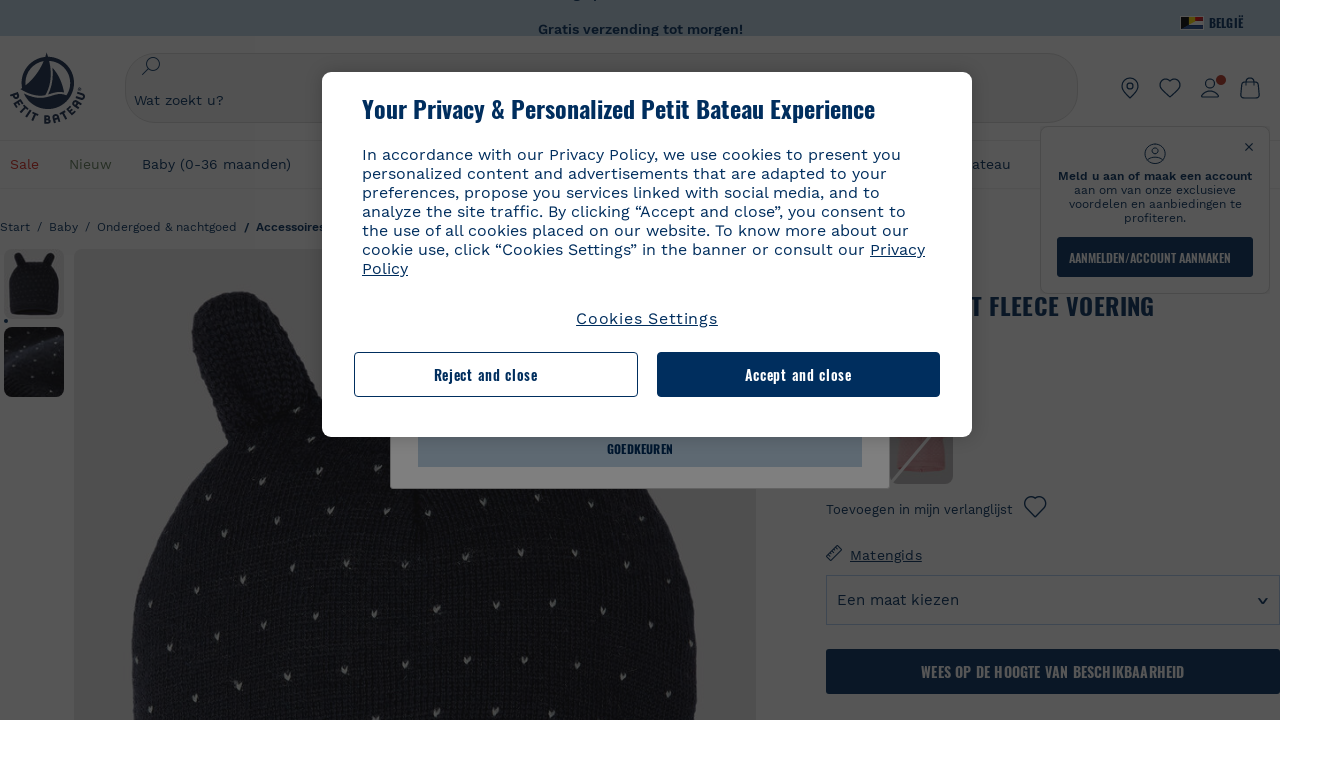

--- FILE ---
content_type: text/html;charset=UTF-8
request_url: https://www.petit-bateau.be/nl/baby/ondergoed-et-nachtgoed/accessoiresgeboorte-mutjes-moederschapszak/babymuts-met-fleece-voering-smoking-marshmallow/5146502.html
body_size: 87685
content:
<!doctype html> <!--[if lt IE 7]> <html class="ie6 oldie" lang="nl"> <![endif]--> <!--[if IE 7]>    <html class="ie7 oldie" lang="nl"> <![endif]--> <!--[if IE 8]>    <html class="ie8 oldie" lang="nl"> <![endif]--> <!--[if gt IE 8]><!--> <html class="" lang="nl"> <!--<![endif]--> <head><script>
    window.kameleoonDisplayPageTimeOut = true;
</script> <style>
@font-face {
    font-family: iconfont;
    font-display:swap;
    src: url("data:application/x-font-woff;charset=utf-8;base64, d09GRgABAAAAAJC4AAsAAAAA4mgAAQAAAAAAAAAAAAAAAAAAAAAAAAAAAABHU1VCAAABCAAAADsAAABUIIslek9TLzIAAAFEAAAAQgAAAFZAJ1HkY21hcAAAAYgAAAMUAAAJvl3BoOtnbHlmAAAEnAAAg7EAAMn0BMXG/GhlYWQAAIhQAAAAMwAAADYrEX/PaGhlYQAAiIQAAAAfAAAAJAs7B/tobXR4AACIpAAAAUEAAAJcWML/[base64]/FivpuuP9ZrKzfK6B52porZoLu4UrcW74kvx7ft3KCrF1aKlaCvai6+5/s+rUv7MX/xdaag0Vpp+XFeVe9aUv7mWunK3LuX+3aine3lfT3rRmz70pR/9aWAAAxlEI4MZwlCGMZwRjGQUoxnDWMYxnglMZBKTy/c5halMYzozmMksZjOHucxjPgtYyCIWs4SlLGM5K1jJKlazhrWsYz0b2MgmNrOFrWxjOzvYyS52s4e97GM/BzjIIQ5zhKMc4zgnOMkpTnOGs5zjPBe4yCUuc4VmfuIq17jODW5yi9vc4WdauMs97vOAhzziMU94yjOe84KXvOI1rbyhjbe84xd+pZ33fOAjn/hMR/nHquX/V32+1A3896ojT5vyhBZVIq1WnuiiRnmqi07K017UirROpJ1F2kWkXZVPQdFNpPXKuyu6i7SHSHuKtJdIe4u0j0j7irSfSPuLtEGkA0Q6UKSDRNoo0sEiHSLSoSIdJtLhIh0h0pEiHSXS0SIdI9KxIh0n0vEinSDSiSKdJNLJIm1S/[base64]/n972uqszILfY45/c7cSKaIxz3wgvCd/DXuQ53PXcH93LuP3Dv4zgU0kbUiJpwqFJCm4SSasTuxJcvvmIPaRSmKilcwb1+/NMKfPbT+klXTbjEnfh7N34QuXGcnfgx7a6gLjwNq4S2G/1eu+V78DzyegEESFht9MMiard63U4DVboV4du7cpoqmZlUeX85lU0pRt1Q4MyuMi++siVNz+3+Wfzx0pnnP3m2lDH9/9XbbnLlGZn/6eYeyLnxoa0aK6aqmiuG+oLvl3JjM32+jXQj4+V9p1BzM5VsoYTaaL47s1Yc7MUff34df/1prFC7qPm+VvSpolD/n4dTVMbPPP8R/uZL3+BzxFUzycOC7vt64Z+H06o7+Ob6eK83/ig7bOoVw7B4W6FWK0whKUxHgbdhNuu4mRRUDWrwsg7Zqhdai53J4sTA3MVxnAB/HP4A/hZX5Oa5A9xLOK5ejarQrMNW7Lf9YPgTt7qA47anBgqg+oV6r7+CGklHiIYdot9bRfDl6CMTERz3EfadF99Mok7eRq99Zldrq2Wa5eaOlaMr56UzzYMbdsyEIjbVfG1h8D/[base64]/z4eP75F9AWd2zBHWxxXfxFN+q7g082+tHgE6mFsRT6jdS8y+KN2+05/BwnwkUgoz7C994z0AbqPeiV+LmLg1n0uYuDtyXv8YeS92z2IkXfu3ZwEb31WvQ99P2zgwuDi2dH8fHHknz2i6jV66MV1GlA/qowPGVkINfv67UoNNCDumnqg0cL++bzqD/4I8M09xjwDz1ohFFNRw/mF/YWBn8MD8Io5K6KO86DjCLILH9soJ5Fb4W00fcGGoTQk2cvl+nv4jL1ZRRcVSb0vovoc4PZi+hG9hQ67u9DfDbnchkuz5Xh/XokqqhOEaZBk1ai/izfl/mgggKKaNTHR9Ctc4O3/f4fDJ6cRbf/1ZtndeE+c/r1v/jNc5f+E3ocPZF//r0Inf06es/DDz3M735hy/Po0OBXBlsGLwxecdPmILvx3F2/sGVwD3IH32qi311/J5o4ceyvWTbivOBH8N9yn0BH0Sn0CHqKjaAwGUOzKIQDP4NYMB4hDXYDwY0ZNMs3OvCzjDpRJ+pGSajbYSNjFd5YhTZo99nf6LQKLdJvJc9bMMTaK/BSu1VCrRIuouEoLaIS8uG3HbDfErRa26PwC8LThZFoImjAeAA3IQxBz0DsbApwL0zBjaqJqiZP4t8qexRSGL0hCU3kBp5bQh47BXAIXN+LU/RakBb8lVAxlgosEzzLxAbU6rOcspyv8iy7KyguDwv2oFQg5JdRvzvXhPoIWZ3gRJJABVF2aIagGFLVUfXBCWqwD0kNRVIvkTUBk0c4SsRKFyRQmwQek1fofTyWRKJhWZGkEBM54mU+K+uioYhY4Es8lXidF21Rgh9BYL+IJ4IsUB7zvAjPZF6i/C3xV5Iu2oKsY6rJuiCHui7ogqFLMohEOSuIumDLduiwT/Ssvl0mRcrrmBcQLoYQMUJYt+GGrQuOrYcsWYiARSzuKWUlPRdijRelKUghK9tZGRMpK8pZrOKNvEAhe7YM+YszKesST+HLEi/hyKY+wRhHEGEoQnngqS1Tmej2gqCLQhaSlARFMGWyLBiC4EBuMRLieGmR6ixepyo7rKhZVlrM46yfTY9nO9XlTYprCD4U0xGm7J8/[base64]/ePtrLc8lJGfwz8Efc2lYlUM46D9z7Rq1KDkbxV5z/SiKP0mmg7X1o+euPX2g+WCpkxVV19157mTO/B5RT6w78KZtz/T8Bu6lSufve+Gk/u2rnUWXlrONUqQzFAePwMhyqmgPyre5R/83PPB5b9nnn322Z9/9rKsxxRk+DjIwRgazKI4m8moBnCQAAYGIfgRsuB/dmkeF+2JqpWPUpViGPWP2rar+JPebM/MBG5nZ1kJ9xx6zZYdBybt5vZuYcOclgk1F+Nw9onNOybT7thNZwsyQjS1/9aFD//sO+9d8tJD2bwH/[base64]/QfWN/6eGljaOe97KTqEej4Aa8yQWiLu9F74BPcCsvpQs6c87NFXpD+nhq+lnIUyw0JoCRB+5VNrVSl8AqJjdvZfTMYSXynM1EqEVEVxreMpUBGZHJWWSh65Uo0nZ6cme8cafOzh/lfbGxtjdVzmkY01XHEqKBmdd+VqpJgCjCUbFq4J5+5IfNIY3e2aVuBAOIKYUmqBvU55/rO142erolMZGo7JKq11HAWY4RkQVekmWyYSkWDjbwIKp7M1aYavamJcbxitndpM5P1Xw0k0ReE5q6pwEICX1Yk2lpttgQNo8nNO8sw6hXoHUjBIiH+XK4wu785s3duiH/Fj+NPcnu5d3Mf5P4Eei1rzuRnlu/CsduI8Sz7YYoVVFq/FcCpdxkY+x4JWEt6CTYmNGSNyJByqkGrIYniu9Cqwy/osMuBHosV2CrPYm+NkukCqYFO1Yeke1EyoEMgQnFHhG4RNpBABVolfr/GhlgdOjTwtEQYUIiWxLGiSCrKN06VRBCroMtA6yNJ1MbK/fqasZ7evLjlwsqhvY3ixMYbmxvbs2kPBBGIch5RAXpfJhgrLGhOZvUVz/5cZXb5zc+E/dXSUWe1XjIUEFgIEcIzwQ8Sjvd9p7a+dM2t673c2151vL7YzKT0mcAFqgByEyGBaQgBK6KBovnZG1tTeXvmup3tCX7L4FPvGvzocypVZP6laEUW1Usp+EAQK2tnZ1QQsRbTB/dcEHIQA97aOjk9Xzu4P2cUZheyjYzaLmY1WYxzAYlAQqpSzE6Wetn5Y2vF+trmcKI8k/FlinkkqoYK4trG66yEvCpbqiOmCqmFcdfwixc2Ly1v2KAqCAsKFQVDlUDEszgFCfKcr2d2ztaCytrR+RzUkgQ9icKwgH9ocCylgJxK8fWA95zS0RPwHQJFKKhi4faCQJGKFW4oR4X/EsvE/dyhmGFBm7LWngGOC4KE0du4PwBKY/AMxE3SnKgaX3tuDLNi8QAtG8RyIf4u7ihAouYRGivZAXQA1cIPPNJufeDe+1995203v3t2bmb6ly7cdt/U0b0PSZKIbrjrlvPvmJy687yblhVNeqSj64VaMHv96eNviMbGo58+fnoQZB07LJYMV970kYsnDux7sBrWwof2HDxy8uC+l1VCeXIK2h7fn8+dX9u0/cBb5pSG79iWpzarsghwIJ+H+1s3b1w5XyhcWh3pBOGzCf4Hhosi9MY3ogfx4TdeWuCjpwZ34INPXlofcdE9+LOg29rcErc+qqkEFPe7YbfthQmDZLYAmvBKZj0YGhY6MaF0g7rN6g2xsdBvoJ+/7cxJqOrpvfuvX/vva9fv3zs90++dPHvb6b27p2Zmp3fv/SgLzEzt3jt49SQKju3cfpRvLc/sKS71MvO9U2dvP3/86MKiXr54saAtLhw9fsPt157uLfDfnZ3eu+/j+/fMzEFg/+/s2zs9O/j01h0/g4pR49VoaTm3Z27pBJe0/wsv4PdC+5vcKbQfKgQyB9Lfj0f8DN9vRP2gH9GAJmKn2271Oo1JBMQLELSXaCDgMPBGgnTdoRhpJ/0AOHovVqsgLRq07dKoQSjD/vFnDQPFwYgRuTgwA6D+RYFuB54VEKvrPqgaEFSNq4NQr41qHFgB1feiwDCnnX4sD0E1soywTCXhILbQdOJg0mOHdzegJAgdu9VbRswcRAkUCCrEH4b95II1L4slDhvIvxwKoG76fhCyWuJf/[base64]/F3IAdC7hx3kbuHezn3Gu4J7hmQc7E5lUlyUAf8BgAKIPE9lw2UInBoJu1SwJCrbPQPsSjo/7DK9EevkcjIWAJ0GjFSYErDjTXKSE0gZnSqNjo9OgqIo0A0CjAS/2PP8OTKngPvP7AHdEBYfeAXjlsWqpbaRzumuXgNjL2XCgZ0dUEqOJ5tSIKriq4YLlQkTfVUPWVR3VBnezecPvF4BP8eP3H6T+LgpTfmGo1OWL0eTt1qFR3JRhGIbklNpdK2rf8IzoHjDI5pjhOkrN9ZZmk/GGfjZRuDemUxZXYOz5Wqpnn8wB50UDUUxUrpkKKGxcpC6HquIBm25xQkwZFUw70q5Th44xgyok4Vkv5R1AmjbvWfGt1oqlP9RApSK5gvd+LTRjhBNqDJyAsvQLs9Du1W4Sa5LrcJsOIpjutD87QrDJ6nhmKwm0jtAgoT0Y2YmQ/SwZV6p7cBWgCepFq9rs3krWe7fnj1ReXqi2Oz++bQT83uB7Jhp9P2385H74/637TSaWuWf7wfDV4d9Xl+w+Dlkvh+Iv2nh1L5fJTPP5icEO/m82P5/PvnDszOHpjjb0xX0tVofj6qQuDS28bm58f4G+8GpE+qlx7zTXS95XnW4J2m/5PCIzsxPYf/kruRe5R7O/d70Gehq42MNTPMpsRoTGzgSkxcsckGFFzUMNEIFyfMhhoY+nc/SIxWCQHzg77PRHs7oU5+HxARaJH60MIDB7/Es9eSSFg8/d5ly3NMlYb2r6BO6kNjUYMOVRKLIMbYyUssDwdDV3HnC6+8dvkflkVRnD2aaWCeWWu8QE/bUkGSQMgCyFMk+eAtveM7M90pL8wWx/1amfgakCoZp/a7R15y9N7lV2+69QgPcNERN7/+3d2LuxurrRSQeUHVhR8+UJrMdJeO3bTy0pwyJuJKqlSJlms7sxdfd/Zjp40Ir2F8/NbNj964fHLb6WObD3duutD1TwbooS8MfrTy4MdPP/tbMpFlJ7X7usV7X7nxF14lFObSUf7xrfecvfnW3PxDHxF5NSP358PXhBjhSnlyr6hQxa970yV71TIBnkpYJQI5cFP70Ko3XrEL2cK4W06DTjBFogJ01nGU9QzJ0lIFQNmS9FKQrYTHgMOxYf5RueZPzm25bsNLc/V1Sdpc6dcqBbugjI/nekWjNvhTxBdd3dIU09UkwkAx5AL5CNSiSI28CIwCYz+lpXy91EFqSrWdfdGmZn8KixrHJCnH8V/HH+d2cm8F7vVH3HPw7Qo6h16Kfhq9EUZYwsGSBu51+x3GxWIG3h91C3ZKDJ4xp/KTsMeMC2GV9cCwwRob+4S94vkedWOLiV/C0OOSWIIW626s57VGGJJ9Cd0aUgNVNsTi0OXEOHHWrXka99IkOXZmUIuwQK/fjPt+km8MNK4B3S5OJrblMpsDMKFkUES0AfKZmQDaMYKDHCRzJy2fupdNAQ1mgY3g5RkUvwzjpDXq0D02lxBzzcSuGwWJdcIf2ouT+IooLkB1+BIAzc5wWBTRsHDVAPI9zEy/VRwN2dR5CVieoIiWIGORUbn4j0czoqLLWU9Z7CzvMv+sIwp8TPR4SimwAxk5cqFhpvKKKRbWNy2uTz4WP4XugZAIUWmaginqTa6n68XT0wLRFJqVDZ2IEAFwQBnoHySCReEDpigcaS/[base64]/2F3T0jW3Vbxl+lRjaVay3Ik6FmVqOqSlQXEFSpFGJZF/qh6d1gqq4uS09p3XCqrXcssZwxEZqYf6BHafg8Fuyoqcmpm0pOn5mX3h1m2tdNuXBIoxFpOGZW2dm3ZTx+9c0HJOys1GzfFXMVs4oRoc1MfrjuuQnldOB/[base64]/8JI7wkXgZOmuWmuCdqfcdIhUENsppopsYS1/4tslGFEMUIBv3TuxJHH6o1G/bEjJ/7gxNHHao1G7bGjJ8695MypXr/fO3Xma2dP9ubngZiit/7TH08JvfgwJcdv/cGPf4vvf9EnX2ORPP85/ntrl7S1NTgNbbEv/EjoAm4pQK5H87mxNA2rI4U8NMBec37rsZWtEzP61MlrbtlxNlV92bWv2LrNt3V9vHfbK3XZz3eWrrvwtt+782Q9i0ihsWvvK8/d//DB29pLHDcW49qv4L/g1ribuFdyT3LvQWl0J7oH5PiD6BXoEfQYeh16A/oZ9Gb0JHoGvQP9PPpl9B70q+jX0G+gD6GPoo+hT6BPok+jP0KfQZ9DX0BfRn+B/gr9DRSh0+8AP4RjBMgWqj2Ma5pNSxVQPAnl+u1mO55lavVAwCYHNl+2AuK704g1xQY2lcZMLPA7EuUmiqojnNJp4w6bfGv0l1FQ5BNckkjKgDVyP5lqgiDzWQgEBEqE/XhR/JTdA8XUbbJMdvvdzgiUABhigJBVd/xXZVcgy0Mm0KEJQDVVvSQdLwBwCKrJayYtwhJis2ds/p0VAbLXY2bBHjtFHQy4EuA/0wuTbEosiTuCGlpmNvZuPJnITCarqN2vgH5rsdiCVgmBCgRo5wJIZRwDqg+SJewS9I2JQrqA6gtQzrlmuIDm2vAXLKB2fBMe9RdQdw7+FlCUhKLhHwuj+G4Y/84lJ/gkhKjgs/Zc8pfElvymFhBusJkSx0rtsiszRs+4eOsOIHLYc2b21uqbMiSn5YhSsSuSUyQesYGrXfrLib1RaqJI8iTXmfAsT5O1HWOmTFShg4DaKR+hJRBnGRAnmu/PqHBFNDg4tbmC0TbmMsQxvbKBNZydXy4OnkdVloNfBjh03bSM+M+DcsKUF9iUlIFVU7ByB+Z8Ledp/oQjk0Byar5MzInJtHyPp6k1AysgAgHngLYCjSVgKbPUuPUVr/vV9/C+qViKhymTbK/Dg09KRaloKkCKCOQjZ0o5KWrmZBC8IBKpSMz1Gj8J6I164rrJLKwQHeg/lWVPA1y1mB58v0P7D+QvxTnG6DuvOmY55jH5fVr6D8em899ET1gEm/hC5G+qWnaMxEDi6RpU768uF5vpGcfB8cQUHHng7MoYaBw9vgFgdnvdJEQmHdDR0mtJjmB58JQo0DvadtnbqnmpigwNIGhyRbZrzdBY1PtpDNxPBNqNnelmLodaO5aLDknJ3iNw6+ScZmpvxeJMJmdBbG8+7WspA5T61f8EuKS6RaTAzt/1kmL/gcULxMlZ2+tlFVArq1VmhVXtSSK4dMKz18tLpu7qg3dCjYKKwCDvha/UAn9SqtBzRWfl6AUix0/YH5FSlqjjw2++APmGDJ2XcoZHTq7JgAY0+PjZyaoHKsX5Q+A5LDOXvs2lYjnWwX/OGVyd28y9hHs391Huq9w/oQraj34KpNez6A/Rf+E53uM7/D8y1m6i2QRisZn2WK6ENFoVARMOOQox+YbJJ44xzU4fpFCQzNn7gVsn4SzfHU0AsF+IBwRB8h1iU/DMscqjJGROWN1oFSXeAeIwxeGb/GVKFE85RGymvcQPowBpMNdkSHCIU/3hk+pwRh1Qdbd/1VPEnrHpLBCOArO8dq58zMNv8jiZCCONJPf97oijwW8Uy1sQYKxGmHNB4meQfHUZtjfj8wpKPAHa/WBEDUcl4fud0bN2kNwLWW6bzBgMwj5os+xCdQO/ZjmPi15l2eokkcc+ByjG932G/[base64]/OAFHqe7RFQcXrInC55+9MaiLQLSA8ipUs1viEr3kOx4bwYpJ0jxRI0dCPJ86b3TUw7IK4HNnEtUdNwJy6JOuaQ4ODNRsVKSoNeRwIM49rdSM+9RQwIYqAHJgNjdhh22ZJHyxMhVMeGDrJ5LiSbAPnEtCtwJQ8/7cgNgLRB6YhTc8fUcYY4KGJ8PdLv2sCpZKsIrAsGWDehQEZvaaqvkAbZXdhOVqh3ZUpwSxiqIYV4BES1ogNeVHdlqLROZEK/qUsClIJ4oL5plI2cQNhVLu5KlQLUgURZTaWpsDQxeFrOyhhn2JcISQFmqpKZAQglnRUlqQhUTRAFz78PCFwHNCoXO1moA9UF8IqbqgpwqOKZZsIq8AAJdhvawJtNTVATsjKsEie7uYDkL3/FClmSBPgAv4uuO6BSVQNQUycNpDISC58lk4ANoJk5GEEgPQ6LizERYqWmCOF0mcO1Wlqs5kypuU0Q21Y3ApDqfYnYAENKi5Ch+pENTEWActg/ImjB/DJGHZgYZLUNNhClTUnhG8FBKpPWcy5ge0BnZkQXDx8gizBgALQhsCT4UAJiromJOWWV4gKjA/[base64]/RiRHvAmQbgVCXUhaLTTWuz1I2M9B2o+BYTf0ywEuonWREFSyqmayDCTAZ3J2mBNryM8Q3AgAmVl3cihWIZBTygVXf6IZC0yjGXpCoWuL6cg/DwSikSoFEASygzpENsfT1vQufQi/hGRNU8TNd52RAm7fr5m2I5kpDumlHHHZXHzmaIlFQzZzjhyqkRNSUuncSzZFOiHgp6Bzg49TINGtaWGyMwe0NMfqxeLnr3NyLZOrU+v5nToHyKzZ7DRPe6xTsnH1hGoCvi+B4IgFh9QSFObR2xe3dWwJkNVi+qk5yhEkSUXfggbOArHKTHX/Br+UOxvU+YWuAPcrdx93MPc49xbOC4VkaAe9CI0dLOdRYCnKWmOvBDayAfg3bzs3NKtjtQSGjpfl9gX1V5zxE9C1Gg3R9oLlI439M5eRXMim1oImYW77xoInqygbtQqIq/dmQFMXzVYaAW1JwqiKLyvIAiX3v7ae8/sWZgwFFooSJoxs3zk5lc9fekjBaoYEwt7ztz72qdfdfOR5RlDk/gbXnPvmb3zk7oioQ2yasavPsVvLyJJ0Sfn95659zVPxe+aqnzp7fWV+kr3ZO81tdUanD4Np9XeyS78wv06+p6mqfBPG9y93Dq6ujPwLU1105n9m8/2t6DfVS0/2Ll6tLW8uqV/dvP+TNpF943eC0avDVa1f/baT704tdfWVuu9kz34ra/WoG0YTvw6PsW53CQ3y7W5Prd8ZbaatUyTXmmVxgL6F2oYater9yNaD/oRboTdVgBkLuq10fduPbNzdbqqyOIslbVac8vBW+5HX0iDlqpOr+48c9sDtxzc0qxpMh3MtgcPPBY+xv81HB4+dsMd1//5jcf86+/83ebYlvaS4+gpK+Vu7O2a6qObZN1xltpbxpqt/tSu3kY3ZQ28Z5+959HaY+ceDR9D/3myNcdPTs+NfHUJ/gyXgwvoQQXU9kIbfrrtZBq+3fIDOoPQS8Yz+Q996C0nT4bl+c7q5L7Kgt/C1wTp2QN3XPoSP3HH5t3znVw2nb7bYn7QfFxnH8N/[base64]/KIkm7a/aAK3ArHHkANenF5uSQIBAMUUMQBAElNakImgY52yldck0xAPVx2ap3kNWGJattJ/SjKkKDIXScaLY8EOX4tiSQcAPyKOsuXpmb/LaZKlk8yM1Msvlax125sQU5RM2jroVY2xbsB4klqubzczKcmbnP71xbEb781WHNCllsEn/HMXxmmnubVSa1QYdgH4UPXqGcslTL/yvCboVbeS3wSvEU29VgU8RQSizHiBzGrblM+kPChUTq7LC4XmuObJrI4xAKaMuVjqTZQblfXKZKVY8mQj7xcd2fQ8hlxi/hpTcc2UpZyUy415GpzPA1OFxl/ePXP8fAVwQuI6xNYQxPPGJlcCebMKuqDS8j17OL1od3rj6MXX6P/l+TzanSmVMoMPwJHfctXFpW//pCf4uWEgc9XNOHzpCz/pycinh+Wd2U9v5F7OcZWfaD8drithk3hsHMUSAcciZ+joxMyWIft8JIpGrkAwpmPz2ZBmMmtZwGxhLBHGRosofgzjC33/ptMnHm9EUePxE6c/cyV4409duGkJGOPSTRd+ACFgjxD6D0QS5KlMLlDKdqXkyI6oAIooVouzxaoX1IvLPMAbWXQdwhARBiRlUzkFfUB2FNn58SSSIP5YHPUPXpzcYIEg3nGjcqBoviJSQ9WNtK47btiINtSLoMOxLwMgRyw9tUX0Lws2SZISIE1HlrmhXvo4/hvubu5vuO8iBQp9GL1uqJe6ydqcBSacoGJm2bkLTdBhx6AXGxtBGgJ/jC2FPhOEzAkntkOygN8ewgjKVhP4Hohdj/nIgrRKRBVN5qCiUKBhA1cnGRdm8jk+sJeZNGMODUFiik3stCA32TmWre3WKs+kfWzuZIF2yAQo/MQ2YGbX7PZpxDQGE82V2PzZYYhoJjbDsM7k+bFjWNzHhvN7cJdpCspUQ7JwKTHnxmvb8LDHsN+Rck6sxYmLZuBCSVkRR86dsyheD4GH8IoVrYBG089QgF4JDbV8FBuVk37L5soRd6q1kJWwENsKWZcRVeC5DUf27/C08XFglihVMz1dcMTIFxSNprXqxC6QciK2QHoGuo7ZTAmJpTxEIrqWYi0N/vaNC/kPYJDkcF9kczlYTktFyUtrzXaGVBwQLEWzDgImSz4AnbgDEpjJVmyaOLYIaibRySYxpZripR/KKYtO8uhHMnYlENAS9DIeS1T/NbM4DkTftFNZXGr3d2AiBe78XNGHZGnR8aqaKapK2j577WQgQQ6pWjcDI+dEByYPZ02Q93UK/BSoAjUzi9VNhpwK9BoZz4ZBXgZdAkJd8zINf7aQVjxnxqsaAcujqBnduj/TBoKYw4J0lUC/sHDfBveh+5xUWrpaoOPY/MccFLFoWL7lHX5rBOWPtYS5XFq30zWmJWDEGB4MKlb8B0AhEWyeOTljVm6qmsfM3OeVmNiO/vFKjqYJMXNNgBc5yTwMUlrzzm151iSW7DFlR5J0eTT4FFYiXZIgJzA4VY/[base64]/55TlxS88E+XhKeuv7S2cbxR8sNCDh/c9vx/3L4dH9j2/Fu3/ePEWnnKC9ChY8+/Ad1pmdVgfhrEVOxTw/RCm9vJXQ8aDcYjs2z1Ybh0YuNdKzZxubH5kBn2aHD1FXurzlyUVmGcAxZjvo3MgYR5G67GC+1M5v2U3EheCMY/5bb7bVedUl3Pc+Gi13GPDoPs/qTqul7q05fvo5cbjZw+peqR8SldP2Y02Em9bepFd5MT2vIpFhGLmkUVXxx1O722++mU58ZRv/h+Sc81DIhE/5QRQSTxSf2HqSt3G8bwLte4PL9W4Wa4fdzvogzKoxIKUYQmoSKaqANNuAhVthFtRtvRLrQPHUJH0Ql0Gl2HzqOb0AX0EnQnuhc9gH4KvQK9Cj2KXsu8UJkttP9jdUQjVqU9ZqF2xSTIqhL0Kr1SxVE/SG4yc2vyNm1Uxf9/Euz/bBJs/GmjYpglYtMHKF2i8alo6Tq7fVIdvIzS3yS2QX9TTOnwZBkAOpxKpmE8rVf1k4bxFPu8SG2+/u939oq/82ldN0sUimaT5fhEiyYUDG6fNGp/D5e/SQ04CMf/xTfiE3xv/ZvOOc2c/FfMOXX+F3NOWjy2v4S/wLncOLfCHeSOcie5syARb+IucrcDkhtaFTqXF9H/ZM93/K9+MwJSH7XtUGTnilehw2s0vEbfvXjqRKff75w49aXTx7u9Xvf46YvnDh9stlrNg4c/NQpcf+e5M/2Fhf6Zc//1urMscPa6u87s2z0zMzuzZ99H9u+B88zu/RenpryjR5H8rW/5yBl856/jy8Hxb33LY5c3QyKnv3g6SS0J8D96USpx4Pl/YLFfTiYO8D+8nA4E9n9kHwTu/Obzg+98Ymrj0d/41qXBt9E/QIgb2R/4z+Avcj1uDeqU8aDOCgO2zIMgcb1k4gRIksGEFSNJG1D8CuMO7YQ+oUq3M4OY8Yt/3aXPFSJJt4kpCfyUSLVLnxNpfB0Vwk13PHrHpkYhGh/Y6L720fOH2+Z4gVqSoNiCQgX0SyoVBx9PbqDN+YkPrlxYXr6w8sGJwuB8cZIf//DMntnZPTOQ5SBW2mnQk6vcNdA3buQe4t7OfYT7Mve3iCIXyM02kPUX0OvQu9CfoO+i53mRt/[base64]/vekCemJLxoRE7Ver5UJOgQ5mjMiQ+i9q8qyiiduqpqWlE/ZvO7Vtb1hRXEND+zets4b8okmpYDNMTeK2+urL7ULze5/ojB1otfm72wKHBDTyqVu7eNrENiFe/0py0w8n14JDiDKZFwJtZpk9IXgWBeY5ZcOAqQEigDFPyd27kebYyATniWLzMesxJblz6E5nnzUUQwfBwUTQxWwHMt8m9oNecCqaGKFR4l81NADxexwJ/1hFEUVAMOPD8dryk1xUZm0s8U0AyHHMOn2PaDcmDd5fYhJ2lsbVb0w62Dd/S4SNHZBMjCAGehqpGMsEWQr8siD7z3xZRmectgarWhOzqY5Tn8ZTtYQW9DDK0DiURRELX2UwTxLRuViRiOuv00q2gUaEQvMGmxPhFtvabr83w/DbI9iykAcUqYd3neRnYgy/IJQgx58hLe0+A3qwKggYKWDShDlS4bamiD1QRYqrIuCXJQNhkXpMUE6uuyWsKJI9UoAJQCDeeno3ZIY/fm6/m69L5PftORzVrzbXMmx8+f4tjyeLUxJZtv7BRUkBb8lTUUUqUFX1i7VyugFBz9sDh//vIwVZrcLee3rlx7bB286n977dEol27//rtX4SKmeRFScUy4lWiFaoYhVAaA0NBVMcxdPcPw2G25R1sNaEoXMOWSPMABfbK8MTil5LnSxYrNBba5IJKQLHuEgXK010ym+iDqivw6KGsIBg6m4LkeR1qdEyVLCi6qY4xV1KddR8+57Bq/h2Zp9QAmkr57hZbAfplE4dugQ9FqLUya1u+hOPF+BiJYhpRipehhiRBVmXIM71Z5B1TstCrLFHwoW5lSNXnMZsH4n1i+qky9Z/njyY9CZrzKCJI7k1AFvbw/ASkAtku6LwLNyDkqmKBjx0U0Zl5uNXjqSCGWM4Ne31OoDWewldd8T5eNaFBiSxjpLoW1lw7w1b1Qvy8SBU2ocQMkQDPkvXM4p+BDruH+yRogO8iPUEHXVJl9o/[base64]/deOr5u9aQfweLJKU5roanlL9sTQm07mZWaISypO5vRuOzVZ1LPhEU8nYnq3hy9YvHH5SDmVB0uTZoGr4Rms9XGwSU0EMYT9/wEh7OVGwHTfrz9h5RU4XAv7nHBLZMiZG3nMlkDOpuul6WBgzp/lMIGdTbgohA5vZ5XzR1TWQKF6WjSNBo7Obx3ekL3SzRFRFTTBEW1qpLa2muqWNZnnjZkIFSVeYXIW6EQRe1MuVWXmsV15Vr7mL5BRdMql7w/0PPsUrospWtJpajG4FSTQBypqCohSdgo03mtWVIpYWstM2Wzolz7ejidv3jWvaWmVhDMYib4owvpgF4xXH33Db+Hx+JiSCZlHWmz9KSNlL9z2faljWwvpWP/1lrOSthl0zVEnCbEApxlRmrKgbTwJiNxpeYIG0NBRLk+WMM+FWAne0/4p4F/5tbjP3eu5p7he5v7l6Hq4RzyZdXvAfbGBrroGMMeU7mhMFGENdavBM8ZOQigkXxYmvfADA2Us2CRgCpDaAono/[base64]/aYaZve9N2XlrzJQxNlQLC8WHNLeSldmDI7ovWVie1TmZnGmwWCRbxwZgHUj8pvWunUIqhNXugcalKqgRQvld2IjAfjUbObv3PrysUVvHizpTuTraMnfn3ijp5kKGK/MJYvBrGjEFsGIEilsX2Hf+1zHqlaGT+7oShiVQGKh9kag5PESrvGhKBbcuGBQv79J/rLOnOJBxELGeehQd2ca034n/zg8TnfjU2dEDFmuyYM5hQ4d1sbpu67SdysqpO729KG/uynVYeKWZEsnu6VLYhmXJX15V0bVnmiEdw5MBv4js9WtjBooWIi0vT8dmHx+g2L1y9BN5TZOl/Qwl/lUlyJqwGfa3EbuI3cbmB1HOpHtFvxIhrYNOh7lW7Qj8T+kJQFwLiivu/WA3qFvtHUcDqjjwJmmEF0uNlaBPHYERA54cE3tc88H13ffvLJ9vX4q2fab3r+4fMLu/e/f9/u+Ruf/yr/3s98pnbpvX/8x5VDUxuWH11anPrWt6YWlx5d3jD1jcHtTfiHoxvnd+97//7dC+dx1G63sXPj9k0nzmzdfuHSx27ZsfXMiU07bpzcular12qr29YQfuKJ9Wf+4o1vXH/yDbPZXDY7+4uD785mcrns3M+jbHjiT0+E/Pz2tbDeqK1t3fy+QSs89dlT3HBeQvgi/gq3DTjMGdBeP8P9Lvf7HNcHncEMRZ2YbsXrWVZj72tGy5qxhzU7kHjylcSDa7hBEXMs5NnsLgm7C/GmSPGSL2bhh1EfTya5ng0qrh3rv2SNGh+JbIkem1dmXIPNLXei0Zo0NFo+xHhMc7jL0shZESBzg034Juam2M8PVFT35nIVNIiQzY6dPXXX5le//+jW6ltqPcq26OF5ScRe0Z9cDs1NZmmDku3oXX1y9czcNU+Xlk/9+Q8+jOzVn3pkciq7VJv07fS16e0fl8TlrVO7T+k5c97yTk1G/HvRMVFkeyCIMyv1ndscS7m0WdIXih8+tdGWjYwg6svFrKN7srz19aGd7ZQmD86dVvWOMWmP7YkeWzmob/TLlZPp2Xb/3gI6mC1jWTdkIhsy29hmYeMje6KF7MuyumzpZHJvtZDBMtsph/JsAwRBlAVhsmRruaUbLmSmCsSHpLK3Zc/xOxAafP0PXzbV2TV78mbdUaZUe1N17L8Pvu2QLA1t2TFJ8b7itXMH57rLtW3rkiGhFVGf91+/aU4XZaovZ7O6nlLljW+o+qIgwSiXiU91GV/uKwr+JvSSb3DfRwrKA1PZyHGp0RZ0bA345am/[base64]/kNKhlYQyEcecex56gvmTfSNT1Skn2JE+Vf930cIW5sfEeLxqhkVYONEQ9byKBt4WJU46KpJRxwFVtS7dlu5JhS61EnajSthVBUqmtipQIqWmnogi2YOW0tCJn3ix7kBc9CqrVWqNa5dnyI1FOu1pwiO16A9COJzXFtYSA8BJqb9kyvlOyC5I/[base64]/Ub7NVPzpSqAY2NADta7YvuI4bPXqmOT7qmOWfUCeOIWx8L3jD+x4Ss8ic/roLd1jOyhFXHZ6vOqoOmhMaKbFldk0eRdzYSSa6wRQLyndSflPSanVjW5gK0o+s7lYtkx80E3lJdVUU65igzKUsDeaX+LL+BvcPu5d3FcQATR2eY1uspqTbXWX/F3GZbHoH21d1xz698Rj/crSYQjjiOIJRJMNMdgGdYj5SzNrzpW96EakJ/Fbv7x4OPY0j0fbaAwCYWFz1An/uLLLSBBPELBIYs8bUD/x1PHVi5d5iqvJAHeTrLJ5hXglUCfxhu/[base64]/vhVf8qe19sBxCYyb21fqctaxk/V986aMhC5Ob3ZjyaKRZ/azDV3cKsAAolYWT8qh/lrYAxDRWmy6rN8lHRTMC2oepBMUHUGEC5RxCAqAGy65uRUIOkSxAHaUVB5XfDNQlbCQBB5kF8SxuLI12V7vIfmTu4IdzbxoGP4Je7bow17Ykt9bIgd7ZTab/Y60A39eM9CEuuqxnBjoD7jt7zB43iVGeuDvXg3KcYk0P9153Vn+gvVyv17n3nH7nsrlYX5s9c9sP/VpZX+zExujk7no0jLL1y/RA0izzSXtu/SMSmXb99CCNaveXA7f81DbrOSNSqhNxGu3FbqzC42j+DnFubPXHfHsb277i5+8pOle3btPnzXdWfnFy4dPLSlIEvA4CA3vJmavevcEnb0XVtOb1dUY5rgsrd5YX4rsUp6CW277w33bUZPtbYurAMO0pT7/3zH2uJEvnViabQfEv44/jJ3nPsM8waMvSQaibU60W3xZjaN4YqRK1vJxng4rjRWjUnNGmiosYdeQwyvXd4MD/3ber7Qf2vPF/6rlVKnfXdzYkUFOm85ZV2MdaOL+cAtjDWmu8WcgG3dy25UFbYHF9X0eVNTRE9kdirmieLamqHysmbXy1EtPe46g+jfjZcKf2TDzLjv8Wln21Q5rOdLumgIKcgvDirFFa+k6yINy82ZZuhlU1bRrtpBkDVsNeuX84F32Jcrsp6rBUUh51Xzaq5flqiqpCq92Uv/+C84m7z8pT/Z2UQQmLOJf/itEY2dTfq5xNmkLqQoUWzZdJnno/hj3iY3V8xjZv5zSuLqccXbhGT+mbfJdVufNYmpvNjbZDSWvoS/BIxzHpgmx3YVnkQe271lmem4xAMO2A7zW4WujP+3Vi/zv6cG5iNBFDxiBio25ThIzE+fO3HkUbYe+dEjJ37/SvC6+286v2F5ecP5m/5+FOBTail4JBUEqUeCEqi8x90gcB8nl370498mQfyOF30dB4Zy9Vn8KW6SO8U9wvYmH1p4GCOkMWlkMzwhCIAVPAuDjCZCAX7RZXkyWvkUMhMjKzBbItVlWL7djPeoXIgf1yO4McNfXmYcwpCLkr0ZeoyZ+qBtgIIH8TYPUdhlr/LUY+vR2q3RorYeE/fsa/SdNRi8s+tYUuj5OSvnpde252++Xygenk636jbWlj47RSRCdLl2+5bBz0q7uv1Oc23+TFFUAK6J0v3EzabXq1vuiSQpLcg6yW8vj6Ulw6R897Onypqz+eBYoet7qiBH5bybnrf46aknTx55yw2OlJeu3b4xeuL89LoCMNk48spd+1+1k5ckwXIdiwium97amL/9iCtoktrUsunu9CGE3WPZdjQ3NedudldXCW70FtJLwnY5U8xWrS0HZJTWrp1r25ZEtixoxSinGFp1ZxjOEvn4KQtQA8+7c+6+MWawvuermtTdV1fITG2ya1WrgjR3/tCBc4JwzU+fFqy1DSuvu23LEgir9OGHt/Dk2JuOA4bQU+722sSCbDRvv0azBCwM/caZn1COY+7pV+a1Y6dxFKHLyC3RIj/Wi/mbbzlxtNXtto6euGXbprXO4KM1tG06k+m0j55AvzkztXPPh/bsZJu/DQP4Ofbq504cbXcymen47c7apm1xJINXnHzRuyzAjTir+Bh+jrvAPcG9h/tt7k+4L3PfjHsp26+R+bIP1/[base64]/4dqrk1I3lvKJJxIY7rcXaXdnOQiF9Kmhl8uvhgWc/fOrpR9LN+zZ6ljNvSDwvKipV9PUza1+69967olSx9CbDC7PNtYeXH3zHb+GiYisv+/Zst7wmbD556bF876RGiSjQ+bdg0s2oIu9Iurv77huOHmDL7wC4E8Gpndlek2xJDp1SHWAn2yBIlFRWXM2Txf2ncgXLZ/tZwBPqaYWxfM2fcy2AnwAU2cYolG58dXT8QdEuGCmbeYLbFSxiFX14sl/elL6l6xlsnaJAkIwEgTn5ESWrlte21ZYUOTWVkZFSkijwvCjz8leu3XbolW+7afC1mZkZUwS+cNdrrn93cT4zv5WvZz5y7p0Pbryz2itvF3cdGZxSUmUREUBvJ+rv67pACSxelGrTIiFD34jn8H/lJM5l/++DTaN+QCNUsSteaFfssFtBb+veW/vgB+v3oj2XZpH3Nf76v0EOOsRP3Ftnd59/lP9K79JT/I0Lw30nXhCehPEwznGVVo95b+N4mWqnEdZxYtAAbl+NDXuYDdZ2XWzjXxUDDaNN3wN+npYHv/F2lWqmnH7H4DfktPr9dSwa02gKzfuqTnU0/9cgUV0JblVUgRrS4O+mDami/fXg47ps0je96bLPB/6P+Bku5JYYFicU16vxdoiYFNkW6iAkVlCE4+0MQxHPxD6G7WTOPfYqjCfsRbYZ/veowp8ZfIaogiD+8CwvKLr4P38o6orAn/2hKAgqGXzmLK+SffCHhM8Tgd//eVEXP7+fF8jnkUBUHj9NyeAvkaRpwgcHXyM6xR/6EKY6QbUPCpomIVQn0pEfEAk9LejkB88IwjM/ILrwNJLIlX2Vk7L8q0ryr8zwvyZXV+pyEn+Wa3M3JHug8N14D6HkP+wA9dv3aJ8d4v/DYxWxDY5Hu9Izp2vma0i7jbALSpfZt10TxBBzp0lk0wrbeSPecZnGAh6VKL7mnrVDO3aeWlAUKUMvUgqQkryEZiRFmdpx11rvulWKBeaAZn6D6vAYoObFq5+y5cqi7Cs77x5Fo78T5255/a7j7+p0zZ7iKpSeh0hB8Qi585IENyatEw/vWHvpcbZIg0Ky2mP0JgoY1ib0X3rBlfnL8S2w+IZ47LPD/WJW/nd3i0mFyfoM5m7UZnvwoe9fe/zwq9leMa8+fPwTV4JnL5w+znxGjp/+yqnj0A7d46fe+oKVyZQyXzYzmcyPv54E8U3w3ukvnEq+PPWV0/DlYFfGQmvwjTn4b/A19yJ+NsP9AjKgvxEaT1vFJI2wDaaYwbEauX5A2MSUgaJior5iI+vVpKv5/0HO9b3xspunE/XSZLTdSSm7HpuzUDGbK/an01V141h0bWvDm59Y2FKv8Z5lGgPt3w+derstqI10VghFcbI+NiVuWy6uLzrmzA5VEseafDkvjmXC6d7hgydN2/QvvfT/kCS9ZezflCShF77zwgv8/wAMuYPjkkmA2IVg1MNGQGxkabhscIyfGqP/eaJBLhsjY/ZhqLtdxJfmW4u5cj4084HmOZap2CllutHsVrLllAXq24nKHd9wsrftqKNdt7WrjfS06ab1TFZzVc10d2Q8w3z3zz4RpYv51ptnfEtKe1QFmKFm82qrULcVhByzYIerG1ur2fEoOHvHwnVbpMnCWNCyPJRrtbJTtTEnnXbrY1fk9Dfwf+NOcx9OeNJs/P8ojbbRG/10ri5xkPzXHDEwbfZGVlSXmUD9hEiFw/8mJK4BLza/ouHiAM8dfRA7flyZOGsme+QzZ+1k8PeixDs8kfkMwps8i5PpgtHOesA5NxiSJhuSYItnRV0Vjl9XymdKtgzsAstOITe+ftfKSr/EK3xFNEQ/KwqzmyeWMwHALlE0DGOqEm8NwIuCKRie3g1S4mRaqQw+3Q43uYTnC5mZQq/QnDLTJ4y0QlVqeSlZTC8UDN5kZlIeFxoGpaAjfb/Uj8opBVM5LQaigXFh0sg1g6wRpJQ05EZJKTK1hf2iIotbrytN1BeqYTGqOiV/oloudk2tViryBq5AxD4VchItZP1sWJNFuLHW2nzzJE8xW9CVFs1A7ubNlLy+vyLi+/JTy5avZ+YWutsK3fxMKKd3memUl/5/ynvvMDmKc1+4q6tzjtOTc9qdmZ2dnZ2Z1e5qV9qksKscUBZISMJkBAiDkBzIGAsDBx9HwBEHDOcY2xwnjI2zwQHMwTYYHydsbF+Hc/G5PrDT3KrumdWKcO3vj+97nvt8Um9PdVV1rn7rjb9XiRdjPB1bEjVplRJIGiedYLI7lqerAoVq7EI4wbIaKgdpk0ZMNezPq6mYINGI/HRxuA0fDwx4YdzYroSjuUlEyjGeyICf9Qfe33fJ+NBZPaWzWssv3lGrVcDtpMjKAri9UqvB66sD+Vy2MLD79Ve9vuLupWkB3Fm5/M1XLIw/ioXPElFiyBt/OFJjjMRRw53g4RoO42BxUihPhR5weOAB1xZqWCnvo6aQbFRz39pfG9h12UTtjEK+Vq0vO9LfVx+oujea32uens0Xi3lwMbg4X+zNFvcM7lptBlKlHjMAjlcvv/7o3sFENK4qg/39R685WnWPG/BtxXxh34X7Cu6bwfHCvqHBA8VC77hhxFX15Hznxc0B7v8H8XILuSwwsrwX/oCufQx2ISN9Q+L/RdFqpJ1v8ClOVXbKOjoclPiYEmGUuMLlOIWX4grF/98RPXZGTxpNazyTpSXFWmeySWHjxQwT5lWaR2K1QXO8bPC22rU1vBvxmRGiSWwkbl/gNBcwfrpKc0y34SKsv47TUr7jDu0T3eYirQOe8/xmgGHx8plahsX8Ph5TaOwt9UeINwSxF6ETsOte+hTLj7vHsTSlLrQRuPX4RbPrId2fG6cYemJ47eb9F84kiqq2k1t+w98EupnoIZljldzEip375lQpGRzes3ZipFQDN0BKB7AY1SNWYV2WlxmB4uX+WDg6WEm5v+PYYYfGAxOehQE4sJOwRUIBycDkGRzG/ebXyzSPJAONowXqX09fdtX4hm3T4xTHjoczZvDMZaPrdr7uTdzIKHkuLQw3V4wePJg3Ery8/oItK5eW65ttI2oNth9khLQSSnG0pURaqJUVhVi1CEkj3ciDIGKZIUCkjjLJDEsxzCpaRLfIoss4Hb1NyHFcBKMMsVsgT6HrA+pJ3vpP8GlEHyc9C5Fvi1SwlziiJhgIK40pJtqIo9fm5DNJL/9DPTXgW/db3vthcSi3HwedGsgh+QKLYK1u2JuFI7MwHNZgi/xNMBm+YHr04Cha+jYmwrXxW65cufLKlePnz36YB5m8+70L2WKU/Lwsh22xtCW1oyqx2ZjttKcTgwnpGFjTC5S3srLJvvUEa8rsW73yibfiMhrG9NLZ0UOXHxzNoAPnVh299ejK5h53t+3AXypatEiLjfDBJall58dG+2UeHS8SnL/gBGPKzIkTjGzitamwJ06wiomkXC8PJfp0MMa6g+TcMtHAEhTwoMn9pHmvWe7ilZuvKIDzFdNU4GHZsuT5E69efvHyVF/fRF9f6pQfeLkZNdHi7jQjJlrcHf42/Dxunehzd1aXV9Hi7vC3F3SB1GXwJ0QP0U8sISaIWWIz8V4/Yp+FiJFKsQz6zDo5AH1nXSSul7y7GfGCHlFXDBCCK3CvAgYXx4Di9CtqUB/0qWNEC6wN9azPg15oJJ5pscYOQ04MYJg47MyC5yMc34bDD+LAA7jAUwD2rXqSfLsgU1v5vph7tgWw3dPgJYlv/5HjbJsNHKOC6lZOkrit0T4+sRO8XQ3Sa10y098/09+f0UOhdCgEbsnUatO1WloPBjPBIBiTsPodwiYryOgjZJeS5FKOp1mV45oQoiY1+Pc6kN/QBfevkfQo9qSWdIlki/Y0uETRJV1ORXa7f9HVP7XPwSedrvXik2aCvadske/VpQlEIIq0zKoSjCLpIormD1ami4hqTEj6QjOjvVpzN7/fY+h7NYkCMUKsI3ZiDVnaQ+YY8OZdHAmCWKZM2oMdGOjM2p7wXvfBQryWvP+KMVY83kp36SR+jSl8BBx+hMrFJ5IV2UT/n+BlmV+8AY6f3FIUfvEGEsXeK8iyML8freFTleQTeOsJr32+esom/MH/qRX8FK3QshArTP0F3XuQaBFbiAs8TYCHiNJR7WAdEKZUAeyed5Ii5QIOtZhoNVudrAWLYtO8BC4dStXsmsWZBZWIb0shjwes5vjSg6O9q6uQHTtzyaqjq8obwIySKwY8AhUXLwUVTnR/fp5HwxRMw5xrymcP7+kGhX0BF6KR2gOY3ny1Fon0FKZmPjgzVejBhY3NfUU0i9wtKanRQ6MD28flUFCavXD5qqMrI/M/7V1v+ETrD6oT4J7qUjR4fSrXX1m3/gvdc+xZsXys/wFMyn7fOzw6sXFmqtgDisWpmQ/gUjZFkp35+gFE27pUgTAHcDQVfpIDiOf2szvkmo0cnge8Cu85O/TC9EC/krZ1C/elR4NgCV1dv3dDtbqhirbcrzNgMDiaruKKveurtPur4NqKt0VenyiXx8rlhP/T/rr/C/aEAvc7VneHYOB+y/iXQLB7TMt5f7aMW/rPxL3HyuRb/F/3h+XxMlo6eY5+heQLE42YCEHoeHCkMGoUjqrzhwfQUzoPUiC9JA2fSw+nUsPpeQdtUAfnHfBX8JX5o+BheC6qQEtb93/JK9rXkle4nwQPuz/08FBeeOkl+Ef0LBNoliigsUkA35RBLKTZ6ubS8uTafAGgebVVAE4LozL6AQWeHQl+JRDrGVlec295OsprKZszWUWcu2rCUO4DO+eUkG6E5q8bfMuXXvgQ+O8P7eJt/W47qjk1Oxa1bHhzMJIHAO8byS69bC4mUdDOIrkL76pGV66Mzn/uSzc2tuBdd4q6ercZ4mVad9LOcseXxcCP4SdxHj+ge5QAa/5wWh3Gc1HyDYmYkIAflxKz8VJ6IEg6NWwsiEUGz04FUisTJXhWO5wolRLgwUhBkIDEZULZcJnTx9OBXgK8NI8EspfQ+9iAuEPLT0+WSRVwmqBFOJBdbrCLbtH1mvSBMBacDTsuUKRTb9ZzAwFyHpHIkBNun4dh3x0p2l80cz1OoC/QH81TzLYtjaAi5YIRqb/[base64]/fURkh2SZHeUh+etGIvfCFmWlF6OmqhDyOpioCMhtO7d6XDYSoeIZdsrwPLJPtNC8ifuwzEB+ITFVBZDuL1Qt/OXLZEuQaZDMdzA6Pwak5yt4qMopOqgiShe0VaVkhJAozkbolIXBV8WGYklZSlV1TAY7WRkdr8HzUuXxmuQ859g/vGmGnGIBm1rJh7fTwfS+Smw2knmI5Mr1oWBoHtFy+1Tdt6ZJMDYvV43zKwvIIubZJMJRPrSunpeNKKUO8mSSus4+gmNWRQ4IOkxClpQGpo47FF5QXbB/Vv8B70LvEMBLxUVg4IDLQQv5OnjgSN9op5s54zQI8xaJDPGnn4MaDjutyg4T5p4KrBPMbXe+kl6kPwfxD7iUuINxE3Ex8j7iceJJ4knsZRIwBzSyXQwGlpB7E+Am00C33Qz76VL3SHgtOZ/[base64]/4HA2BNN7D55dLjKYHovMtMmynelK8BpQ+J5IyA8AJyrYVnOHogJXvBXdHC4VItFi8mLyFZsjCQEhAB2AodbIX9EyISHR2N0ygUS1FJ9X0iE7R8Px7uJQJOJ4yZXQumsxHInkS/O1vbgmRHLmYfTyH3rw+OqbaJEB0KB8VIZfLz6aSWsSwNcWOb0M05CI7AD7lzisBVuM4xP1alBMKBtCtUyRJFeuwlNZ4QEZCfUXyrXaCYqp9Mo4SFej0YM6KByJWzi4yUvufi0uKaMmDC9E4pWZ29FtD9RCgpHxfrcBS68ARd5Rh0g54g/tekI4zggi+6A4ZARKwOssCWaEiuWyUVsC/u+MU+Fpr5y5fP0YH4EPESswDnExg4yk/Mye9TJkuqNXJBDmdwiLSPU42fYghoNNY9kWctBHL22nu8Gd2Tq3du/nIBi4VyMdCGocVABSkGdQhXAjkjeUP79ty52cOc2k7HzMwqibLMJCanwenk/8tS/FgykjILBoGGMaBpGgk58qJUCviTKyf2D+xvhAJxYJpIyqzNGS84FcOCbpK3EgHYyG/SzHsbgAXftb7fj2slzvh14mS5+uHtRTdvIaYaPrYglg8sTM+4iAa0PhTgXfmMm/ctPWLWze9MZsdrH/y/CNH9myoN0aKpvZG69zzP1kfBD/fv+M0PzPCaTv2X3bWwesNsOmmc3bsFy4LmqmdN7mfMK4/eNaC/fTr8JvEGZ5X5kKCrPw48J1/PT7W7vj6+jxYw+PKPPS/gAfLfdJNGH/enQSx6DNDu3QTMnbyMf5y//bTrsnli/m37BDEJRQFqWAxGEuylCjTjJ5zStPF+q7hicH+QUujSRkqpWgkl5+ePXPT9YXi8qHhlZlxKS5Xp1fv295NFbEdfiOXedPm0768bcubM6dVn+NF2TCSg/F8VI9omR4rUHCa+8Zap/XHI7sbsVGDYRsSY7UGm3PjE7meFUvH5tZfky8mAxfUVtu5LDrQg6dtflMm5+lsEV3cjubKErEdZzfrqiTQ66n5Q6+OtbedgM5as9HhVhkW5j0MrQXW3nssHQdsD0ux663DYihzstzrxNPre2YOT6SSyxob62eCJZHIEnBmfWNjWTI9cfFMz/pUwunNbj44sHVoKlPoKU6v3Dywp0eWAoYRkOSevbUtK6aLPfnM9NDWgYObYa4/gl7N8gsnV61eOTu+qm9j1XGqG/tWjc+uXL1q8sLl6OyR+Y8npzZX5iY3rN3ykempYjEa4QTdtnWBw3RpavojW9ZumJyrbJ7yhog3Vo96PrxJIotlvT4SQ0Bm/LxcPlQEzkvlzfYk9pGAu9/Bzl5y7cWz7DuwRIkERw0Y7qbB7SOcewY7sgN8dv6vUCTbk+eOjZ07qUvtUVHXRfKrsn4/qG6s1zdW568lb+rkifTew+uIc4jz8FxnWwvfffcheiaXjG++8aObFrKj46GZ7ObGxGTE7r48PFgzfhhMJt8xf3WoCJa80qBBF8CVo1Ery6uUhgRgs7I+UClZk/HMknpuzi6RJXtVngKUDHW+5CRXzoL07MpEsFfQKJmi8ivtMijZc7n6UDY+afWCsrO+YiKhW6M0LmtFR5f8EQjuUwBeNH1i30ytiE8imHm9JycaSMRK5AZXI6ZMMEw+naEAg04iVIfXnfv+TVu3bnr/ueuGq4IOZQZQmTRvGkImj7rnEgneMMRcj5430UWofLE2s+/E9ET7NoCRrrgFfKkqcYg4i7iUeDNxFeL/3ootHxDn0MW4QQqa3G0G5xGJQxygjKN8sBq80WwUBhdSKmUYLwy6EyjQyHvxY75zdrPe9NT+HQuYHcDxasAX13whDvraPCQEYREI+OIaIjTwN7Cw5tB0KZ77Sj5Wmjk0V/RILSziylju4RyqPLjGq9xFqvJAKt/qjeYezEVLrXxqADFmuDduSBZepcE9a+ay6enLbjoyPX1kpm+uUpnbuaZSWVMBK7O1LFrIh6cPrSl0zjjnnRFfxssr86dfm3JvRsetyd0TSt6VxLIPZmO9rXy6Jr2yIVoCj8wceQu+gLccmXG3ldfs9K+gDD4ZymQGMpmQr+uD74F/ICT0neFIyTlMe0z/K/Mz4eVaWLWFXlQBK6kQOUoN5unO87OcbsHTtji+MqbeySdaxwdI5RYf7C1hNIVkskiWolSqvOQNS8rot7R8DVle436LxToP5X+xpqKYsru1EC2DbD27KTuYrUQK7SfJ46Es2s6SH8qGXRcdKAzIcPa36ziWXRcKrWNZbl3qspmZyzayiiUrJot/[base64]/jHu9VAJ/GtT7+a8LmhsWRVHJ2JrS0N7WnRxy88d0201lsrl2b7gjFHs1432Vw2sSISmF63Yev1h1+3dhXi6UZhKcRZw9mskki39gyFbWZ4aG+tNbgzCkKwf+swz1Jj60Gv48CKE2zUtm163cGzRLW02Oca+/iMnspPBBazAezJCfCk+gvkVdBJxovFF/BXz5ka/et6QfvFMw7v3zs0jC5p/6+7BdAn8389yIV0/maQ4DT4xMv38Yun7uQV3P8F+L8e4PUQ9zaQ4IN6B+f582jcLUXXb3XAqX3FXFdZ50UoBvwcvlj6aGCeyB9fndDKOpoFyY8lw6VMIpevRtPb3nPmJWvWVkQYtFaEa7I2WhqZgGNTtcKyEdCqNxIp5horwgj5rWsv3HdiNfmfU/WeoEnrgeLAyrmLl6Wzs2ZvhouLTjiZGDpYvrV+sBmNLy2zqR5zbSELll7YzaUdpCARJwY9XeyC5gJjEHXY5AXf2gKSzck0ltRb/hcUJ20aO36P4ZyVvq3Zc6Prmse87Nqe3E8x8Svv/f2Vh+7KYmgXisy+b98bMivY8888bWw0GNJHJo7eed8dRydGh/cdOHLanUcn3D+b+ZFLeJrhk/KlF/OyYAoUhwoQT5BCgLv0EiWBhpRArvj44Tvi6prLHpYC1gorID38+lUGTfJL6ps27j+wf+O2O48uR8c+7ciBfcMjy4/eue1iAx1XcASFki85zEMoWDaPjith8Bqa4i+5RIaq4PBY1dOd81RiBNFSH2ao1UH3Y0ELDU5cfu1fUPDLBdM0f202TfLN/q8bn+4TIgbfN72Lj5j8rumKEDGFha1ft4//enonrgKbUe9fm3hH77f9MNrRjAgV1GxGUNc+3ojgHXHlTn/HXTxqWbCNUeb/F+8WxI594g9XHrwr55lpyRx+tzPo3W5bOhoKGejd3nEfeg0jw/sOXroNvWT3L+jdXixQ+N1ecrEgCaaIHjx6GZRE0QJ6HZfISR7Ruf/33q3/vf4ASkQBvdnm+ILXJIbM9DQIHhw5okNVsICw8sfMysnGuoJEUXIoIt57r1aUOFr+xCckhhN7tHsb64qyJgURY7U/u3ICbUk62qLFez+hQUOOyZ+4B60MWrsPHUOG+Bjd6/iNh+dMYABdDzUSP9rOTIvhvwbJpx8RU+IjopOUrndSzvVS0oH6o6L4qJhygHjD/Fc1x9Hg6A0i4qG77/1t8DnCRG++59X1xiZWuvBegmOTB11OPNlKwvejFVrm96DVZaoN/gqet9SMK7mircL3qxa8ONlMoqUN/V+YtJU3uc+C8JsU253HhfavFNtWPJ7kBbgJ3RvGRhXRk65j6mjW7YxZ1zMt/ItFnxJm8GIgY9f1hRTAer2xkOM31V/rZv7VU0/PzHxsZubjMzMzkb7I4+jv6YFIOUjWguXIQPt7MvsLUXH/Aj6riO3viQq5H7ztYTDrfu7Bh8nte1FntJy5pX0CdcY7XbZlB86ovKO9RlQUkdy/oBv7FXp2NEHwZIsH1C/ba9rfvxfsJDm4af4T4JHPu78k37Bgz4GfRvfXIqaIDcQegqh4vl0dFhUNpZwvCXe4VYyzSttoZNEt3x6NsfE87sTxzRM+l6sv3gCLN8ij7h1iYCheXl0ur96yMiCCFRRTXr1tdam0upwYCojuRwBFgTNQn0QZV25bXWZeilSafeFwX7MSOVlq3xzpa+Byoy/yo28LllOaPW22VExrn1cDund4tBmwha+Juql+W7ADqB3XlvVAIYyfo7cz+VCkc4xIn/uLk/XdOf05cjviR0MYcdVcsMGgW0m95saZ3ktq4hW4xyu3FpX9+rd1Kl9jRXgO3uSf0Dv0x10OySxLXjHuuqmlX2vUZU6OuYdHR9+OlqVLlzbyn801HqygiwGPolXF1RTxQUn+M7hOEV0bDbjYogH3ulyjkTt/S/sd/sAjz9uyBY+zxcOtw6+eS76E5OMqtmojtuckgiyecTwrJp1qYRN1F5YXt3o2zveQB4Z4I8yfz6MlbPBD7XfLhkE+2H73qdXkAVy9cQhvoBr+PNw6ZITNz7+yqjOucW52mTCIABHGutwBByDGC3gPxNFTOA0n+jhSjRS5T4gKYI0gtO9wPyhbkyAOLnB/UQXxd7q/QKUKeBz+TBDc+1Gv9h2WDHZFcT2IV91fvBPE58+a7NhFl6PviENnyyIekFgw1gM/D/tAwIOcz6WwHrnP19vaoGu2J5NnHD/+lePH228Yrl3848d+cmF9+MV5+M1C5nXffOzbhzIF8KuZvXtv2ruXrLzhoWPHHnpD+/ELBtc5A4ODA866wQtG67EhfaBcHtCHYuCFXTfu2XPjLjT3/zd6Bi34HaLf03DlF2a/uBeg5gUGYE8g9Do8TRUOr12YSQG2VHThIzB6oBd1hEPd/VnXY7U9JUNrjGyxsDdwLNMrBQROYqZ3p01l9dlLWYnUHHG1APkRQcEJXoEms0l994qZVFp2VZ5UgnwxL5BsIsmaJgeBrICNM5O7ezll8+BKRmVlACwtKr03Jqy8YFIgI3fuixo0jyY2mDhy++zYwQmBFYIWyS/lg+KcDEhZUGwdQMpaNrZt5xkgxAVNyCZTnMMXezhKMARO0wBTyL3+trVX7l6ShBSnmRKnCJd9beqi1QK34Kt4BnqPcZxToau/98ct20nFnu+O65yn9e9MRwsW/[base64]/jjwTZ4dMIHm82XEGmIHcZAgesCCuQ8nDMfgros1fAXnVfw52NQilyP7NTfYTNeXx2Jgtv2+fLOZBw/yzG+ZZvuoFYtZ5F4r9tSn3pVvyoYctd4lSNIqV8TeHuCveP1a5RdfwOsXUPdmAVYLTeYnLN8+E0m/X4za8z+wo1GbvPW7TzTzN+NuN1tRdPR/kUwJLa9HRbRcdsqW79uCeIdvI3mhjCSGlZ6HR2rxYxjM0ymPpfEwapCQayPJzzc5IUIHWE/Wxa5GOKc53Ud6DqSYdviEt+6HL/r6dDywsARZ9YEQWmgeY6h/evELqWo1RU2l+qovvoea4mR3HjG8ya1bRljAjmzZkuID4osS+e83OXQuqunFKGNKZtm9JlYyRZOxm60cFSRXv/gFXvoL4JTpynVv5khdlPkbb+AVnJTw6qsr0woHXpDhtyvJ+T8lK5Uk1JOVJRL3n9EgFzOikyUIS5NRI8Y70f/kJPeMwHXRXp4OM9ZgI0PTmeagRZui0Ru9zr1S4sBvgsGeJax9Kx9U+He9i0dU7VabXdITDLohTuryWBoab6KHAobY25pe74Zf68BGZUQ5YErP2JmG9xcCj5773nMfbb/QXnXOqu+S77pttD16Kww46847b50z/ztYcZzm7Oz8j8i77kD/2qeTd6FTaIvmIB3NQj2d7NRLEMe6ljhAXElcQ9xGvI/4GLb8d1RlTreQs9KDA7RvvPDg9jvgSXTKTrXQH0aAziGuI4eRoH0hy3PhRvJF18PUi2TycRcxwXn1auf/0awIr5MNRTHkK30PJHc/zrtWr+6/cdfauR075tbuunF/td6W4eH5E6fBffN3fAD+Yd4CPb297h/JaPtX5EdjzZk1M814vDmTb2yr/3poDsL+bE2oC8lBw0Hv0ExVpZL06tX6PzYj/8qMRguRyDpRVQOqutvqKUsOb3B8NB3jeJNz1DfkMuq6W1asv5G8L78CX8uKOfQzuP1hYePIylpOICGbjWR25Gwzjagh+aq1o//wrH/qeLOQTBZ92XjDkxQecrCOBjP684aae3lzVXvVn0dHwZLR0UUj7d7ZJh5r7s1onKHDKjjvEJI5f4/4qhiaZ5YQM8Qm4nTiPOIo8R7iI8QniUeJH+CZB8+acS/5KeIpMLZil9lAnz22lnv0E3u4FV7WhuRHj0cJjHnRHwvlQmvxXvXFG+zifQrsYscNPMgaXXYYZ4JB81sO3bNPjRsZtt7hom3Q6MTZjXgC5SkkL6PXwa2kIAQFnRH5oGDAP1MwKAi0IQR5gVT4ZgizwyFBUYSPUjDvteR5ESr8rag37e8p/KJbxms1JKiq4K0uK+K1tzLzXiNaM6JwrBx3n0iUyvFoIGbvt2OBCEiU3D/t9/fcP/ANVbhdUIF+Lz7vvYrgPoELoCQot98ObxBwamfR9NZ8ETDQMEVUVk3pTNVSFVudBgI0LAEKuO6XLClYBumtRxeVyU5nf32V6NX565tdLVEuJ8CfE+VaMM+dZcdi9llswRkoJ74RQp2DP6vhp9L+p6AqgBP4htHVuSquAx92P4jtags5rELYDuyTAy/wI4nVvLkurciYPrkZiJOI9GQ+ufZdn373ulbf8+7tz/eDK1bt33/L/v2rwNmfuW7tuusf+O4D161bd90DZz01UK8PTN2w5tPPP/+ZuRv+Bfe5Zb9bO9njuw9cv84zvXt2h+519Poexv/gtRQGmi2PasWB2SVan1z37n997ysv7xA6HT75Z/DPZw5NXb1s2TXXXbNs2dXTvc3mlmbzqdbISOvVr9ffBV/vbHGg0t9fGSiC7+F9tjQXxeH63/urf+tPnn/X+U+65/RP/GoCpiT8cUvzP4N3LO+XpP7lC7yj4/lZmxhh/jVmqNRj57znnMdc5plle5Y9Rr65fXzR0Sr4WMvn/0i+pWtb/yH8IToe0SrwWNByeMCCZSXwaXcWrcCnSu4s+HTJnbNP2fIa/f3pBvwS1imZmI0CWLHlC3AKhjLG3ASZC1O97rxO5Qd1cLqqunch7oTSAfXiv4dz4M+hHCiYg2louYeNquEetmB60ASFHNGxb8MfezqrMrax9CHJGWDEdE/JxLDAxslMMugBOpgVREQEMb4F7AGUATeyquB+XqODlTAUIpUgrbv3Sd/kRffXBhrpc8z1DNjGAhrnwdN48GZwvz3YH4n2N2x37peq8B4WfjSpuNOc6H767GdEHnyBFxiRYglf4fkIfATN18uJaWIzsQ1x8Tjfw2XogXog7WMk9gPMnAQf68MoflgowzJZJs3GcKEOLaeeQnQLy2iNnJ1q0HpKz/VnulHVntIUUTVsHSv0txq+YakzSauARnuEQEqH3+Ejf8nkuHA9Sdt6QLA0SeEU2lnWR9mKyUdyghWQw/[base64]/lPYRC2lMRe3Z27IzXbJlNH6oaMmzNk/m6Ljot7KiCGX0WdU75fg4B0zOP4AGDNTRpPLmNYBuWL2p79sgC/JPVe5N6QfXIJdVtYUiB21J5AJh4P1B5ZYi8tRfJxDsQzbZ7obCDxJmc2+fzFOAVspqgAM0f+A5Z1RjS/eJOxW2g212V3blziNSE7RKv2NsEjaFVYQfNahTFi9tVnSLfEvzg3p5IvHfdMTXOgGI6ErrlKW4i08prOrirFu4NjQSr7hk8dpdkk5PsT27VbZ7m0LNYe21IPnt5Mmi3nxLEHaJGQk3dKeiGuB3J+wCi09gKwb70t5fmyb95PiNDnn/lPsQX3ODFFXo2SF914Pkv1b1Z33u8TRxLhz6tFhI1c0gK8DE70WP0QPk8eLNGYBx0LVCoYypgB5hcDVueCvjJBpDY2qG9dQ/5EjvOYnOap6jwUZmxlYr8aeTIhvGpgzsmtuXE8HtYlWEF8RjNUoJ+SA55iPmr9gTD7X+rXLoMTCwd3u6073Fq4HQq2Re0rEAlf/zYgb5Lx7fOruwtA4o8QoF+9yYtAAIaUBGVeFpznGQgoCkib9SiIFLTRduAQnHIsEnDHEBEUBfI/9h8PBFsFi6/be5fT6f5/xngIbcBYjCISQ4HE9Fv3yAzlVvu2XhBtQai4b1Ll9XakLTiqqKoseD95fJVfQPl0qrZbeFoJLzsyPl2ygFO0gmkHCcVGBcs20bMa0AsiOi7KQqO7pFRbAOiW/AhL1dkGtG76itlOjDYqA36aKbjACAeP6dDhgeNlIMDM2mdevLFG8qD9Sp1SWVw8MVtgDrx5If7qx8Br3vxjXAPopLPufe1H6LeCEh6/iPuz+CX6pV2qW+gXiJ/VK7Pfw3i5GeH77uuULje/YkOLvqdWyKnv+D+EfxQE2iKcu/+PXiiY0fYhegfmpFNb7pYBn486Z4Dbp8Gz4MfoZJ77mR3bsG6PQ5Rbh0U8Lyig4fcG1djRf9q90aYdG+cBc+70iw4Mv8fuHvuJRd97xbiW/04oiqSbVcQOz2+9UbinYhzfYD4OvEE8SzxNyCAAEijMTsMZsBGsAecB46Dm8Ed4BPgi+BR8DT4LRkms2QNnXtBqFcWBev4ftvdcmqR4F8/WcQM7MKGH5HtG2586HoF5Lr5C7HsjHhjMpc+2Ydhc+lMH1hoBKc2Mjk/hujVW9P/wL7eB9OB1/crfAQrtA1zfp5a/+odLOTnXv0eS+Six7Do1hc/ktd6bC2saenYsmyLKaS7pi0/Uw2TepWrzHshb36sYirdafYt7Tnfh2LMTyTq7e5rvuI+uW+h7j7cKNaUsdB/fgn8Img/aQ55SsqcOFZ45DtOFdjJAkkumJBhDOE8jgjG9U4/9sVy0P61AAs3l7EKBq2AdLxblI+XBEkSSqjkvrOMo6tw5bJuK3/pQkf3nRQd5EmS1zUM/syxFBTJPyHCzkKcPkJDlIUlaWn+p6xECqRgqDjLOg/rkETyiUCqhgB5Upq/e6EZrXkSnkV221F31H7xy9rfQ0LOa0fHF4A0v4yTMAg/ugi05kj4PXR8nK6EVAwRTU+oRwhSHA+ZkMkrSOxgGUqEX4OQFWx8J7YmczwltZsLt33yXp9buFfQg0sDuAvYgzvxeHXs5ENbKJ1ATxOIhgJIOYiuHE3yrK5hCGN06+0XKMh5uVA1naU4hhTBd0RWVBjZYFWFhrK7jZURF6ExBqqTWDDN0prBcayOw9somnH/KrEUxVo2r7EsZ2jMmZwMRN5xeAkovGW+BEheBDBgQyABlaYhXVrRAyix1pePx2iKp/LjOWCwwaCWiOvxeLZoba4P79SNgHHaNwGYqlup+FUgoji2OSz1yLosGxJeewXJeJU1RYpxjkP3x7EipDSOYaNoHuZoJsrzlMpFeYWbE9heTkO338upZIZU+R5eoFS+l+XneK6HVynUwqsAZACpcr3ebr0cv4ZnUS0loBp/r17u5F69vEL5x8N7KXxQRyNG5awgK6wFpMZr6P5FHR2TFrkAehG6DKGq8bBzL907OmXz1GVW5hkZMTUShz4AeQfHmgano0du25yG/cg0LmBxLHovhsly+3lNYQyJ1QxWFwSdNXQGyDqraPwanMPDe9cyZbCCwBqUxENW0yhWgBlRR6OEBOhK0I/7OMCvkKQsTvysoqoq1beqZOhsnGfZ/pG+AZMsLl+VFAUSoIFE0bRVaYGJxtBwdfizAje4lu8v5Tai0U+fObpvjsAxBGhumYbPEqcTFxHHibcQHyLuJT5LPEY8STyFvZv9GIL6y2MIFNANITgZQDACvDACL4Ag8/IAgkDrlQEE+b8XQFA7JX6ggwgXwwySFz7gQyK+RvgA4qu64QN2l61aHD4wZZxrFt/KaZauMOxlEQYG0j1WcbRkWqKhxzcvZUNHTcSRUByrBnd7kQMypVebNZ3BeG/0xz5Bk0AcyXPZUZFRNDsM5q8kQ2Yil0BjVC4FQgndQh+YbJqB5SyFZIgCuCGUy4bD2ezZ4DqOylYdgZRoShkrkLmlIsnQ7gVjAiDF8JiSauKUEAfv5OImx0FTwpnLAcgGQShDgh8+686RXwc9+fS3M46tDY8oFhrd/XYujOSwlSuTCTVsIHZ9cypgnWvZ9/[base64]/TK6b0y7VTZiNxeEUuMzkEA0GQcMMomECU33g9HIhv3zi3VcXilU7Pljfuv27O04bbMSt9o9HDl5+5oi7gnTKvStn71m9YhN5OfiBUtaVwJARChkVR+D0cgJ+v2f1+FguNzu2fDYXtdw/7t+yqX9goLZ565lAsaK54X1Lhk5f0uN+ZdOK6Z7e3uKNG4Gn3uC8uLUfw8eJCWIOScZ7kcT2RsS5fRB/X7X8oOcN6d9mxve8i3U8pWuBmh/rvOAqNA4WFbxAN5oteLkcWoGcU8CueE14MnQLDrYaKd+nUgG+v6+Dw3KavuLQWiR9sCeFDeZUMYQ8RMLBeLxW27hl/[base64]/SLIfG4oUhNKfL4hnUnZstoF87MHCtTgc33ymSN4Fk/PypqQviSfcRRqQUYW5yWSmCRlS4NDGlGRHLj5Y3o8ZdFCVkOEMFnG4auqAZfPqkH8pP4cNEg1hHHCKuWPCgxOIi9qHETxa/jgUzq0Ki5+shUIyRHUVwDjNzntLZz//ge7P3kayPX4QbPbyivIdpAprY3dtP/[base64]//CbiIp3Jy1VpJbX8tEiHXGYOdGJKb4fNEr5ftxlOW9JGe/94C1AjTCWYYOBnA1NFCLYQweGjFfi888XWQTPBbo04AgARxZeVZY3vWbmpBQ9x97dnrjgjs7JLTZt+xX09pzy8rDBXHbYqGVw/[base64]/wJI4rbiUzEXBL0JZiiSHgwFNt9sfAPp7QRPNI6w7yTBIpIUDkW05g+JJOlboKZJkIIrTA7bH45l4SA6SHwYgXlm/fs5uvyOmshi65H2eWpLp6Cbv82JghtBss53Yh+6E9r87TwWe8RUwOCGJrypP54GD23H6ZRzI7rXTi9sx8gG2AZ3SDnBWrCZGhOpDxB/8q6iqoruOX33Gav7LuPxlXHykf7IfLeBTj4maJj4mrD59teDuw2VwB974TnWqipYf+s14j27znWhj1Xf6J3Ez+AJQHQ30j4/149/qOBifS3uQFWAz0BzVa+l0WWhqn6cFcMV4FWhey/hspgZQC6h1ntOj8Ade7t7VxH7iQuKY93U1Fyfg9YRV8Gpoj75y21nwwxno+riyLQ92bgmwazhRmP8/3dUD99ca5oKTHpZ9F8ebxJaNn3P+S+efM75soQB+dMm+04eWoMl232+6BXeGtVSSMU2G5WO5+tjcfXNj9VwMCXGoilQtPApDyb6hmQ/MDPUlQywDP1JatWVVyVvdmRiIxQaW4hXJHDvn0NKxsaWHznnh7LNw4ayzycBQc/feZ/bubg4tFNrTHClZnKqyHBe0o7pl6VE7iCQwFYkXEomIJ8PaRhhDsoQNG4mSAHywd0Vv74rNK3p6VvxTrH9JLRarLemP+Tqujg3HJkrEILEUR1KmOg4riFVGo8oxA3hyyJjpjhuMB2xWgIjs5/KotgukgkchHpVOelGq8wy4JxtyPxYKgae1cgDoTpqZZGTNzYey16qCm0Uc21YhLoCfsDQ5RSqC+2eaui3XbM42m3ktGEwFgzVR5b7F2ir7LU4IgY2hFWHw75pETzFpx/1LoKS5vSH4fsHtQUdx7xVF8ARr8EAVFHIKuI83ZhtoebOD1XwOq9jcN1jVZr/BdmSP7fCRjuxxE/Fh4j7ic8TjxI+Ip0/GL9exIeu1ZQ/suorV0/8H2ePvBS8zfz942YOfOSV22YcR/PvCx6vGLm8D5nlmz82IGzcUmr08wpKBTI/VM1q2kPRhxLeMMaFjZgBYFhY/Qns88UOBen+rZmDxg2TuuY8mSXGkwGWXSrSKxI/5C7H0UUhwGlCw9GFYiHFEvFRggqNsM1MAJ8K5XBj9nUtez8Mckj6Q6I/Ej/ECmR8TSZpxz8HihxQeV1ItLH4cep8nflC++EFmQ2EkfPzkOXeG/D4I5VPfyKDL05YMY+kj3W9lkfTBrJxJxNUQkj6GN6aAbZ1t2R/7q2xh8YPG4ocTsDndwsEHuX5YTHrCh1PJkQctLHyUEAVH9ynQyVrGiNkhM2PlGLH9+RwOTkTSx052YkvZbPQHASVmy6Avy1Kz4HR3K80kA+B17idB0pM9PuBuXJA9JCR7ZNJY9vicu4MCHxvcuvWk/aQPPknkiDqxAeck9wbaqQYU+5UGlJyH/NjyNXkpups/51XNKfRiEwq7YEJZZEGhIkbxHcrh6pFL+7aHKUjeGc8COldGH6BcJz+S1zm4W6ToNgSQDK4p7DujuF92DfK7UASVKkkjXru9TeIgr5B9GQoI8vlPkXVTdP+NlLiDPCtoBziZpkXuEC9SkOUOShJ5zIYf2FMIx4prrlCiKsjEI87dD3PLs/1pNAffUQsW6gAGpXMn0kE7tfFtc8Eq/c3vCzxDMUJykn30vaYt8/ILHH+Ik0goi2cBVla4gxxi9UXuLG2BDz6B5lnsc9xHTHrIzgvAQvkC9kOMe1iaiG692gTy6vFFj/uATLohARGEMyIQyZCGUzOMjo6ceejP3cLr923aWK3Vqhs3fXXThv5arX/DJnIgqH9LD3qru2Qgpx1SwuunX5mVYXOtumHzw5s34CN0Cp7s5hkhvoTk1Gkktx1DUtvdiDY9S/ynH9tnWuwpkAneAgc6gKEe7/cqeo9mAXpcVD4DaliB7YEp109RV2AEMFtPdUYVdlYrdeBKM9g1xMuEgWNEMIlqWXaNKSzQpBJA1KobZM+CJQDrgGt/RwmcOakEzrB57HniaYExs1r3dMCtNWYEAIm30m/E1IgzKYaTgwk2YISDTE+UU3lAseDZP7MUUNc3xNomDT2ZaBaEbg83vxIx219I10jACb0hIIh0WKPQoARkLUVmIe0eBpACnJSo8aItgN65AMXQN9EUNQeyAwPZTH0g80CANbc0yfpmFY1ljvwsw8LB8bhCkmD+/Yg/[base64]/4gVc3DBiumbRl7bitnIYyumxZCPhg+vXTqx/7TxrVkx9M+syjC8eDnNUry+3zNJiit2BMPt75QvGgPLRoa2Ou0HnSrYQiUqATQvlXJXXH5G+aKlm1fM9JTQBHMG1Uc+svGKWHAwf+mJ1R/fQ/G/c1iKW0cCyArLOV5mRPqWdRJTeuuH151b6Q+Hdo2OV9sR0oqpsqxGnXt6et9Q6e/tnVm1JRwJh8YPd/jZb6HnMEvsJM4hjiIO470EkUv5nrBexnvdxzHD2/WUj25WAl11ph/7H/eMOF1giwyr++6zuGsGpvy+WOzBJO7l28A+Wc68rM3bJk/dtiHZDuNo+k00w9CbvLj6ZyVNk7ztqiOuKIRKgmzLulqJhwpWMQJQN9yh2D6bYhiKfDvuuKjcfgJ9kXdRLEu5p1NIKAJ34g7uGXh9skzp0tWSjnZZQrGadA0+7zVomx5A3zSQRos8qQmyTlKMVc1j/aE7jvuhXeDbWKqBj9Kg2PnnGXoQl9GKvGgHxtfDqz/swSVv9dvteL2dF0W+S1vhSjQP14jziA8QHyeeJH5O/I74L9/ff5G3P6N2zImeKzsesRgBupseq1nI5xZli8QBnR3BHLvqlhb5/Y91QJnRQB/v5MOhuxS2u/ImdS8lKnrz42DhWL5470XdNVtY3xJwEPvp74NpKQ71xSa0VhNv4uwAqCemt97eNZ+vyHs4poWA1xnxmv21ZgLnKHcKTfKf832It6MZdtNFxYCx6+o5QQkKcgjRSU5ktkjCFGvSnGGWs/qBtWuyOSXoroUiXSvSgEoVKAZiTE6aUSjE1dEkQx3YtPpgH6/[base64]/aiv2fBze5F7uGFfq/v9gO4H514cc7rthc8514EbgYnTuoff4vkx5XEZmI38bpuvEy647cc64jTHhO2kLdB8UUmrIo8BbEV+7S3Op3pTuItLF6ejAk6WWfD69ih1rZdP9i1rTXE9rbSS6aGU41edu/s2vvXzu5lexuNXrq+oW+Sb6SjOAormm7wk2PnTNK9rVZve6TYKqIF1IxQKIvk04/62+SFh7ZtwR6QW7YdEqbKW/2oka2lKWHbbb2lUu9t24SpEt7smy0neiLVZjVSTI4cXIr7lqeEK7ZGC4UoXrlFfNhsCBzs1kQXfA5n4cWIRx3CmXhrdNc0j7/RBbhZ3xXcE+58TZ6HQYx4KNOjH/8FyEiARUQSfV06F3jgOVax2N+NoTlLFAKCxFP8zzn0HUJNkAzWygDmt2sgLwk/h/vBf6BGCXUSOYod+x1rKexzDwQ4nUWHYnQ2QEYt1pAEDVIMyRUopf34z3H6rDULvo5H4VVeNOe214iTSSyOk+noJX1n+W6QDNMBp3xZkEz1ZJDMUUZEHwjFhTBQet+usZ64e3sw+CJDmU48AM5Jig0Ak5hT+y62hPK8NCoUSVpNyBGW0nOVDE62AqtVSnL/WTCEFxFjdTYSRSh4EaJPLMUGZQ6SckAVE+7bg8PouFB1wDmJ8g9omHAojvkq71mO+UvQUQEDOTVh9zgwUrLRIaqf0yX37QI6qMGjowKC+N83muhhAAAAeJxjYGRgYADi5zM+fornt/nKwM38EijC8ChQtgxG/3/3/xd7EgszkMvBwAQSBQCYJA3nAHicY2BkYGB+yQAE7Ln/3/3/xp7EwMiACqYDAIgVBkUAeJxNkb0rxVEYx49zz8+NgSgvi5XyUqabUbIoUiyi/AUMysBkZiAzmWQwKCWjLKJb6k6yKKWU5U4K1+XxeX7nuTnDt+/3eTvPy3HOufDhXOEaHhUpvDnn58EaWMKPHe7h/ahzdIJZ57InYlVQwV4Ep0nOtkhxlTc0vg5mzD+Ffona98Nl1bGv6uwqsTXnmfye2CvbBb3Wkxn8MDnTjTfiDsrZDjEh5zaZZ8K4rDNJNd+rA7RZ/SH4prYV3xb6Aa7Bl415pdb0Tu2P1JtXoi+ck99F7Ih5b7AX0JsiOSc7NLR/1BtHOwzAZ3bfPXjO+lzY3tX/2cM4PCJfYQPdZz7NbbcY7Cvaw3oOgm67RSl5pyXf/TMrifgD83XKb5hEj+l8Ute5ikP4j5Pb2Q5h2f7xJP6Hf0XfxT/QmyvSmj/6S4lXAAAAAAAAAAD+Aa4B2gHuAgICMAJEAlgCngTWBQwFJgVsBn4HsAgwCEQIsAqSCrQLkAwSDTwPjg/[base64]/kMADQiAs8AeJxlkD1uwkAUhMdgSAJSghQpKbNVCiKZn5IDQE9Bl8KYtTGyvdZ6QaLLCXKEHCGniHKCHChj82hgLT9/M2/e7soABviFh3p5uG1qvVq4oTpxm/Qg7JOfhTvo40W4S38o3MMbpsJ9POKdO3j+HZ0BSuEW7vEh3Kb/KeyTv4Q7eMK3cJf+j3APK/wJ9/HqDdPIFLEp3FIn+yy0Z3n+rrStUlOoSTA+WwtdaBs6vVHro6oOydS5WMXW5GrOrs4yo0prdjpywda5cjYaxeIHkcmRIoJBgbipDktoJNgjQwh71b3UK6YtKvq1VpggwPgqtWCqaJIhlcaGyTWOrBUOPG1K1zGt+FrO5KS5zGreJCMr/u+6t6MT0Q+wbaZKzDDiE1/kg+YO+T89EV6oAAAAeJxtVAd33DYM9mfrts/npG269x5qk3O6995t2nQvlaIgHWuJVClK50v33nukP7eQdOe471XviQRJEPgIfMDa+lr7Ddf+/zuNdWzAQwdd9NDHAEOMsIkxtjDBNg7hMM7C2TgHR3AuzsP5uAAX4iJcjEtwKS7D5bgCV+IqXI1rcC2uw/W4ATfiJvi4GbfgKI5hih0cx624DbfjDtyJu3A37sG9uA/34wE8iIfwMB7Bo3gMj+MJPImn8DSewbN4Ds/jBF7AiziJl/AyXsGreA2v4w28ibfwNt5BgHchEEIiAiFGghkU3sMuUmTQMMjxPiwKOJSoMMceFjiFD/AhPsLH+ASf4jN8ji/wJb7C1/gG3+I7fI8f8CN+ws/4Bb/iN/yOP/An/sLfOI1/1tZ3jvaElKbUbiisNfMgFHJ3cyka50y23E8pdoda0apk5nzLl6LRgZ1BKzuTD8KUhJwpnWyEZq8blmlKjiebkPWkSFMerFuXoSdnwnXkjORuV86s0WbQTkGVd2RqCupKY3YVdSNiE9TnSVVkFxuRkaPILiQ70uzHo0Skm5QJlQbF+6WwNKQstEZFtTItaMR/IK0pCor6sZAUst31OBwkVkV+pWjuKR2bjtKFEz3FGGqrqdK7o3pYGu2nRgqnjPZY2OUhMb3ULETqFqPlzC+LelnzevJqPB0Tx2Q3cqX7/Af1nQELjiwVzsvTsuhacqXV3YKElbN+QbZSkopOMWOXHuOx3XoIpuN2CmLFAY28Yi5yz6mMem6uHBsclVpU7FJw/MdzVcxSVTg/smLeX622VkJAWe4WvYUpXRmSd8pwpk+eCAKZKtJuUIu1GjWbOQeZbL8WCyl0s9eiHTQg/TzKB230Q1VMMhOpeOE3eWX7fV1mIVn/2EqYTjjmUst9jW4j7IxW6fWr45tLZMH06PTYeJWxZrW1H772cMZIXMDqnCnqhyIJMtIlM4dfSFtNRhMrskZ5U+iopkWzGIo8T1sPm8sQNovtSqQqahLdQlwB3xkRc9z6DZG8Qp1ifgotKe03ZPWrab/Mg6YONpQ0G6HS7dOmwyZOtfWplxlmEh81q27BjuWMOaBFRoeXxRho01AlYbbSHleJTpj8Zq5TI6IOJ5jSniVJKnf9RMWuZt2wLqo2rVsrM62J9oSfqvREmiIjp2RQiIx3Vg79VtPXND+y2mIMB7YntRG/MUL1etysK66wdlUHIHBMe012+0BbYBo56jJlObpejXXQoGFq5cNlzfjVTq8mD8/bZ7oNX9zvKj53lXHzNL91Oz3AlemkEDFzUCw47/XZJFb1KStbmnNkDi8JWXv3uSM1V7ihSOe31qvpof1yab1U00HbcljyCmPdoOS6bFBvrVBzlHKjx7El8ouZypmWyYjpt4LYqzvKf6HunHnydHymQ9VKBUmjIz9VMY0qhsY007TnVnJuqdqWZcEdmYm47BEjWVoG1waz6TONuLb2Lx8BTCAAAA==")
}
</style> <meta charset="utf-8"> <meta name="viewport" content="width=device-width, initial-scale=1"> <meta http-equiv="Content-Type" content="text/html; charset=UTF-8"> <title>Babymuts met fleece voering SMOKING/MARSHMALLOW 5146502 | Petit Bateau</title> <link rel="stylesheet" href="https://www.petit-bateau.be/fstrz/dd638f9e3ffa7526cb248fc3859cc1279f220c7429c929137d62d47155dea6b9.css?src=https%3A%2F%2Fwww.petit-bateau.be%2Fon%2Fdemandware.static%2FSites-PB_BE-Site%2F-%2Fnl_BE%2Fv1768626471052%2Flib%2Fjquery%2Fui%2Fjquery-ui.min.css&amp;src=https%3A%2F%2Fwww.petit-bateau.be%2Fon%2Fdemandware.static%2FSites-PB_BE-Site%2F-%2Fnl_BE%2Fv1768626471052%2Flib%2Fselect2%2Fselect2.min.css&amp;src=https%3A%2F%2Fwww.petit-bateau.be%2Fon%2Fdemandware.static%2FSites-PB_BE-Site%2F-%2Fnl_BE%2Fv1768626471052%2Flib%2Fjquery%2Fui%2Fnouislider.min.css&amp;src=https%3A%2F%2Fwww.petit-bateau.be%2Fon%2Fdemandware.static%2FSites-PB_BE-Site%2F-%2Fnl_BE%2Fv1768626471052%2Fcss%2Fproduct.css" /><link rel="stylesheet" href="/on/demandware.static/Sites-PB_BE-Site/-/nl_BE/v1768626471052/css/overrides.css"><style type="text/css">ISAPPLEPAY{display:inline}.dw-apple-pay-button,.dw-apple-pay-button:hover,.dw-apple-pay-button:active{background-color:black;background-image:-webkit-named-image(apple-pay-logo-white);background-position:50% 50%;background-repeat:no-repeat;background-size:75% 60%;border-radius:5px;border:1px solid black;box-sizing:border-box;margin:5px auto;min-height:30px;min-width:100px;padding:0}
.dw-apple-pay-button:after{content:'Apple Pay';visibility:hidden}.dw-apple-pay-button.dw-apple-pay-logo-white{background-color:white;border-color:white;background-image:-webkit-named-image(apple-pay-logo-black);color:black}.dw-apple-pay-button.dw-apple-pay-logo-white.dw-apple-pay-border{border-color:black}</style><style>
#navigationPageMarque {
  z-index: 99 !important;
}
.footer-newsletter{
display:none;
}
.level-1-li.brand {
	display : none !important;
	}
</style><script>fstrz=!0;;"use strict";window.FRZ_PAGE_TYPE="pdp";
</script><script type="text/javascript">
if (window.jQuery) {
jQuery(document).ready(function(){
if(screen.width < 768){
jQuery('#footer').append('<a href="https://www.petit-bateau.be/nl/" class="full-site-link">View Full Site</a>');
jQuery('.full-site-link')
.attr('href', '/on/demandware.store/Sites-PB_BE-Site/nl_BE/Home-FullSite')
.on("click", function(e) {
e.preventDefault();
jQuery.ajax({
url: '/on/demandware.store/Sites-PB_BE-Site/nl_BE/Home-FullSite',
success: function(){
window.location.reload();
}
});
}
);
}
});
}
</script> <!--[if lte IE 8]> <script src="//cdnjs.cloudflare.com/ajax/libs/respond.js/1.4.2/respond.js" type="text/javascript"></script> <script src="https://cdn.rawgit.com/chuckcarpenter/REM-unit-polyfill/master/js/rem.min.js" type="text/javascript"></script> <![endif]--> <meta name="google-site-verification" content="QTtWKVw9p8h9FQXx7CM6vnV5vddrlwHnfwKeVKL_Nek" /> <script>
        // Duration in milliseconds to wait while the Kameleoon application file is loaded
        var kameleoonLoadingTimeout = 1000;
        window.kameleoonQueue = window.kameleoonQueue || [];
        window.kameleoonStartLoadTime = new Date().getTime();
        if (! document.getElementById("kameleoonLoadingStyleSheet") && ! window.kameleoonDisplayPageTimeOut)
        {
            var kameleoonS = document.getElementsByTagName("script")[0];
            var kameleoonCc = "* { visibility: hidden !important; background-image: none !important; }";
            var kameleoonStn = document.createElement("style");
            kameleoonStn.type = "text/css";
            kameleoonStn.id = "kameleoonLoadingStyleSheet";
            if (kameleoonStn.styleSheet)
            {
                kameleoonStn.styleSheet.cssText = kameleoonCc;
            }
            else
            {
                kameleoonStn.appendChild(document.createTextNode(kameleoonCc));
            }
            kameleoonS.parentNode.insertBefore(kameleoonStn, kameleoonS);
            window.kameleoonDisplayPage = function(fromEngine)
            {
                if (!fromEngine)
                {
                    window.kameleoonTimeout = true;
                }
                if (kameleoonStn.parentNode)
                {
                    kameleoonStn.parentNode.removeChild(kameleoonStn);
                }
            };
            window.kameleoonDisplayPageTimeOut = window.setTimeout(window.kameleoonDisplayPage, kameleoonLoadingTimeout);
        }
</script> <script async src="https://1e3rwryhj9.kameleoon.eu/kameleoon.js"></script> <script>
        function OptanonWrapper() {
            
            if (app.components.global.optanon && !app.components.global.optanon.isInitialized()) {
                app.components.global.optanon.init();
            }
            
            const tagsH2 = document.querySelectorAll('#onetrust-consent-sdk h2');
            tagsH2.forEach(tag => otreplace(tag, "ot-h2"));
            const tagsH3 = document.querySelectorAll('#onetrust-consent-sdk h3');
            tagsH3.forEach(tag => otreplace(tag, "ot-h3"));
            const tagsH4 = document.querySelectorAll('#onetrust-consent-sdk h4');
            tagsH4.forEach(tag => otreplace(tag, "ot-h4"));
            
            OneTrust.OnConsentChanged(function() {
                window.dispatchEvent(new Event('onetrust.consent.changed'));
            });
            
            // Dispatch event immediately if user already has active consent
            if (OneTrust.IsAlertBoxClosed()) {
                window.dispatchEvent(new Event('onetrust.consent.changed'));
            }
        }
        function otreplace(tag, otclass) {
            const parent = tag.parentNode;
            const newElement = document.createElement("div");
            if (tag.id != undefined) {
                newElement.setAttribute("id", "" + tag.id + "");
                newElement.classList = tag.classList;
                newElement.classList.add(otclass);
                newElement.innerHTML = tag.innerHTML;
                parent.insertBefore(newElement, tag);
                parent.removeChild(tag);
            }
        }
</script> <script>
dataLayer = [{"country":"BEL","language":"NL","currency":"EUR","content-type":"product page","content-breadcrumb":"baby/ondergoed & nachtgoed/accessoires,geboorte mutjes, moederschapszak","user-login-status":"Unlogged","customer-loyalty":"false","event":"dl_head","user-id":"N/A","customer-type":"prospect","sales-login-status":"Unlogged","content-universe":"bb"},"config","123772874",{"anonymize_ip":true}] || [];
</script> <!-- Google Tag Manager --> <script>
document.addEventListener("DOMContentLoaded", function(){
(function(w,d,s,l,i){w[l]=w[l]||[];w[l].push({'gtm.start': new Date().getTime(),event:'gtm.js'});var f=d.getElementsByTagName(s)[0],j=d.createElement(s),dl=l!='dataLayer'?'&l='+l:'';j.async=true;j.src='//www.googletagmanager.com/gtm.js?id='+i+dl;f.parentNode.insertBefore(j,f);})(window,document,'script','dataLayer','GTM-MSK93B2');
});
</script> <!-- End Google Tag Manager --> <!--[if lt IE 9]> <script src="/on/demandware.static/Sites-PB_BE-Site/-/nl_BE/v1768626471052/js/lib/html5.js"></script> <![endif]--> <!-- Google Tag Manager --> <script>(function(w,d,s,l,i){w[l]=w[l]||[];w[l].push({'gtm.start':new Date().getTime(),event:'gtm.js'});var f=d.getElementsByTagName(s)[0],j=d.createElement(s),dl=l!='dataLayer'?'&l='+l:'';j.async=true;j.src='https://sgtm.petit-bateau.be/vlkznv88xu0mw9p.js?id='+i+dl;f.parentNode.insertBefore(j,f);})(window,document,'script','dataLayerV2','GTM-MGP78SL');</script> <!-- End Google Tag Manager --> <script defer src="https://cdn.cookielaw.org/scripttemplates/otSDKStub.js" charset="UTF-8" data-domain-script="416dfcf8-8dd5-4b51-a15d-22801cbdc4ae" data-ignore-ga="true"></script> <!-- Cannot load BV Loader --> <link rel="alternate" hreflang="it-it" href="https://www.petit-bateau.it/bebe/intimo-et-notte/accessori/cappellino-bebe-unisex-foderato-in-pile-smoking-marshmallow/5146502.html" /> <link rel="alternate" hreflang="de-de" href="https://www.petit-bateau.de/baby/unterwasche-und-nachtwasche/accessoires/baby-mutze-unisex-mit-fleecefutter-smoking-marshmallow/5146502.html" /> <link rel="alternate" hreflang="fr-fr" href="https://www.petit-bateau.fr/bebe/sous-vetements-et-nuit/accessoires-valise-de-maternite/bonnet-double-polaire-bebe-mixte-smoking-marshmallow/5146502.html" /> <link rel="alternate" hreflang="fr-be" href="https://www.petit-bateau.be/fr/bebe/sous-vetements-et-nuit/accessoires-bonnet-naissance-valise-de-maternite/bonnet-double-polaire-bebe-mixte-smoking-marshmallow/5146502.html" /> <link rel="alternate" hreflang="x-default" href="https://www.petit-bateau.be/nl/baby/ondergoed-et-nachtgoed/accessoiresgeboorte-mutjes-moederschapszak/babymuts-met-fleece-voering-smoking-marshmallow/5146502.html" /> <link rel="alternate" hreflang="nl-be" href="https://www.petit-bateau.be/nl/baby/ondergoed-et-nachtgoed/accessoiresgeboorte-mutjes-moederschapszak/babymuts-met-fleece-voering-smoking-marshmallow/5146502.html" /> <link rel="alternate" hreflang="es-es" href="https://www.petit-bateau.es/bebe/ropa-de-noche-y-ropa-interior/accesorios-gorra-maleta-de-maternidad/gorro-para-bebe-unisex-con-forro-polar-smoking-marshmallow/5146502.html" /> <link rel="canonical" href="https://www.petit-bateau.be/nl/baby/ondergoed-et-nachtgoed/accessoiresgeboorte-mutjes-moederschapszak/babymuts-met-fleece-voering-smoking-marshmallow/5146502.html"/> <link rel="apple-touch-icon" sizes="180x180" href="/on/demandware.static/Sites-PB_BE-Site/-/default/dwb0a41512/images/favicon/apple-touch-icon.png"> <link rel="icon" type="image/png" sizes="32x32" href="/on/demandware.static/Sites-PB_BE-Site/-/default/dwc073f212/images/favicon/favicon-32x32.png"> <link rel="icon" type="image/png" sizes="16x16" href="/on/demandware.static/Sites-PB_BE-Site/-/default/dwf070f381/images/favicon/favicon-16x16.png"> <link rel="manifest" href="/on/demandware.static/Sites-PB_BE-Site/-/default/dw31a7e8aa/images/favicon/site.webmanifest"> <link rel="mask-icon" href="/on/demandware.static/Sites-PB_BE-Site/-/default/dw4c73b675/images/favicon/safari-pinned-tab.svg" color="#6b6b6b"> <meta name="msapplication-config" content="/on/demandware.store/Sites-PB_BE-Site/nl_BE/Manifest-Browserconfig"> <meta name="theme-color" content="#ffffff"> <meta name="description" content="Babymuts met fleece voering vanaf 0.0 EUR bij Petit Bateau. -15% korting op uw eerste bestelling bij inschrijving op de nieuwsbrief."> <!--[if lt IE 9]> <script src="/on/demandware.static/Sites-PB_BE-Site/-/nl_BE/v1768626471052/js/lib/html5.js"></script> <![endif]--> <meta property="og:type" content="product" /> <meta name="twitter:card" content="summary_large_image" /> <meta property="og:url" content="https://www.petit-bateau.be/nl/baby/ondergoed-et-nachtgoed/accessoiresgeboorte-mutjes-moederschapszak/babymuts-met-fleece-voering-smoking-marshmallow/5146502.html" /> <meta property="og:title" content="Babymuts met fleece voering" /> <meta property="og:image" content="https://www.petit-bateau.be/on/demandware.static/-/Sites-PB_master/default/dw240ac2fb/PB/5146502F1.jpg" /> <meta property="og:image:type" content="image/avif" /> <meta property="og:image:width" content="556" /> <meta property="og:image:height" content="649" /> <meta property="og:image:alt" content="Babymuts met fleece voering" /> <meta property="og:description" content="Babymuts met fleece voering vanaf 0.0 EUR bij Petit Bateau. -15% korting op uw eerste bestelling bij inschrijving op de nieuwsbrief." /> <meta property="product:sale_price:amount" content="29.9" /> <meta property="product:sale_price:currency" content="EUR" /> <meta property="product:age_group" content="adult" /> <meta property="product:brand" content="Petit Bateau" /> <meta property="product:category" content="Accessoires,geboorte mutjes, moederschapszak" /> <meta property="product:color" content="blauw/wit" /> <meta property="product:target_gender " content="female" /> <input id="infos-paypal-input" data-excludedcountries="[&quot;AT&quot;]" data-currency="EUR" data-paypalbannerkey="ARpzx0nLZZd6DIyAO6xdGNA9g8h-wqtOYeNYw29Y8TdXnbCXRcjD_F29bls3rUixX748GnHRf7RvGfzS" data-excludedcountry="false" data-current="BE" data-pagecontext="product" data-paypalenabled="false" type="hidden"/> <div class="frznocache"> <div style="visibility:hidden;" data-gtm="{&quot;event&quot;:&quot;page_view&quot;,&quot;user_data&quot;:{&quot;type&quot;:&quot;prospect&quot;,&quot;filled_wishlist&quot;:&quot;0&quot;},&quot;page_data&quot;:{&quot;site_country&quot;:&quot;BE&quot;,&quot;site_language&quot;:&quot;nl&quot;,&quot;site_format&quot;:&quot;desktop&quot;,&quot;environment&quot;:&quot;prod&quot;,&quot;site_version&quot;:&quot;25.12.2&quot;,&quot;breadcrumb&quot;:&quot;eshop::Baby::Ondergoed &amp; nachtgoed&quot;,&quot;template&quot;:&quot;product page&quot;,&quot;title&quot;:&quot;Babymuts met fleece voering SMOKING/MARSHMALLOW 5146502 | Petit Bateau&quot;,&quot;breadcrumb_id_category1&quot;:&quot;eshop&quot;,&quot;breadcrumb_id_category2&quot;:&quot;Baby&quot;,&quot;breadcrumb_id_category3&quot;:&quot;Ondergoed &amp; nachtgoed&quot;,&quot;breadcrumb_id_category4&quot;:&quot;Accessoires,geboorte mutjes, moederschapszak&quot;,&quot;is_logged&quot;:&quot;0&quot;,&quot;salesforce_feature&quot;:&quot;no_feature&quot;,&quot;store_plus&quot;:&quot;0&quot;}}" data-gtm-type="page" data-gtm-event="view"></div> </div> <meta http-equiv="X-UA-Compatible" content="IE=edge"> <meta name="keywords" content=" "/> <script type="text/javascript">//<!--
/* <![CDATA[ (head-active_data.js) */
var dw = (window.dw || {});
dw.ac = {
    _analytics: null,
    _events: [],
    _category: "",
    _searchData: "",
    _anact: "",
    _anact_nohit_tag: "",
    _analytics_enabled: "true",
    _timeZone: "Europe/Brussels",
    _capture: function(configs) {
        if (Object.prototype.toString.call(configs) === "[object Array]") {
            configs.forEach(captureObject);
            return;
        }
        dw.ac._events.push(configs);
    },
	capture: function() { 
		dw.ac._capture(arguments);
		// send to CQ as well:
		if (window.CQuotient) {
			window.CQuotient.trackEventsFromAC(arguments);
		}
	},
    EV_PRD_SEARCHHIT: "searchhit",
    EV_PRD_DETAIL: "detail",
    EV_PRD_RECOMMENDATION: "recommendation",
    EV_PRD_SETPRODUCT: "setproduct",
    applyContext: function(context) {
        if (typeof context === "object" && context.hasOwnProperty("category")) {
        	dw.ac._category = context.category;
        }
        if (typeof context === "object" && context.hasOwnProperty("searchData")) {
        	dw.ac._searchData = context.searchData;
        }
    },
    setDWAnalytics: function(analytics) {
        dw.ac._analytics = analytics;
    },
    eventsIsEmpty: function() {
        return 0 == dw.ac._events.length;
    }
};
/* ]]> */
// -->
</script> <script type="text/javascript">//<!--
/* <![CDATA[ (head-cquotient.js) */
var CQuotient = window.CQuotient = {};
CQuotient.clientId = 'bckl-PB_BE';
CQuotient.realm = 'BCKL';
CQuotient.siteId = 'PB_BE';
CQuotient.instanceType = 'prd';
CQuotient.locale = 'nl_BE';
CQuotient.fbPixelId = '__UNKNOWN__';
CQuotient.activities = [];
CQuotient.cqcid='';
CQuotient.cquid='';
CQuotient.cqeid='';
CQuotient.cqlid='';
CQuotient.apiHost='api.cquotient.com';
/* Turn this on to test against Staging Einstein */
/* CQuotient.useTest= true; */
CQuotient.useTest = ('true' === 'false');
CQuotient.initFromCookies = function () {
	var ca = document.cookie.split(';');
	for(var i=0;i < ca.length;i++) {
	  var c = ca[i];
	  while (c.charAt(0)==' ') c = c.substring(1,c.length);
	  if (c.indexOf('cqcid=') == 0) {
		CQuotient.cqcid=c.substring('cqcid='.length,c.length);
	  } else if (c.indexOf('cquid=') == 0) {
		  var value = c.substring('cquid='.length,c.length);
		  if (value) {
		  	var split_value = value.split("|", 3);
		  	if (split_value.length > 0) {
			  CQuotient.cquid=split_value[0];
		  	}
		  	if (split_value.length > 1) {
			  CQuotient.cqeid=split_value[1];
		  	}
		  	if (split_value.length > 2) {
			  CQuotient.cqlid=split_value[2];
		  	}
		  }
	  }
	}
}
CQuotient.getCQCookieId = function () {
	if(window.CQuotient.cqcid == '')
		window.CQuotient.initFromCookies();
	return window.CQuotient.cqcid;
};
CQuotient.getCQUserId = function () {
	if(window.CQuotient.cquid == '')
		window.CQuotient.initFromCookies();
	return window.CQuotient.cquid;
};
CQuotient.getCQHashedEmail = function () {
	if(window.CQuotient.cqeid == '')
		window.CQuotient.initFromCookies();
	return window.CQuotient.cqeid;
};
CQuotient.getCQHashedLogin = function () {
	if(window.CQuotient.cqlid == '')
		window.CQuotient.initFromCookies();
	return window.CQuotient.cqlid;
};
CQuotient.trackEventsFromAC = function (/* Object or Array */ events) {
try {
	if (Object.prototype.toString.call(events) === "[object Array]") {
		events.forEach(_trackASingleCQEvent);
	} else {
		CQuotient._trackASingleCQEvent(events);
	}
} catch(err) {}
};
CQuotient._trackASingleCQEvent = function ( /* Object */ event) {
	if (event && event.id) {
		if (event.type === dw.ac.EV_PRD_DETAIL) {
			CQuotient.trackViewProduct( {id:'', alt_id: event.id, type: 'raw_sku'} );
		} // not handling the other dw.ac.* events currently
	}
};
CQuotient.trackViewProduct = function(/* Object */ cqParamData){
	var cq_params = {};
	cq_params.cookieId = CQuotient.getCQCookieId();
	cq_params.userId = CQuotient.getCQUserId();
	cq_params.emailId = CQuotient.getCQHashedEmail();
	cq_params.loginId = CQuotient.getCQHashedLogin();
	cq_params.product = cqParamData.product;
	cq_params.realm = cqParamData.realm;
	cq_params.siteId = cqParamData.siteId;
	cq_params.instanceType = cqParamData.instanceType;
	cq_params.locale = CQuotient.locale;
	
	if(CQuotient.sendActivity) {
		CQuotient.sendActivity(CQuotient.clientId, 'viewProduct', cq_params);
	} else {
		CQuotient.activities.push({activityType: 'viewProduct', parameters: cq_params});
	}
};
/* ]]> */
// -->
</script> <!-- Demandware Apple Pay --> <script type="speculationrules">{"prerender": [{"where": {"and": [{"selector_matches": "a"},{"not": { "selector_matches": ".frz-noprerender"}}]},"eagerness": "moderate"}]}</script><script>
    if (navigator.userAgent.indexOf("Lighthouse") !== -1) {window.fasterizeNs = {blockDeferJsStart: true}};
    if (navigator.userAgent.indexOf("Linux; Android 11; moto g power") !== -1) {window.fasterizeNs = {blockDeferJsStart:true}};
document.addEventListener("DOMContentLoaded", (event) => {
    var style = document.createElement( 'style' );
    style.innerHTML = '#bv_review_maincontainer .dLPVgr {height: 0px !important;}';
    host.shadowRoot.appendChild( style );
});
</script> <style>
@media screen and (max-width: 400px){
    html {
        --header-height: 184.8px;
        --header-mobile-height: -126.8px;
        --default-desktop-filter-top: 0;
    }
}
@media screen (min-width: 400px) and (max-width: 1024px){
    html {
        --header-height: 172px;
        --header-mobile-height: -114px;
        --default-desktop-filter-top: 0;
    }
}
@media screen and (min-width: 1024px){
    html {
        --header-height: 204px;
        --default-desktop-filter-top: 0;
    }
}
/* FIX CLS smartcache */
ul.menu-utility-user[data-fstrz-fragment-id]:empty {
    min-width: 120px;
}    
.breadcrumb-return-element.desktop-only[data-fstrz-fragment-id]:empty {
    min-height: 14px;
    margin-top: 1.5rem;
}
#product-content[data-fstrz-fragment-id]:empty {
    min-height: 100vh;
}
.product-image-container {
    min-height: 48rem;
    display: block;
}
/* FIX CLS header */
@media screen and (min-width: 1024px){
    #navigation-container-popin.visually-hidden {
        display: block !important;
        position: relative !important;
        height: unset;
        width: auto;
        opacity: 0;
    }
}
/*.primary-logo img.logo-simple {
    aspect-ratio: 153/163;
    width: 100%;
}*/
.header-banner[data-fstrz-fragment-id] {
    background-color: rgb(189, 212, 229);
    min-height: 36px;
}
@media screen and (max-width: 400px) {
    .header-banner[data-fstrz-fragment-id] {
        min-height: 36px;
    }
}
#header-area {
    height: unset !important;
}
@media screen and (min-width: 1241px)  {
    #main {
        padding-top: 182px;
    }
}
@media screen and (min-width: 1025px) and (max-width: 1240px) {
    #main {
        padding-top: 214px;
    }
}
@media screen and (max-width: 1024px) {
    #main {
        padding-top: 184px !important;
    }
}
.header-container #navigation-container-popin {
    display: none;
}
/* FIX CLS header sticky */
#header-area {    height: 0 !important;}
@media only screen and (min-width: 1024px) {
#wrapper #main[role=main] {padding-top: 205px;}
}
@media only screen and (max-width: 1023px) {
#wrapper #main[role=main] {padding-top: 172px; }
}
@media only screen and (max-width: 400px) {
#wrapper #main[role=main] { padding-top: 198px; }
}
/* FIX CLS RECOS */
.product-recommendation.js-recommendation.newRecommendations {
    min-height: 600px;
}
.multi-recommendation-container.js-recommendation-container {
    position: relative !important;
    height: unset;
}
/* Fix CLS BV */
    #bv_review_maincontainer .dLPVgr {
        height: 0px !important;
    }
</style></head> <body class="" data-frz-flags='{"lazyload":false,"unlazyload":true,"deferjs":false,"cssontop":true,"minifyhtml":true,"concatcss":true,"minifycss":true,"concatjs":true,"minifyjs":true,"early-hints":true,"unsharding":true,"responsive":false,"edge_speed":true,"edge_seo":false,"service_worker":false,"edge_rewriter":true,"speculation_rules":true,"lazyloadjs":false,"smart_inp":false}' data-frz-version="2" data-frz-target-key="product_pages" data-frz-target-label="Product Pages"> <a class="escape-link" href="#main"> Belangrijkste informatie bekijken </a> <!-- Website RichSnippet--> <script type="application/ld+json">
{"@context":"https://schema.org/","@type":"Organization","name":"Petit Bateau","url":"production-eu01-petitbateau.demandware.net","logo":"production-eu01-petitbateau.demandware.net/on/demandware.static/Sites-PB_BE-Site/-/default/dwfe496cd8/images/logo-petit-bateau.svg","contactPoint":{"@type":"ContactPoint","telephone":"+32 (0) 505 82 621","contactType":"customer service","areaServed":"BE","availableLanguage":"nl"},"sameAs":["<https://www.facebook.com/PetitBateaube>","<https://www.instagram.com/petitbateau/>","<https://www.youtube.com/PetitBateau>","<https://www.pinterest.fr/petitbateau/>"]}
</script> <!-- Breadscrumbs RichSnippet--> <script type="application/ld+json">
{"@context":"http://schema.org","@type":"BreadcrumbList","itemListElement":[{"@type":"ListItem","position":0,"item":{"@id":"https://www.petit-bateau.be/nl/","name":"Start"}},{"@type":"ListItem","position":1,"item":{"@id":"https://www.petit-bateau.be/nl/baby/","name":"Baby"}},{"@type":"ListItem","position":2,"item":{"@id":"https://www.petit-bateau.be/nl/baby/ondergoed-et-nachtgoed/","name":"Ondergoed & nachtgoed"}},{"@type":"ListItem","position":3,"item":{"@id":"https://www.petit-bateau.be/nl/baby/ondergoed-et-nachtgoed/accessoiresgeboorte-mutjes-moederschapszak/","name":"Accessoires,geboorte mutjes, moederschapszak"}}]}
</script> <!-- Product RichSnippet--> <script type="application/ld+json">
{"@context":"http://schema.org","@type":"Product","name":"Babymuts met fleece voering","image":["https://www.petit-bateau.be/on/demandware.static/-/Sites-PB_master/default/dw240ac2fb/PB/5146502F1.jpg","https://www.petit-bateau.be/on/demandware.static/-/Sites-PB_master/default/dw29e9396a/PB/5146502Z1.jpg"],"description":"","mpn":"5146502","sku":"5146502","url":"production-eu01-petitbateau.demandware.net/nl/baby/ondergoed-et-nachtgoed/accessoiresgeboorte-mutjes-moederschapszak/babymuts-met-fleece-voering-smoking-marshmallow/5146502.html","brand":{"@type":"Brand","name":"Petit Bateau"},"offers":{"@type":"Offer","url":"production-eu01-petitbateau.demandware.net/nl/baby/ondergoed-et-nachtgoed/accessoiresgeboorte-mutjes-moederschapszak/babymuts-met-fleece-voering-smoking-marshmallow/5146502.html","priceCurrency":"EUR","price":0,"priceSpecification":{"@type":"UnitPriceSpecification","price":0,"minPrice":0,"maxPrice":0,"priceCurrency":"EUR"},"hasMerchantReturnPolicy":{"@type":"MerchantReturnPolicy","applicableCountry":"NL","returnPolicyCategory":"https://schema.org/MerchantReturnFiniteReturnWindow","merchantReturnDays":30,"returnMethod":"https://schema.org/ReturnByMail","returnFees":"https://schema.org/FreeReturn","value":true},"itemCondition":"http://schema.org/NewCondition","availability":"https://schema.org/OutOfStock","seller":{"@type":"Organization","name":"Petit Bateau"},"shippingDetails":[{"@type":"OfferShippingDetails","shippingRate":{"@type":"MonetaryAmount","value":3.95,"currency":"EUR"},"shippingDestination":{"@type":"DefinedRegion","addressCountry":"NL"},"deliveryTime":{"@type":"ShippingDeliveryTime","handlingTime":{"@type":"QuantitativeValue","minValue":0,"maxValue":7,"unitCode":"DAY"},"transitTime":{"@type":"QuantitativeValue","minValue":1,"maxValue":7,"unitCode":"DAY"}}},{"@type":"OfferShippingDetails","shippingRate":{"@type":"MonetaryAmount","value":0,"currency":"EUR"},"shippingDestination":{"@type":"DefinedRegion","addressCountry":"NL"},"deliveryTime":{"@type":"ShippingDeliveryTime","handlingTime":{"@type":"QuantitativeValue","minValue":0,"maxValue":7,"unitCode":"DAY"},"transitTime":{"@type":"QuantitativeValue","minValue":1,"maxValue":7,"unitCode":"DAY"}}},{"@type":"OfferShippingDetails","shippingRate":{"@type":"MonetaryAmount","value":0,"currency":"EUR"},"shippingDestination":{"@type":"DefinedRegion","addressCountry":"NL"},"deliveryTime":{"@type":"ShippingDeliveryTime","handlingTime":{"@type":"QuantitativeValue","minValue":0,"maxValue":3,"unitCode":"DAY"},"transitTime":{"@type":"QuantitativeValue","minValue":1,"maxValue":3,"unitCode":"DAY"}}},{"@type":"OfferShippingDetails","shippingRate":{"@type":"MonetaryAmount","value":0,"currency":"EUR"},"shippingDestination":{"@type":"DefinedRegion","addressCountry":"NL"},"deliveryTime":{"@type":"ShippingDeliveryTime","handlingTime":{"@type":"QuantitativeValue","minValue":0,"maxValue":7,"unitCode":"DAY"},"transitTime":{"@type":"QuantitativeValue","minValue":1,"maxValue":7,"unitCode":"DAY"}}},{"@type":"OfferShippingDetails","shippingRate":{"@type":"MonetaryAmount","value":4.95,"currency":"EUR"},"shippingDestination":{"@type":"DefinedRegion","addressCountry":"NL"},"deliveryTime":{"@type":"ShippingDeliveryTime","handlingTime":{"@type":"QuantitativeValue","minValue":0,"maxValue":7,"unitCode":"DAY"},"transitTime":{"@type":"QuantitativeValue","minValue":1,"maxValue":7,"unitCode":"DAY"}}}],"priceValidUntil":"2049-12-31"}}
</script> <!-- Image Object RichSnippet--> <script type="application/ld+json">
{"@context":"https://schema.org","@graph":[{"@type":"ImageObject","@id":"https://www.petit-bateau.be/on/demandware.static/-/Sites-PB_master/default/dw240ac2fb/PB/5146502F1.jpg","url":"https://www.petit-bateau.be/on/demandware.static/-/Sites-PB_master/default/dw240ac2fb/PB/5146502F1.jpg","contentUrl":"https://www.petit-bateau.be/on/demandware.static/-/Sites-PB_master/default/dw240ac2fb/PB/5146502F1.jpg","caption":"Babymuts met fleece voering","inLanguage":"nl-BE"},{"@type":"ImageObject","@id":"https://www.petit-bateau.be/on/demandware.static/-/Sites-PB_master/default/dw29e9396a/PB/5146502Z1.jpg","url":"https://www.petit-bateau.be/on/demandware.static/-/Sites-PB_master/default/dw29e9396a/PB/5146502Z1.jpg","contentUrl":"https://www.petit-bateau.be/on/demandware.static/-/Sites-PB_master/default/dw29e9396a/PB/5146502Z1.jpg","caption":"Babymuts met fleece voering","inLanguage":"nl-BE"}]}
</script> <div id="wrapper" class="pt_product-details"> <header id="header-area" class="pb-header" role="banner"> <div class="main-header"> <div class="country"> <span class="title"> <img class="flag" src="https://www.petit-bateau.be/on/demandware.static/-/Sites/default/dwf2936312/flags/BENL.png" alt="Belgi&euml;" id="current-locale" data-code="NL" /> <span>Belgi&euml;</span> <span class="arrow"></span> </span> <div class="countries-list"> <div class="selector"> <div class="country"> <a href="https://www.petit-bateau.be" data-code="BE"> <img class="flag" alt="Belgique" width="20" height="14" src="https://www.petit-bateau.be/on/demandware.static/-/Sites/default/dwa7bf743b/flags/Belgique.png"> <span>Belgique</span> </a> </div> <div class="country"> <a href="https://www.petit-bateau.be/nl" data-code="NL"> <img class="flag" alt="Belgi&euml;" width="20" height="14" src="https://www.petit-bateau.be/on/demandware.static/-/Sites/default/dwf2936312/flags/BENL.png"> <span>Belgi&euml;</span> </a> </div> <div class="country"> <a href="https://www.petit-bateau.co.uk" data-code="GB"> <img class="flag" alt="United Kingdom" width="20" height="14" src="https://www.petit-bateau.be/on/demandware.static/-/Sites/default/dwfc5f572d/flags/uk2x.png"> <span>United Kingdom</span> </a> </div> <div class="country"> <a href="https://www.petit-bateau.fr" data-code="FR"> <img class="flag" alt="France" width="20" height="14" src="https://www.petit-bateau.be/on/demandware.static/-/Sites/default/dw5934b20d/flags/fr.png"> <span>France</span> </a> </div> <div class="country"> <a href="https://www.petit-bateau.it" data-code="IT"> <img class="flag" alt="Italia" width="20" height="14" src="https://www.petit-bateau.be/on/demandware.static/-/Sites/default/dw426958f5/flags/it.png"> <span>Italia</span> </a> </div> <div class="country"> <a href="https://www.petit-bateau.de" data-code="DE"> <img class="flag" alt="Deutschland" width="20" height="14" src="https://www.petit-bateau.be/on/demandware.static/-/Sites/default/dwe9354b17/flags/allemagne.png"> <span>Deutschland</span> </a> </div> <div class="country"> <a href="http://www.petit-bateau.tn/" data-code="TN"> <img class="flag" alt="Tunisie" width="20" height="14" src="https://www.petit-bateau.be/on/demandware.static/-/Sites/default/dw33ea7f90/flags/tunisie.png"> <span>Tunisie</span> </a> </div> <div class="country"> <a href="https://www.petit-bateau.es" data-code="ES"> <img class="flag" alt="Espa&ntilde;a" width="20" height="14" src="https://www.petit-bateau.be/on/demandware.static/-/Sites/default/dw1ba03221/flags/Espagne.png"> <span>Espa&ntilde;a</span> </a> </div> <div class="country"> <a href="https://www.petit-bateau.gr/" data-code="GR"> <img class="flag" alt="&Epsilon;&lambda;&lambda;ά&delta;&alpha;" width="20" height="14" src="https://www.petit-bateau.be/on/demandware.static/-/Sites/default/dw52d60fdb/flags/grece2x.png"> <span>&Epsilon;&lambda;&lambda;ά&delta;&alpha;</span> </a> </div> <div class="country"> <a href="http://www.petit-bateau.co.jp/" data-code="JP"> <img class="flag" alt="日本" width="20" height="14" src="https://www.petit-bateau.be/on/demandware.static/-/Sites/default/dw77320dfd/flags/japon2x.png"> <span>日本</span> </a> </div> <div class="country"> <a data-href="aHR0cHM6Ly9wZXRpdGJhdGVhdS53b3JsZC50bWFsbC5jb20v" tabindex="0" role="link" class="escaped-url" data-code="CN"> <img class="flag" alt="中国" width="20" height="14" src="https://www.petit-bateau.be/on/demandware.static/-/Sites/default/dw00de71e9/flags/chine_2x.png"> <span>中国</span> </a> </div> <div class="country"> <a href="https://www.petit-bateau.pl/" data-code="PL"> <img class="flag" alt="Polska" width="20" height="14" src="https://www.petit-bateau.be/on/demandware.static/-/Sites/default/dw9de6474e/flags/pologne-2x.png"> <span>Polska</span> </a> </div> <div class="country"> <a href="https://petit-bateau.cz/" data-code="CZ"> <img class="flag" alt="Česk&aacute; republika" width="20" height="14" src="https://www.petit-bateau.be/on/demandware.static/-/Sites/default/dw985b6187/flags/Republique-tcheque-2x.png"> <span>Česk&aacute; republika</span> </a> </div> <div class="country"> <a href="https://www.petit-bateau.sg/" data-code="SG"> <img class="flag" alt="Singapore" width="20" height="14" src="https://www.petit-bateau.be/on/demandware.static/-/Sites/default/dwcb258831/flags/singapore-2x.png"> <span>Singapore</span> </a> </div> <div class="country"> <a href="https://www.petit-bateau.hk/" data-code="HK"> <img class="flag" alt="香港" width="20" height="14" src="https://www.petit-bateau.be/on/demandware.static/-/Sites/default/dw238dd20d/flags/Hongkong-2x.png"> <span>香港</span> </a> </div> <div class="country"> <a href="http://petit-bateau.ua/" data-code="UA"> <img class="flag" alt="Україна" width="20" height="14" src="https://www.petit-bateau.be/on/demandware.static/-/Sites/default/dwa6066a09/flags/ukraine-2x.png"> <span>Україна</span> </a> </div> <div class="country"> <a href="https://www.petitbateau.jo" data-code="JO"> <img class="flag" alt="Jordan" width="20" height="14" src="https://www.petit-bateau.be/on/demandware.static/-/Sites/default/dwc6dbdfbc/flags/jordan.png"> <span>Jordan</span> </a> </div> <div class="country"> <a href="https://www.petit-bateau.ae/" data-code="UAE"> <img class="flag" alt="United Arab Emirates" width="20" height="14" src="https://www.petit-bateau.be/on/demandware.static/-/Sites/default/dw5dc485a8/flags/UAE.png"> <span>United Arab Emirates</span> </a> </div> <div class="country"> <a href="https://petit-bateau.com.au/" data-code="AU"> <img class="flag" alt="Australia" width="20" height="14" src="https://www.petit-bateau.be/on/demandware.static/-/Sites/default/dw01800299/flags/Australie.png"> <span>Australia</span> </a> </div> </div> <div class="hide redirection-popin"> </div> </div> </div> <div class="header-banner"> <div class="html-slot-container"> <div class="header-toaster" data-header="toaster" style="background-color: #BDD4E5"> <ul> <li> <p style="color: #002E5E"><b><span style="color:#c0392b;">SALE </span>: Tot -60% korting op een selectie artikelen* <a href="/nl/sale/" style="color: #002E5E">ONTDEKKEN &gt;</a></b></p> </li> <li> <p style="color: #002E5E"><strong>Gratis verzending tot morgen!</strong></p> </li> <li> <p style="color: #002E5E"><b>Betaal uw aankopen bij met Bancontact en iDeal </b></p> </li> </ul> </div> </div> </div> <nav class="pb-header__nav header-container"> <div class="header-content layout-width"> <div class="left-side"> <button class="menu-toggle" data-gtm="{&quot;event&quot;:&quot;accordion_open&quot;,&quot;event_data&quot;:{&quot;area&quot;:&quot;header&quot;}}" data-gtm-type="event" data-gtm-event="click"> <svg class="menu-toggle-icon" viewBox="0 0 21 20" fill="none" xmlns="http://www.w3.org/2000/svg"> <path class="menu-toggle-icon-path" fill-rule="evenodd" clip-rule="evenodd" d="M2.5 5C2.5 4.72386 2.72386 4.5 3 4.5H18C18.2761 4.5 18.5 4.72386 18.5 5C18.5 5.27614 18.2761 5.5 18 5.5H3C2.72386 5.5 2.5 5.27614 2.5 5ZM2.5 10C2.5 9.72386 2.72386 9.5 3 9.5H18C18.2761 9.5 18.5 9.72386 18.5 10C18.5 10.2761 18.2761 10.5 18 10.5H3C2.72386 10.5 2.5 10.2761 2.5 10ZM2.5 15C2.5 14.7239 2.72386 14.5 3 14.5H18C18.2761 14.5 18.5 14.7239 18.5 15C18.5 15.2761 18.2761 15.5 18 15.5H3C2.72386 15.5 2.5 15.2761 2.5 15Z" fill="white"/> </svg> <span class="desktop-only"> menu </span> </button> <button class="search-sticky-btn icon_search fake-search desktop-only"></button> <div class="primary-logo"> <a class="logo-container" href="https://www.petit-bateau.be/nl/" title="Petit Bateau" data-gtm="{&quot;event&quot;:&quot;header_click&quot;,&quot;event_data&quot;:{&quot;area&quot;:&quot;header&quot;,&quot;text&quot;:&quot;logo&quot;}}" data-gtm-type="event" data-gtm-event="click"> <img class="logo-simple" src="https://www.petit-bateau.be/on/demandware.static/Sites-PB_BE-Site/-/default/dwfe496cd8/images/logo-petit-bateau.svg" alt="Petit-Bateau: Start" /> </a> </div> </div> <div class="search-bar"> <div class="header-search js-header-search"> <div class="suggests-search"> <div class="icon_search mobile-only"></div> <div class="mobile-only">Zoeken</div> <form role="search" action="https://www.petit-bateau.be/nl/opzoeking/" method="get" name="simpleSearch" data-gtm="{&quot;event&quot;:&quot;search&quot;,&quot;event_data&quot;:{&quot;search_type&quot;:&quot;search bar&quot;}}" data-gtm-type="event" data-gtm-event="c-submit"> <fieldset> <label class="visually-hidden" for="header-search-suggest">global.searchcatalog</label> <button class="search-loupe-button" type="submit"><i class="icon_search"></i></button> <input type="text" id="header-search-suggest" data-search="desktop" class="new-search-button js-input-search" name="q" value="" placeholder="Wat zoekt u?" /> <div class="search__placeholder " data-text="Probeer: |&quot;Jurk&quot;|&quot;Pyjama&quot;|&quot;Sweatshirt&quot;"> <p class="search__placeholderword">Probeer: </p> <div class="search__placeholderkey"></div> </div> <input type="hidden" name="lang" value="nl_BE"/> <div class="icon_close"></div> </fieldset> </form> </div> <button class="icon_close"></button> <div id="search-suggestion-wrapper" class="search-suggestion-wrapper header-search full" data-test="null"> <div class="searchHistory "> </div> <div class="searchSuggestions "> <div class="content-asset"> <!-- dwMarker="content" dwContentID="b8c9f261395b6c8b64f010474b" --> <p><span class="tile">Aanbevelingen</span></p> <ul class="header-popular-search"> <li><a href="/nl/sale/">Sale</span></a></li> <li><a href="/nl/collectie/oliejas/">Oliejas</a></li> <li><a href="/nl/collectie/collectie-pyjama-s-petit-bateau/">Pyjama's</a></li> </ul> </div> <!-- End content-asset --> </div> </div> </div> </div> <div class="right-side"> <!-- utility user menu --> <ul class="menu-utility-user"> <!-- Header menu Store Locator Template --> <li class="store-locator"> <a href="https://stores.petit-bateau.com/nl/search" tabindex="0" role="link" data-gtm="{&quot;event&quot;:&quot;header_click&quot;,&quot;event_data&quot;:{&quot;area&quot;:&quot;header&quot;,&quot;text&quot;:&quot;store_locator&quot;}}" data-gtm-type="event" data-gtm-event="click"> <img src="https://www.petit-bateau.be/on/demandware.static/Sites-PB_BE-Site/-/default/dw92c5ab6a/images/header-store-locator.svg" alt="store locator" /> </a> </li> <li class="mini-wishlist"> <a data-href="L25sL21pam4tcGVyc29vbmxpamtlLWFjY291bnQvbWlqbi12ZXJsYW5nbGlqc3Qv" tabindex="0" role="link" class="escaped-url" data-gtm="{&quot;event&quot;:&quot;header_click&quot;,&quot;event_data&quot;:{&quot;area&quot;:&quot;header&quot;,&quot;text&quot;:&quot;wishlist&quot;}}" data-gtm-type="event" data-gtm-event="click"> <img src="https://www.petit-bateau.be/on/demandware.static/Sites-PB_BE-Site/-/default/dwe2b6c18d/images/header-heart-v2.svg" alt="mini wishlist" /> </a> </li> <li class="user-info " data-authenticated="false" > <a data-href="aHR0cHM6Ly93d3cucGV0aXQtYmF0ZWF1LmJlL25sL21pam4tcGVyc29vbmxpamtlLWFjY291bnQv" tabindex="0" role="link" class="user-account escaped-url " title="Mijn account" data-gtm="{&quot;event&quot;:&quot;header_click&quot;,&quot;event_data&quot;:{&quot;area&quot;:&quot;header&quot;,&quot;text&quot;:&quot;account&quot;}}" data-gtm-type="event" data-gtm-event="click"> <span class="user-account-interaction "></span> <img class="incentive-message-enabled" src="https://www.petit-bateau.be/on/demandware.static/Sites-PB_BE-Site/-/default/dwb410d03f/images/header-profil-v2.svg" alt="user info" /> </a> <div class="user-panel unauthenticated"> <div class="user-panel-header"> <span class="name">Mijn account</span> </div> <div class="content-asset"> <!-- dwMarker="content" dwContentID="8cfc476a7491896b2e04b996cc" --> <div class="incentive-non-logged-user"> <p><b>Meld u aan of maak een account</b> aan om van onze exclusieve voordelen en aanbiedingen te profiteren. </p> </div> </div> <!-- End content-asset --> <div class="header-account-nav"> <nav class="account-nav " role="navigation"> <a data-href="aHR0cHM6Ly93d3cucGV0aXQtYmF0ZWF1LmJlL25sL21pam4tcGVyc29vbmxpamtlLWFjY291bnQv" tabindex="0" role="link" class="escaped-url account-nav-item " title="Aanmelden"> <span class="account-nav-text"> Aanmelden </span> </a> <a data-href="aHR0cHM6Ly93d3cucGV0aXQtYmF0ZWF1LmJlL25sL2Fhbm1hYWstYWNjb3VudC8=" tabindex="0" role="link" class="escaped-url account-nav-item  user-link-registration" title="Een account aanmaken"> <span class="account-nav-text"> Een account aanmaken </span> </a> <a data-href="L25sL3Zvb3JkZWxlbi1nZXRyb3V3aGVpZC8=" tabindex="0" role="link" class="escaped-url account-nav-item " title="Getrouwheid"> <span class="account-nav-text"> Getrouwheid </span> </a> </nav> </div> </div> </li> <li id="mini-cart"> <!-- Report any requested source code --> <!-- Report the active source code --> <div class="mini-cart-total"> <a data-href="aHR0cHM6Ly93d3cucGV0aXQtYmF0ZWF1LmJlL25sL3dpbmtlbG1hbmRqZS8=" tabindex="0" role="link" class="mini-cart-link mini-cart-empty escaped-url" title="Mijn winkelmandje" data-gtm="{&quot;event&quot;:&quot;header_click&quot;,&quot;event_data&quot;:{&quot;area&quot;:&quot;header&quot;,&quot;text&quot;:&quot;cart&quot;}}" data-gtm-type="event" data-gtm-event="click"> <img src="https://www.petit-bateau.be/on/demandware.static/Sites-PB_BE-Site/-/default/dwc4ae61c0/images/header-cart-v2.svg" alt="mini panier" /> </a> </div> <div class="mini-cart-container desktop-only"> <div class="mini-cart-entete"> <span class="mini-cart-title">Uw winkelwagen</span> <span class="mini-cart-quantity">(0 artikel)</span> </div> <div class="mini-cart-products-container di-list"> <div class="contain-empty-minicart"> <div class="empty-minicart-icon-bloc"> <i class="icon_empty-cart-v3" aria-hidden="true"></i> </div> <div class="empty-minicart">Jouw mandje is leeg</div> <div class="empty-minicart-text-info">Vul het met onze nieuwe items.</div> </div> </div> <div class="mini-cart-footer"> <a href="https://www.petit-bateau.be/nl/" class="primary-blue-button primary-blue-button-2" title="Mijn winkelwagen bevestigen" rel="nofollow"> Verder winkelen </a> </div> </div> <div class="add-to-cart-dialog-content"> <div class="cart-qty-over-limit addtocart-error"> <span class="cart-qty-over-limit">OEPS ! U kan dit product niet in uw mand toevoegen.</span> <p>U hebt al het maximum bereikt.</p> </div> </div> </li> </ul> <div class="popinaccountinvitation__container hidden" data-active="true"> <div class="popinaccountinvitation"> <button class="popinaccountinvitation__close js-popin-invitation-close"> <i class="icon_close" aria-hidden="true"></i> <p class="visually-hidden">Sluiten</p> </button> <img src="https://www.petit-bateau.be/on/demandware.static/Sites-PB_BE-Site/-/default/dwf98ee9cb/images/profil_animation.svg" alt=""> <p class="popinaccountinvitation__desc"><b>Meld u aan of maak een account</b> aan om van onze exclusieve voordelen en aanbiedingen te profiteren. </p> <a href="https://www.petit-bateau.be/nl/mijn-persoonlijke-account/" class="popinaccountinvitation__link link link--asButton link--asButton--blue">AANMELDEN/ACCOUNT AANMAKEN</a> </div> </div> </div> </div> <div id="navigation-container-popin" class="visually-hidden"> <nav id="navigation" class="layout-width main__nav" role="navigation"> <!-- SiteNavigationElement RichSnippet--> <script type="application/ld+json">
{"@context":"http://schema.org","@type":"ItemList","itemListElement":[{"@type":"SiteNavigationElement","position":1,"name":"Sale","url":"https://www.petit-bateau.be/nl/sale/"},{"@type":"SiteNavigationElement","position":2,"name":"Nieuw","url":"https://www.petit-bateau.be/nl/nieuw/"},{"@type":"SiteNavigationElement","position":3,"name":"Baby","url":"https://www.petit-bateau.be/nl/baby/"},{"@type":"SiteNavigationElement","position":4,"name":"Meisje","url":"https://www.petit-bateau.be/nl/meisje/"},{"@type":"SiteNavigationElement","position":5,"name":"Jongen","url":"https://www.petit-bateau.be/nl/jongen/"},{"@type":"SiteNavigationElement","position":6,"name":"Dames","url":"https://www.petit-bateau.be/nl/dames/"},{"@type":"SiteNavigationElement","position":7,"name":"Parfum","url":"https://www.petit-bateau.be/nl/parfum-en-verzorging/"},{"@type":"SiteNavigationElement","position":8,"name":"Outfits Petit bateau","url":"https://www.petit-bateau.be/nl/outfits-petit-bateau/"},{"@type":"SiteNavigationElement","position":9,"name":"cibles","url":"https://www.petit-bateau.be/nl/sale/cibles/"},{"@type":"SiteNavigationElement","position":10,"name":"Op het sale menu?","url":"https://www.petit-bateau.be/nl/sale/op-het-sale-menu-/"},{"@type":"SiteNavigationElement","position":11,"name":"Alle nieuwigheden","url":"https://www.petit-bateau.be/nl/nieuw/alle-nieuwigheden/"},{"@type":"SiteNavigationElement","position":12,"name":"Kleding","url":"https://www.petit-bateau.be/nl/baby/kleding/"},{"@type":"SiteNavigationElement","position":13,"name":"Ondergoed & nachtgoed","url":"https://www.petit-bateau.be/nl/baby/ondergoed-et-nachtgoed/"},{"@type":"SiteNavigationElement","position":14,"name":"Kleding","url":"https://www.petit-bateau.be/nl/meisje/kleding/"},{"@type":"SiteNavigationElement","position":15,"name":"Ondergoed & nachtgoed","url":"https://www.petit-bateau.be/nl/meisje/ondergoed-et-nachtgoed/"},{"@type":"SiteNavigationElement","position":16,"name":"Kleding","url":"https://www.petit-bateau.be/nl/jongen/kleding/"},{"@type":"SiteNavigationElement","position":17,"name":"Ondergoed & nachtgoed","url":"https://www.petit-bateau.be/nl/jongen/ondergoed-et-nachtgoed/"},{"@type":"SiteNavigationElement","position":18,"name":"Kleding","url":"https://www.petit-bateau.be/nl/dames/kleding/"},{"@type":"SiteNavigationElement","position":19,"name":"T-shirt en tanktop","url":"https://www.petit-bateau.be/nl/dames/t-shirt-en-tanktop/"},{"@type":"SiteNavigationElement","position":20,"name":"Ondergoed & nachtgoed","url":"https://www.petit-bateau.be/nl/dames/ondergoed-et-nachtgoed/"},{"@type":"SiteNavigationElement","position":21,"name":"Geboorte","url":"https://www.petit-bateau.be/nl/sale/cibles/solden-voor-geboorte/"},{"@type":"SiteNavigationElement","position":22,"name":"Baby","url":"https://www.petit-bateau.be/nl/sale/cibles/solden-voor-baby/"},{"@type":"SiteNavigationElement","position":23,"name":"Kind","url":"https://www.petit-bateau.be/nl/sale/cibles/solden-voor-kinder/"},{"@type":"SiteNavigationElement","position":24,"name":"Volwassen","url":"https://www.petit-bateau.be/nl/sale/cibles/solden-voor-volwassen/"},{"@type":"SiteNavigationElement","position":25,"name":"Alles op -60%","url":"https://www.petit-bateau.be/nl/sale/op-het-sale-menu-/onze-selectie-op--60-/"},{"@type":"SiteNavigationElement","position":26,"name":"Newborn","url":"https://www.petit-bateau.be/nl/nieuw/alle-nieuwigheden/newborn/"},{"@type":"SiteNavigationElement","position":27,"name":"Baby's","url":"https://www.petit-bateau.be/nl/nieuw/alle-nieuwigheden/baby/"},{"@type":"SiteNavigationElement","position":28,"name":"Kinderen","url":"https://www.petit-bateau.be/nl/nieuw/alle-nieuwigheden/kinderen/"},{"@type":"SiteNavigationElement","position":29,"name":"Dames","url":"https://www.petit-bateau.be/nl/nieuw/alle-nieuwigheden/dames/"},{"@type":"SiteNavigationElement","position":30,"name":"Geboorte","url":"https://www.petit-bateau.be/nl/baby/kleding/geboorte/"},{"@type":"SiteNavigationElement","position":31,"name":"Oliejasjes, donsjacks, pilotenpakjes","url":"https://www.petit-bateau.be/nl/baby/kleding/oliejas-jas-cape-pilotenpakje/"},{"@type":"SiteNavigationElement","position":32,"name":"Bloesjes, t-shirts, polo's, body's met kraag","url":"https://www.petit-bateau.be/nl/baby/kleding/t-shirt-bloes-hemd-polo-body-met-kraag/"},{"@type":"SiteNavigationElement","position":33,"name":"Jurkjes","url":"https://www.petit-bateau.be/nl/baby/kleding/jurk/"},{"@type":"SiteNavigationElement","position":34,"name":"Setjes, pakjes, tuinbroekjes","url":"https://www.petit-bateau.be/nl/baby/kleding/set-playsuit-overall/"},{"@type":"SiteNavigationElement","position":35,"name":"Marinetruitjes, vestjes, sweatshirts","url":"https://www.petit-bateau.be/nl/baby/kleding/marinetrui-vest-sweatshirt/"},{"@type":"SiteNavigationElement","position":36,"name":"Broekjes, leggings, bloomers, shorts","url":"https://www.petit-bateau.be/nl/baby/kleding/legging-broek-bloomer-jogging-short/"},{"@type":"SiteNavigationElement","position":37,"name":"Badmode, Uv-werende t-shirts","url":"https://www.petit-bateau.be/nl/baby/kleding/badmode-uv-werende-t-shirt/"},{"@type":"SiteNavigationElement","position":38,"name":"Rompers","url":"https://www.petit-bateau.be/nl/baby/ondergoed-et-nachtgoed/geboortebody-s/"},{"@type":"SiteNavigationElement","position":39,"name":"Pyjama's, fleece slaappakjes","url":"https://www.petit-bateau.be/nl/baby/ondergoed-et-nachtgoed/geboortepyjama-s/"},{"@type":"SiteNavigationElement","position":40,"name":"Trappelzakjes, bedjes, beddengoed","url":"https://www.petit-bateau.be/nl/baby/ondergoed-et-nachtgoed/trappelzak-bedlinnen-dekens/"},{"@type":"SiteNavigationElement","position":41,"name":"Knuffels","url":"https://www.petit-bateau.be/nl/baby/ondergoed-et-nachtgoed/knuffel/"},{"@type":"SiteNavigationElement","position":42,"name":"Schoenen, sokken, panty's","url":"https://www.petit-bateau.be/nl/baby/ondergoed-et-nachtgoed/schoenen-sokken-panty-s/"},{"@type":"SiteNavigationElement","position":43,"name":"Accessoires, geboorte mutjes, moederschapszak","url":"https://www.petit-bateau.be/nl/baby/ondergoed-et-nachtgoed/accessoiresgeboorte-mutjes-moederschapszak/"},{"@type":"SiteNavigationElement","position":44,"name":"Badjas","url":"https://www.petit-bateau.be/nl/baby/ondergoed-et-nachtgoed/badcape/"},{"@type":"SiteNavigationElement","position":45,"name":"Slapjes, met lange mouwen","url":"https://www.petit-bateau.be/nl/baby/ondergoed-et-nachtgoed/slabbetje-omkleeddeken/"},{"@type":"SiteNavigationElement","position":46,"name":"Oliejasjes, donsjacks, jasjes","url":"https://www.petit-bateau.be/nl/meisje/kleding/waxcoat-jasje-windbreker/"},{"@type":"SiteNavigationElement","position":47,"name":"Trui, marinetruien, vestjes, sweatshirts","url":"https://www.petit-bateau.be/nl/meisje/kleding/marinieres-trui-cardigans-sweaters/"},{"@type":"SiteNavigationElement","position":48,"name":"Bloesjes, coltruien, t-shirts","url":"https://www.petit-bateau.be/nl/meisje/kleding/t-shirts-bloes/"},{"@type":"SiteNavigationElement","position":49,"name":"Broeken, jeans, leggings, jumpsuits","url":"https://www.petit-bateau.be/nl/meisje/kleding/legging-broeken-jeans-korte/"},{"@type":"SiteNavigationElement","position":50,"name":"Jurkjes, rokjes","url":"https://www.petit-bateau.be/nl/meisje/kleding/jurkjes-rokjes/"},{"@type":"SiteNavigationElement","position":51,"name":"Accessoires, muts, sjaals, handschoenen","url":"https://www.petit-bateau.be/nl/meisje/kleding/accessoires/"},{"@type":"SiteNavigationElement","position":52,"name":"Badmodes, UV-werende t-shirts","url":"https://www.petit-bateau.be/nl/meisje/kleding/badpakken/"},{"@type":"SiteNavigationElement","position":53,"name":"Pyjamas, korte pyjamas, nachthemden","url":"https://www.petit-bateau.be/nl/meisje/ondergoed-et-nachtgoed/pyjamas-korte-pyjamas-nachthemden/"},{"@type":"SiteNavigationElement","position":54,"name":"Slips","url":"https://www.petit-bateau.be/nl/meisje/ondergoed-et-nachtgoed/alle-slips/"},{"@type":"SiteNavigationElement","position":55,"name":"Hemdjes","url":"https://www.petit-bateau.be/nl/meisje/ondergoed-et-nachtgoed/hemdjes/"},{"@type":"SiteNavigationElement","position":56,"name":"Beha's","url":"https://www.petit-bateau.be/nl/meisje/ondergoed-et-nachtgoed/beha-s/"},{"@type":"SiteNavigationElement","position":57,"name":"Badjas, kamerjas","url":"https://www.petit-bateau.be/nl/meisje/ondergoed-et-nachtgoed/badjassen-kamerjassen/"},{"@type":"SiteNavigationElement","position":58,"name":"Pantys, sokken","url":"https://www.petit-bateau.be/nl/meisje/ondergoed-et-nachtgoed/sokken-panty/"},{"@type":"SiteNavigationElement","position":59,"name":"Oliejasjes, donsjacks, jasjes","url":"https://www.petit-bateau.be/nl/jongen/kleding/waxcoat-jasje-windbreker/"},{"@type":"SiteNavigationElement","position":60,"name":"Trui, marinetruien, vestjes, sweatshirts","url":"https://www.petit-bateau.be/nl/jongen/kleding/marinieres-cardigan-sweater/"},{"@type":"SiteNavigationElement","position":61,"name":"Hemdjes, coltruien, tee-shirts","url":"https://www.petit-bateau.be/nl/jongen/kleding/t-shirt-pulli/"},{"@type":"SiteNavigationElement","position":62,"name":"Broeken, jumpsuits, shorts","url":"https://www.petit-bateau.be/nl/jongen/kleding/broeken-jeans-jogging-korte/"},{"@type":"SiteNavigationElement","position":63,"name":"Accessoires, muts, sjaals, handschoenen","url":"https://www.petit-bateau.be/nl/jongen/kleding/accessoires/"},{"@type":"SiteNavigationElement","position":64,"name":"Badmodes, UV-werekende t-shirts","url":"https://www.petit-bateau.be/nl/jongen/kleding/badpakken/"},{"@type":"SiteNavigationElement","position":65,"name":"Pyjamas, korte pyjamas","url":"https://www.petit-bateau.be/nl/jongen/ondergoed-et-nachtgoed/pyjamas-korte-pyjamas/"},{"@type":"SiteNavigationElement","position":66,"name":"Hemdjes","url":"https://www.petit-bateau.be/nl/jongen/ondergoed-et-nachtgoed/hemdjes/"},{"@type":"SiteNavigationElement","position":67,"name":"Boxershorts, slips","url":"https://www.petit-bateau.be/nl/jongen/ondergoed-et-nachtgoed/boxershorts-slips/"},{"@type":"SiteNavigationElement","position":68,"name":"Badjas, kamerjas","url":"https://www.petit-bateau.be/nl/jongen/ondergoed-et-nachtgoed/badjassen-kamerjassen/"},{"@type":"SiteNavigationElement","position":69,"name":"Sokken","url":"https://www.petit-bateau.be/nl/jongen/ondergoed-et-nachtgoed/sokken/"},{"@type":"SiteNavigationElement","position":70,"name":"Oliejasjes, jasjes, windjacks","url":"https://www.petit-bateau.be/nl/dames/kleding/waxcoat-jasje-windbreker/"},{"@type":"SiteNavigationElement","position":71,"name":"T-shirts, tanktoppen","url":"https://www.petit-bateau.be/nl/dames/kleding/t-shirt-onderhemd/"},{"@type":"SiteNavigationElement","position":72,"name":"Marinetruien, vestjes, sweatshirts","url":"https://www.petit-bateau.be/nl/dames/kleding/marinieres-trui-cardigans/"},{"@type":"SiteNavigationElement","position":73,"name":"Broeken, jeans, jurkjes","url":"https://www.petit-bateau.be/nl/dames/kleding/jurk/"},{"@type":"SiteNavigationElement","position":74,"name":"Accessoires","url":"https://www.petit-bateau.be/nl/dames/kleding/accessoires-tas-pet/"},{"@type":"SiteNavigationElement","position":75,"name":"Badmodes","url":"https://www.petit-bateau.be/nl/dames/kleding/badpakken/"},{"@type":"SiteNavigationElement","position":76,"name":"Lange mouwen & onderhemd","url":"https://www.petit-bateau.be/nl/dames/t-shirt-en-tanktop/t-shirt-met-lange-mouwen-en-coltruien/"},{"@type":"SiteNavigationElement","position":77,"name":"Korte mouwen","url":"https://www.petit-bateau.be/nl/dames/t-shirt-en-tanktop/de-iconische-korte-mouw%E2%80%8B/"},{"@type":"SiteNavigationElement","position":78,"name":"Alle tanktops","url":"https://www.petit-bateau.be/nl/dames/t-shirt-en-tanktop/de-iconische-tanktop/"},{"@type":"SiteNavigationElement","position":79,"name":"L'iconique","url":"https://www.petit-bateau.be/nl/dames/t-shirt-en-tanktop/basics-100--katoen/"},{"@type":"SiteNavigationElement","position":80,"name":"De straight fit","url":"https://www.petit-bateau.be/nl/dames/t-shirt-en-tanktop/de-klassieke-straight-fit/"},{"@type":"SiteNavigationElement","position":81,"name":"Slippen, body, BH's","url":"https://www.petit-bateau.be/nl/dames/ondergoed-et-nachtgoed/slip-bh/"},{"@type":"SiteNavigationElement","position":82,"name":"Pyjama's, nachtkleedjes","url":"https://www.petit-bateau.be/nl/dames/ondergoed-et-nachtgoed/pyjama-nachtkleedjes/"},{"@type":"SiteNavigationElement","position":83,"name":"Homewear","url":"https://www.petit-bateau.be/nl/dames/ondergoed-et-nachtgoed/homewear/"},{"@type":"SiteNavigationElement","position":84,"name":"Tanktoppen","url":"https://www.petit-bateau.be/nl/dames/ondergoed-et-nachtgoed/tanktops/"}]}
</script> <ul class="menu-category level-1-ul"> <li class="level-1-li nav-mobile-header-lvl1"> <div class="primary-logo-menu"> <div class="logo-container"> <a href="https://www.petit-bateau.be/nl/" title="Petit Bateau" data-gtm="{&quot;event&quot;:&quot;header_click&quot;,&quot;event_data&quot;:{&quot;area&quot;:&quot;header&quot;,&quot;text&quot;:&quot;logo&quot;}}" data-gtm-type="event" data-gtm-event="click"> <img class="logo-simple" src="https://www.petit-bateau.be/on/demandware.static/Sites-PB_BE-Site/-/default/dwfe496cd8/images/logo-petit-bateau.svg" alt="Petit-Bateau: Start" /> </a> </div> <button type="button" class="button button--icon modal-close" data-action="closePopin" title="Pop-in sluiten"> <i class="icon_close" aria-hidden="true"></i> </button> </div> <button class="search-sticky-btn icon_search fake-search">Wat zoekt u?</button> </li> <li id="e-shop-menu" class="e-shop"><a href="https://www.petit-bateau.be/nl/">e-shop</a></li> <li class="level-1-li custom-categories"> </li> <li class="level-1-li first-level-1-li-desktop"> <a class="level-1-title has-sub-menu " href="https://www.petit-bateau.be/nl/sale/" data-gtm="{&quot;event&quot;:&quot;navigation_click&quot;,&quot;event_data&quot;:{&quot;area&quot;:&quot;navigation&quot;,&quot;clicked_category&quot;:&quot;Baby::Ondergoed &amp; nachtgoed::Accessoires,geboorte mutjes, moederschapszak&quot;}}" data-gtm-type="event" data-gtm-event="click"> <span class="category-global"  style="color:#D8231A"> Sale </span> <span class="category-info"></span> </a> <div class="level-2"> <div class="layout-width"> <div class="nav-mobile-header-lvl2"> <div class="navigation-title-link-level-1"> <div class="navigation-back-title-link"> <button class="back"> <img src="https://www.petit-bateau.be/on/demandware.static/Sites-PB_BE-Site/-/default/dw5a2b276b/images/arrow-left-v2.svg" alt="menu" /> </button> <a class="title" href="https://www.petit-bateau.be/nl/sale/"> Sale</a> </div> <button type="button" class="button button--icon modal-close" data-action="closePopin" title="Pop-in sluiten"> <i class="icon_close" aria-hidden="true"></i> </button> </div> </div> <div class="level-2-area"> <ul class="level-2-ul"> <button class="search-sticky-btn icon_search fake-search">Wat zoekt u?</button> <li class="level-2-li thirdLevelCat"> <div class="level-2-title"> <a href="/nl/sale/" data-gtm="{&quot;event&quot;:&quot;navigation_click&quot;,&quot;event_data&quot;:{&quot;area&quot;:&quot;navigation&quot;,&quot;clicked_category&quot;:&quot;Baby::Ondergoed &amp; nachtgoed::Accessoires,geboorte mutjes, moederschapszak&quot;}}" data-gtm-type="event" data-gtm-event="click"> cibles </a> </div> <ul class="level-3-ul"> <li class="level-3-li"> <a href="https://www.petit-bateau.be/nl/sale/cibles/solden-voor-geboorte/" class="level-3-title" data-gtm="{&quot;event&quot;:&quot;navigation_click&quot;,&quot;event_data&quot;:{&quot;area&quot;:&quot;navigation&quot;,&quot;clicked_category&quot;:&quot;Baby::Ondergoed &amp; nachtgoed::Accessoires,geboorte mutjes, moederschapszak&quot;}}" data-gtm-type="event" data-gtm-event="click" > Geboorte </a> </li> <li class="level-3-li"> <a href="https://www.petit-bateau.be/nl/sale/cibles/solden-voor-baby/" class="level-3-title" data-gtm="{&quot;event&quot;:&quot;navigation_click&quot;,&quot;event_data&quot;:{&quot;area&quot;:&quot;navigation&quot;,&quot;clicked_category&quot;:&quot;Baby::Ondergoed &amp; nachtgoed::Accessoires,geboorte mutjes, moederschapszak&quot;}}" data-gtm-type="event" data-gtm-event="click" > Baby </a> </li> <li class="level-3-li"> <a href="https://www.petit-bateau.be/nl/sale/cibles/solden-voor-kinder/" class="level-3-title" data-gtm="{&quot;event&quot;:&quot;navigation_click&quot;,&quot;event_data&quot;:{&quot;area&quot;:&quot;navigation&quot;,&quot;clicked_category&quot;:&quot;Baby::Ondergoed &amp; nachtgoed::Accessoires,geboorte mutjes, moederschapszak&quot;}}" data-gtm-type="event" data-gtm-event="click" > Kind </a> </li> <li class="level-3-li"> <a href="https://www.petit-bateau.be/nl/sale/cibles/solden-voor-volwassen/" class="level-3-title" data-gtm="{&quot;event&quot;:&quot;navigation_click&quot;,&quot;event_data&quot;:{&quot;area&quot;:&quot;navigation&quot;,&quot;clicked_category&quot;:&quot;Baby::Ondergoed &amp; nachtgoed::Accessoires,geboorte mutjes, moederschapszak&quot;}}" data-gtm-type="event" data-gtm-event="click" > Volwassen </a> </li> </ul> </li> <li class="level-2-li thirdLevelCat"> <div class="level-2-title"> <a href="/nl/sale/" data-gtm="{&quot;event&quot;:&quot;navigation_click&quot;,&quot;event_data&quot;:{&quot;area&quot;:&quot;navigation&quot;,&quot;clicked_category&quot;:&quot;Baby::Ondergoed &amp; nachtgoed::Accessoires,geboorte mutjes, moederschapszak&quot;}}" data-gtm-type="event" data-gtm-event="click"> Op het sale menu? </a> </div> <ul class="level-3-ul"> <li class="level-3-li"> <a href="https://www.petit-bateau.be/nl/sale/op-het-sale-menu-/onze-selectie-op--60-/" class="level-3-title" data-gtm="{&quot;event&quot;:&quot;navigation_click&quot;,&quot;event_data&quot;:{&quot;area&quot;:&quot;navigation&quot;,&quot;clicked_category&quot;:&quot;Baby::Ondergoed &amp; nachtgoed::Accessoires,geboorte mutjes, moederschapszak&quot;}}" data-gtm-type="event" data-gtm-event="click" > Alles op -60% </a> </li> </ul> </li> <li class="mobile-only"> <ul class="first-level-menu"> <li class="e-shop desktop-only"> <a href="https://www.petit-bateau.be/nl/" data-name="e-shop">e-shop</a> </li> <li><a href="https://www.petit-bateau.be/nl/het-merk/">HET MERK</a></li><li><a href="https://www.petit-bateau.be/nl/voordelen-getrouwheid/">GETROUWHEID</a></li> </ul> </li> <li class="level-2-li menu-visual-category main-menu"> </li> </ul> </div> </div> </div> </li> <li class="level-1-li "> <a class="level-1-title has-sub-menu " href="https://www.petit-bateau.be/nl/nieuw/" data-gtm="{&quot;event&quot;:&quot;navigation_click&quot;,&quot;event_data&quot;:{&quot;area&quot;:&quot;navigation&quot;,&quot;clicked_category&quot;:&quot;Baby::Ondergoed &amp; nachtgoed::Accessoires,geboorte mutjes, moederschapszak&quot;}}" data-gtm-type="event" data-gtm-event="click"> <span class="category-global"  style="color:#5D7955"> Nieuw </span> <span class="category-info"></span> </a> <div class="level-2"> <div class="layout-width"> <div class="nav-mobile-header-lvl2"> <div class="navigation-title-link-level-1"> <div class="navigation-back-title-link"> <button class="back"> <img src="https://www.petit-bateau.be/on/demandware.static/Sites-PB_BE-Site/-/default/dw5a2b276b/images/arrow-left-v2.svg" alt="menu" /> </button> <a class="title" href="https://www.petit-bateau.be/nl/nieuw/"> Nieuw</a> </div> <button type="button" class="button button--icon modal-close" data-action="closePopin" title="Pop-in sluiten"> <i class="icon_close" aria-hidden="true"></i> </button> </div> </div> <div class="level-2-area"> <ul class="level-2-ul"> <button class="search-sticky-btn icon_search fake-search">Wat zoekt u?</button> <li class="level-2-li thirdLevelCat"> <div class="level-2-title"> <a href="https://www.petit-bateau.be/nl/nieuw/alle-nieuwigheden/" data-gtm="{&quot;event&quot;:&quot;navigation_click&quot;,&quot;event_data&quot;:{&quot;area&quot;:&quot;navigation&quot;,&quot;clicked_category&quot;:&quot;Baby::Ondergoed &amp; nachtgoed::Accessoires,geboorte mutjes, moederschapszak&quot;}}" data-gtm-type="event" data-gtm-event="click"> Alle nieuwigheden </a> </div> <ul class="level-3-ul"> <li class="level-3-li"> <a href="https://www.petit-bateau.be/nl/nieuw/alle-nieuwigheden/newborn/" class="level-3-title" data-gtm="{&quot;event&quot;:&quot;navigation_click&quot;,&quot;event_data&quot;:{&quot;area&quot;:&quot;navigation&quot;,&quot;clicked_category&quot;:&quot;Baby::Ondergoed &amp; nachtgoed::Accessoires,geboorte mutjes, moederschapszak&quot;}}" data-gtm-type="event" data-gtm-event="click" > Newborn </a> </li> <li class="level-3-li"> <a href="https://www.petit-bateau.be/nl/nieuw/alle-nieuwigheden/baby/" class="level-3-title" data-gtm="{&quot;event&quot;:&quot;navigation_click&quot;,&quot;event_data&quot;:{&quot;area&quot;:&quot;navigation&quot;,&quot;clicked_category&quot;:&quot;Baby::Ondergoed &amp; nachtgoed::Accessoires,geboorte mutjes, moederschapszak&quot;}}" data-gtm-type="event" data-gtm-event="click" > Baby&#39;s </a> </li> <li class="level-3-li"> <a href="https://www.petit-bateau.be/nl/nieuw/alle-nieuwigheden/kinderen/" class="level-3-title" data-gtm="{&quot;event&quot;:&quot;navigation_click&quot;,&quot;event_data&quot;:{&quot;area&quot;:&quot;navigation&quot;,&quot;clicked_category&quot;:&quot;Baby::Ondergoed &amp; nachtgoed::Accessoires,geboorte mutjes, moederschapszak&quot;}}" data-gtm-type="event" data-gtm-event="click" > Kinderen </a> </li> <li class="level-3-li"> <a href="https://www.petit-bateau.be/nl/nieuw/alle-nieuwigheden/dames/" class="level-3-title" data-gtm="{&quot;event&quot;:&quot;navigation_click&quot;,&quot;event_data&quot;:{&quot;area&quot;:&quot;navigation&quot;,&quot;clicked_category&quot;:&quot;Baby::Ondergoed &amp; nachtgoed::Accessoires,geboorte mutjes, moederschapszak&quot;}}" data-gtm-type="event" data-gtm-event="click" > Dames </a> </li> </ul> </li> <li class="mobile-only"> <ul class="first-level-menu"> <li class="e-shop desktop-only"> <a href="https://www.petit-bateau.be/nl/" data-name="e-shop">e-shop</a> </li> <li><a href="https://www.petit-bateau.be/nl/het-merk/">HET MERK</a></li><li><a href="https://www.petit-bateau.be/nl/voordelen-getrouwheid/">GETROUWHEID</a></li> </ul> </li> <li class="level-2-li menu-visual-category main-menu"> <div class="html-slot-container"> <div class="level-2-title"><a href="/nl/nieuw/">Niewtjes</a></div> <p class="level-3-li"><a href="/nl/nieuw/"><img alt="" height="140" src="https://www.petit-bateau.be/on/demandware.static/-/Sites/default/dwde6c94bb/images/arbo/2026/VISUEL_MOBILE_NOUVELLE_COLLECTION_NL.jpg" title="" width="210" /> </a></p> </div> </li> </ul> </div> </div> </div> </li> <li class="level-1-li "> <a class="level-1-title has-sub-menu " href="https://www.petit-bateau.be/nl/baby/" data-gtm="{&quot;event&quot;:&quot;navigation_click&quot;,&quot;event_data&quot;:{&quot;area&quot;:&quot;navigation&quot;,&quot;clicked_category&quot;:&quot;Baby::Ondergoed &amp; nachtgoed::Accessoires,geboorte mutjes, moederschapszak&quot;}}" data-gtm-type="event" data-gtm-event="click"> <span class="category-global" > Baby </span> <span class="category-info">(0-36 maanden)</span> </a> <div class="level-2"> <div class="layout-width"> <div class="nav-mobile-header-lvl2"> <div class="navigation-title-link-level-1"> <div class="navigation-back-title-link"> <button class="back"> <img src="https://www.petit-bateau.be/on/demandware.static/Sites-PB_BE-Site/-/default/dw5a2b276b/images/arrow-left-v2.svg" alt="menu" /> </button> <a class="title" href="https://www.petit-bateau.be/nl/baby/"> Baby</a> </div> <button type="button" class="button button--icon modal-close" data-action="closePopin" title="Pop-in sluiten"> <i class="icon_close" aria-hidden="true"></i> </button> </div> </div> <div class="level-2-area"> <ul class="level-2-ul"> <button class="search-sticky-btn icon_search fake-search">Wat zoekt u?</button> <li class="level-2-li thirdLevelCat"> <div class="level-2-title"> <a href="https://www.petit-bateau.be/nl/baby/kleding/" data-gtm="{&quot;event&quot;:&quot;navigation_click&quot;,&quot;event_data&quot;:{&quot;area&quot;:&quot;navigation&quot;,&quot;clicked_category&quot;:&quot;Baby::Ondergoed &amp; nachtgoed::Accessoires,geboorte mutjes, moederschapszak&quot;}}" data-gtm-type="event" data-gtm-event="click"> Kleding </a> </div> <ul class="level-3-ul"> <li class="level-3-li"> <a class="level-3-title" href="https://www.petit-bateau.be/nl/baby/kleding/geboorte/" data-gtm="{&quot;event&quot;:&quot;navigation_click&quot;,&quot;event_data&quot;:{&quot;area&quot;:&quot;navigation&quot;,&quot;clicked_category&quot;:&quot;Baby::Ondergoed &amp; nachtgoed::Accessoires,geboorte mutjes, moederschapszak&quot;}}" data-gtm-type="event" data-gtm-event="click" encoding="off"/> Geboorte </a> </li> <li class="level-3-li"> <a class="level-3-title" href="https://www.petit-bateau.be/nl/baby/kleding/oliejas-jas-cape-pilotenpakje/" data-gtm="{&quot;event&quot;:&quot;navigation_click&quot;,&quot;event_data&quot;:{&quot;area&quot;:&quot;navigation&quot;,&quot;clicked_category&quot;:&quot;Baby::Ondergoed &amp; nachtgoed::Accessoires,geboorte mutjes, moederschapszak&quot;}}" data-gtm-type="event" data-gtm-event="click" encoding="off"/> Oliejasjes, donsjacks, pilotenpakjes </a> </li> <li class="level-3-li"> <a class="level-3-title" href="https://www.petit-bateau.be/nl/baby/kleding/t-shirt-bloes-hemd-polo-body-met-kraag/" data-gtm="{&quot;event&quot;:&quot;navigation_click&quot;,&quot;event_data&quot;:{&quot;area&quot;:&quot;navigation&quot;,&quot;clicked_category&quot;:&quot;Baby::Ondergoed &amp; nachtgoed::Accessoires,geboorte mutjes, moederschapszak&quot;}}" data-gtm-type="event" data-gtm-event="click" encoding="off"/> Bloesjes, t-shirts, polo&#39;s, body&#39;s met kraag </a> </li> <li class="level-3-li"> <a class="level-3-title" href="https://www.petit-bateau.be/nl/baby/kleding/jurk/" data-gtm="{&quot;event&quot;:&quot;navigation_click&quot;,&quot;event_data&quot;:{&quot;area&quot;:&quot;navigation&quot;,&quot;clicked_category&quot;:&quot;Baby::Ondergoed &amp; nachtgoed::Accessoires,geboorte mutjes, moederschapszak&quot;}}" data-gtm-type="event" data-gtm-event="click" encoding="off"/> Jurkjes </a> </li> <li class="level-3-li"> <a class="level-3-title" href="https://www.petit-bateau.be/nl/baby/kleding/set-playsuit-overall/" data-gtm="{&quot;event&quot;:&quot;navigation_click&quot;,&quot;event_data&quot;:{&quot;area&quot;:&quot;navigation&quot;,&quot;clicked_category&quot;:&quot;Baby::Ondergoed &amp; nachtgoed::Accessoires,geboorte mutjes, moederschapszak&quot;}}" data-gtm-type="event" data-gtm-event="click" encoding="off"/> Setjes, pakjes, tuinbroekjes </a> </li> <li class="level-3-li"> <a class="level-3-title" href="https://www.petit-bateau.be/nl/baby/kleding/marinetrui-vest-sweatshirt/" data-gtm="{&quot;event&quot;:&quot;navigation_click&quot;,&quot;event_data&quot;:{&quot;area&quot;:&quot;navigation&quot;,&quot;clicked_category&quot;:&quot;Baby::Ondergoed &amp; nachtgoed::Accessoires,geboorte mutjes, moederschapszak&quot;}}" data-gtm-type="event" data-gtm-event="click" encoding="off"/> Marinetruitjes, vestjes, sweatshirts </a> </li> <li class="level-3-li"> <a class="level-3-title" href="https://www.petit-bateau.be/nl/baby/kleding/legging-broek-bloomer-jogging-short/" data-gtm="{&quot;event&quot;:&quot;navigation_click&quot;,&quot;event_data&quot;:{&quot;area&quot;:&quot;navigation&quot;,&quot;clicked_category&quot;:&quot;Baby::Ondergoed &amp; nachtgoed::Accessoires,geboorte mutjes, moederschapszak&quot;}}" data-gtm-type="event" data-gtm-event="click" encoding="off"/> Broekjes, leggings, bloomers, shorts </a> </li> <li class="level-3-li"> <a class="level-3-title" href="https://www.petit-bateau.be/nl/baby/kleding/badmode-uv-werende-t-shirt/" data-gtm="{&quot;event&quot;:&quot;navigation_click&quot;,&quot;event_data&quot;:{&quot;area&quot;:&quot;navigation&quot;,&quot;clicked_category&quot;:&quot;Baby::Ondergoed &amp; nachtgoed::Accessoires,geboorte mutjes, moederschapszak&quot;}}" data-gtm-type="event" data-gtm-event="click" encoding="off"/> Badmode, Uv-werende t-shirts </a> </li> </ul> </li> <li class="level-2-li thirdLevelCat"> <div class="level-2-title"> <a href="https://www.petit-bateau.be/nl/baby/ondergoed-et-nachtgoed/" data-gtm="{&quot;event&quot;:&quot;navigation_click&quot;,&quot;event_data&quot;:{&quot;area&quot;:&quot;navigation&quot;,&quot;clicked_category&quot;:&quot;Baby::Ondergoed &amp; nachtgoed::Accessoires,geboorte mutjes, moederschapszak&quot;}}" data-gtm-type="event" data-gtm-event="click"> Ondergoed &amp; nachtgoed </a> </div> <ul class="level-3-ul"> <li class="level-3-li"> <a class="level-3-title" href="https://www.petit-bateau.be/nl/baby/ondergoed-et-nachtgoed/geboortebody-s/" data-gtm="{&quot;event&quot;:&quot;navigation_click&quot;,&quot;event_data&quot;:{&quot;area&quot;:&quot;navigation&quot;,&quot;clicked_category&quot;:&quot;Baby::Ondergoed &amp; nachtgoed::Accessoires,geboorte mutjes, moederschapszak&quot;}}" data-gtm-type="event" data-gtm-event="click" encoding="off"/> Rompers </a> </li> <li class="level-3-li"> <a class="level-3-title" href="https://www.petit-bateau.be/nl/baby/ondergoed-et-nachtgoed/geboortepyjama-s/" data-gtm="{&quot;event&quot;:&quot;navigation_click&quot;,&quot;event_data&quot;:{&quot;area&quot;:&quot;navigation&quot;,&quot;clicked_category&quot;:&quot;Baby::Ondergoed &amp; nachtgoed::Accessoires,geboorte mutjes, moederschapszak&quot;}}" data-gtm-type="event" data-gtm-event="click" encoding="off"/> Pyjama&#39;s, fleece slaappakjes </a> </li> <li class="level-3-li"> <a class="level-3-title" href="https://www.petit-bateau.be/nl/baby/ondergoed-et-nachtgoed/trappelzak-bedlinnen-dekens/" data-gtm="{&quot;event&quot;:&quot;navigation_click&quot;,&quot;event_data&quot;:{&quot;area&quot;:&quot;navigation&quot;,&quot;clicked_category&quot;:&quot;Baby::Ondergoed &amp; nachtgoed::Accessoires,geboorte mutjes, moederschapszak&quot;}}" data-gtm-type="event" data-gtm-event="click" encoding="off"/> Trappelzakjes, bedjes, beddengoed </a> </li> <li class="level-3-li"> <a class="level-3-title" href="https://www.petit-bateau.be/nl/baby/ondergoed-et-nachtgoed/knuffel/" data-gtm="{&quot;event&quot;:&quot;navigation_click&quot;,&quot;event_data&quot;:{&quot;area&quot;:&quot;navigation&quot;,&quot;clicked_category&quot;:&quot;Baby::Ondergoed &amp; nachtgoed::Accessoires,geboorte mutjes, moederschapszak&quot;}}" data-gtm-type="event" data-gtm-event="click" encoding="off"/> Knuffels </a> </li> <li class="level-3-li"> <a class="level-3-title" href="https://www.petit-bateau.be/nl/baby/ondergoed-et-nachtgoed/schoenen-sokken-panty-s/" data-gtm="{&quot;event&quot;:&quot;navigation_click&quot;,&quot;event_data&quot;:{&quot;area&quot;:&quot;navigation&quot;,&quot;clicked_category&quot;:&quot;Baby::Ondergoed &amp; nachtgoed::Accessoires,geboorte mutjes, moederschapszak&quot;}}" data-gtm-type="event" data-gtm-event="click" encoding="off"/> Schoenen, sokken, panty&#39;s </a> </li> <li class="level-3-li"> <a class="level-3-title" href="/nl/baby/kleding/accessoire-hoed-pet-moederschapszak/" data-gtm="{&quot;event&quot;:&quot;navigation_click&quot;,&quot;event_data&quot;:{&quot;area&quot;:&quot;navigation&quot;,&quot;clicked_category&quot;:&quot;Baby::Ondergoed &amp; nachtgoed::Accessoires,geboorte mutjes, moederschapszak&quot;}}" data-gtm-type="event" data-gtm-event="click" encoding="off"/> Accessoires, geboorte mutjes, moederschapszak </a> </li> <li class="level-3-li"> <a class="level-3-title" href="https://www.petit-bateau.be/nl/baby/ondergoed-et-nachtgoed/badcape/" data-gtm="{&quot;event&quot;:&quot;navigation_click&quot;,&quot;event_data&quot;:{&quot;area&quot;:&quot;navigation&quot;,&quot;clicked_category&quot;:&quot;Baby::Ondergoed &amp; nachtgoed::Accessoires,geboorte mutjes, moederschapszak&quot;}}" data-gtm-type="event" data-gtm-event="click" encoding="off"/> Badjas </a> </li> <li class="level-3-li"> <a class="level-3-title" href="https://www.petit-bateau.be/nl/baby/ondergoed-et-nachtgoed/slabbetje-omkleeddeken/" data-gtm="{&quot;event&quot;:&quot;navigation_click&quot;,&quot;event_data&quot;:{&quot;area&quot;:&quot;navigation&quot;,&quot;clicked_category&quot;:&quot;Baby::Ondergoed &amp; nachtgoed::Accessoires,geboorte mutjes, moederschapszak&quot;}}" data-gtm-type="event" data-gtm-event="click" encoding="off"/> Slapjes, met lange mouwen </a> </li> </ul> </li> <li class="level-2-li category-slot category-slot-collection"> <span class="level-2-title">Collecties</span> <ul class="level-3-ul"> <li class="level-3-li"> <a class="level-3-title" href="https://www.petit-bateau.be/nl/outfits-petit-bateau/looks-baby/"> Looks Baby </a> </li> <li class="level-3-li"> <a class="level-3-title" href="https://www.petit-bateau.be/nl/baby/collecties/geschenkdoos/"> Geschenkdoos </a> </li> <li class="level-3-li"> <a class="level-3-title" href="https://www.petit-bateau.be/nl/baby/collecties/hart-collectie/"> Hart collectie </a> </li> <li class="level-3-li"> <a class="level-3-title" href="https://www.petit-bateau.be/nl/baby/collecties/speciale-gelegenheid/"> Speciale gelegenheid </a> </li> <li class="level-3-li"> <a class="level-3-title" href="https://www.petit-bateau.be/nl/bijpassende-outfits/"> Bijpassende outfits </a> </li> </ul> </li> <li class="mobile-only"> <ul class="first-level-menu"> <li class="e-shop desktop-only"> <a href="https://www.petit-bateau.be/nl/" data-name="e-shop">e-shop</a> </li> <li><a href="https://www.petit-bateau.be/nl/het-merk/">HET MERK</a></li><li><a href="https://www.petit-bateau.be/nl/voordelen-getrouwheid/">GETROUWHEID</a></li> </ul> </li> <li class="level-2-li menu-visual-category main-menu"> <div class="html-slot-container"> <div class="level-2-title"><a href="/nl/nieuw/alle-nieuwigheden/baby/">Nieuwtjes</a></div> <p class="level-3-li"><a href="/nl/nieuw/alle-nieuwigheden/baby/"><img alt="" height="140" src="https://www.petit-bateau.be/on/demandware.static/-/Sites/default/dweb0ac2aa/images/arbo/2026/VISUEL_MOBILE_BB_NL.jpg" title="" width="210" /> </a></p> </div> </li> </ul> </div> </div> </div> </li> <li class="level-1-li "> <a class="level-1-title has-sub-menu " href="https://www.petit-bateau.be/nl/meisje/" data-gtm="{&quot;event&quot;:&quot;navigation_click&quot;,&quot;event_data&quot;:{&quot;area&quot;:&quot;navigation&quot;,&quot;clicked_category&quot;:&quot;Baby::Ondergoed &amp; nachtgoed::Accessoires,geboorte mutjes, moederschapszak&quot;}}" data-gtm-type="event" data-gtm-event="click"> <span class="category-global" > Meisje </span> <span class="category-info">(2-18 jaar)</span> </a> <div class="level-2"> <div class="layout-width"> <div class="nav-mobile-header-lvl2"> <div class="navigation-title-link-level-1"> <div class="navigation-back-title-link"> <button class="back"> <img src="https://www.petit-bateau.be/on/demandware.static/Sites-PB_BE-Site/-/default/dw5a2b276b/images/arrow-left-v2.svg" alt="menu" /> </button> <a class="title" href="https://www.petit-bateau.be/nl/meisje/"> Meisje</a> </div> <button type="button" class="button button--icon modal-close" data-action="closePopin" title="Pop-in sluiten"> <i class="icon_close" aria-hidden="true"></i> </button> </div> </div> <div class="level-2-area"> <ul class="level-2-ul"> <button class="search-sticky-btn icon_search fake-search">Wat zoekt u?</button> <li class="level-2-li thirdLevelCat"> <div class="level-2-title"> <a href="https://www.petit-bateau.be/nl/meisje/kleding/" data-gtm="{&quot;event&quot;:&quot;navigation_click&quot;,&quot;event_data&quot;:{&quot;area&quot;:&quot;navigation&quot;,&quot;clicked_category&quot;:&quot;Baby::Ondergoed &amp; nachtgoed::Accessoires,geboorte mutjes, moederschapszak&quot;}}" data-gtm-type="event" data-gtm-event="click"> Kleding </a> </div> <ul class="level-3-ul"> <li class="level-3-li"> <a href="https://www.petit-bateau.be/nl/meisje/kleding/waxcoat-jasje-windbreker/" class="level-3-title" data-gtm="{&quot;event&quot;:&quot;navigation_click&quot;,&quot;event_data&quot;:{&quot;area&quot;:&quot;navigation&quot;,&quot;clicked_category&quot;:&quot;Baby::Ondergoed &amp; nachtgoed::Accessoires,geboorte mutjes, moederschapszak&quot;}}" data-gtm-type="event" data-gtm-event="click" > Oliejasjes, donsjacks, jasjes </a> </li> <li class="level-3-li"> <a href="https://www.petit-bateau.be/nl/meisje/kleding/marinieres-trui-cardigans-sweaters/" class="level-3-title" data-gtm="{&quot;event&quot;:&quot;navigation_click&quot;,&quot;event_data&quot;:{&quot;area&quot;:&quot;navigation&quot;,&quot;clicked_category&quot;:&quot;Baby::Ondergoed &amp; nachtgoed::Accessoires,geboorte mutjes, moederschapszak&quot;}}" data-gtm-type="event" data-gtm-event="click" > Trui, marinetruien, vestjes, sweatshirts </a> </li> <li class="level-3-li"> <a href="https://www.petit-bateau.be/nl/meisje/kleding/t-shirts-bloes/" class="level-3-title" data-gtm="{&quot;event&quot;:&quot;navigation_click&quot;,&quot;event_data&quot;:{&quot;area&quot;:&quot;navigation&quot;,&quot;clicked_category&quot;:&quot;Baby::Ondergoed &amp; nachtgoed::Accessoires,geboorte mutjes, moederschapszak&quot;}}" data-gtm-type="event" data-gtm-event="click" > Bloesjes, coltruien, t-shirts </a> </li> <li class="level-3-li"> <a href="https://www.petit-bateau.be/nl/meisje/kleding/legging-broeken-jeans-korte/" class="level-3-title" data-gtm="{&quot;event&quot;:&quot;navigation_click&quot;,&quot;event_data&quot;:{&quot;area&quot;:&quot;navigation&quot;,&quot;clicked_category&quot;:&quot;Baby::Ondergoed &amp; nachtgoed::Accessoires,geboorte mutjes, moederschapszak&quot;}}" data-gtm-type="event" data-gtm-event="click" > Broeken, jeans, leggings, jumpsuits </a> </li> <li class="level-3-li"> <a href="https://www.petit-bateau.be/nl/meisje/kleding/jurkjes-rokjes/" class="level-3-title" data-gtm="{&quot;event&quot;:&quot;navigation_click&quot;,&quot;event_data&quot;:{&quot;area&quot;:&quot;navigation&quot;,&quot;clicked_category&quot;:&quot;Baby::Ondergoed &amp; nachtgoed::Accessoires,geboorte mutjes, moederschapszak&quot;}}" data-gtm-type="event" data-gtm-event="click" > Jurkjes, rokjes </a> </li> <li class="level-3-li"> <a href="https://www.petit-bateau.be/nl/meisje/kleding/accessoires/" class="level-3-title" data-gtm="{&quot;event&quot;:&quot;navigation_click&quot;,&quot;event_data&quot;:{&quot;area&quot;:&quot;navigation&quot;,&quot;clicked_category&quot;:&quot;Baby::Ondergoed &amp; nachtgoed::Accessoires,geboorte mutjes, moederschapszak&quot;}}" data-gtm-type="event" data-gtm-event="click" > Accessoires, muts, sjaals, handschoenen </a> </li> <li class="level-3-li"> <a href="https://www.petit-bateau.be/nl/meisje/kleding/badpakken/" class="level-3-title" data-gtm="{&quot;event&quot;:&quot;navigation_click&quot;,&quot;event_data&quot;:{&quot;area&quot;:&quot;navigation&quot;,&quot;clicked_category&quot;:&quot;Baby::Ondergoed &amp; nachtgoed::Accessoires,geboorte mutjes, moederschapszak&quot;}}" data-gtm-type="event" data-gtm-event="click" > Badmodes, UV-werende t-shirts </a> </li> </ul> </li> <li class="level-2-li thirdLevelCat"> <div class="level-2-title"> <a href="https://www.petit-bateau.be/nl/meisje/ondergoed-et-nachtgoed/" data-gtm="{&quot;event&quot;:&quot;navigation_click&quot;,&quot;event_data&quot;:{&quot;area&quot;:&quot;navigation&quot;,&quot;clicked_category&quot;:&quot;Baby::Ondergoed &amp; nachtgoed::Accessoires,geboorte mutjes, moederschapszak&quot;}}" data-gtm-type="event" data-gtm-event="click"> Ondergoed &amp; nachtgoed </a> </div> <ul class="level-3-ul"> <li class="level-3-li"> <a href="https://www.petit-bateau.be/nl/meisje/ondergoed-et-nachtgoed/pyjamas-korte-pyjamas-nachthemden/" class="level-3-title" data-gtm="{&quot;event&quot;:&quot;navigation_click&quot;,&quot;event_data&quot;:{&quot;area&quot;:&quot;navigation&quot;,&quot;clicked_category&quot;:&quot;Baby::Ondergoed &amp; nachtgoed::Accessoires,geboorte mutjes, moederschapszak&quot;}}" data-gtm-type="event" data-gtm-event="click" > Pyjamas, korte pyjamas, nachthemden </a> </li> <li class="level-3-li"> <a href="https://www.petit-bateau.be/nl/meisje/ondergoed-et-nachtgoed/alle-slips/" class="level-3-title" data-gtm="{&quot;event&quot;:&quot;navigation_click&quot;,&quot;event_data&quot;:{&quot;area&quot;:&quot;navigation&quot;,&quot;clicked_category&quot;:&quot;Baby::Ondergoed &amp; nachtgoed::Accessoires,geboorte mutjes, moederschapszak&quot;}}" data-gtm-type="event" data-gtm-event="click" > Slips </a> </li> <li class="level-3-li"> <a href="https://www.petit-bateau.be/nl/meisje/ondergoed-et-nachtgoed/hemdjes/" class="level-3-title" data-gtm="{&quot;event&quot;:&quot;navigation_click&quot;,&quot;event_data&quot;:{&quot;area&quot;:&quot;navigation&quot;,&quot;clicked_category&quot;:&quot;Baby::Ondergoed &amp; nachtgoed::Accessoires,geboorte mutjes, moederschapszak&quot;}}" data-gtm-type="event" data-gtm-event="click" > Hemdjes </a> </li> <li class="level-3-li"> <a href="https://www.petit-bateau.be/nl/meisje/ondergoed-et-nachtgoed/beha-s/" class="level-3-title" data-gtm="{&quot;event&quot;:&quot;navigation_click&quot;,&quot;event_data&quot;:{&quot;area&quot;:&quot;navigation&quot;,&quot;clicked_category&quot;:&quot;Baby::Ondergoed &amp; nachtgoed::Accessoires,geboorte mutjes, moederschapszak&quot;}}" data-gtm-type="event" data-gtm-event="click" > Beha&#39;s </a> </li> <li class="level-3-li"> <a href="https://www.petit-bateau.be/nl/meisje/ondergoed-et-nachtgoed/badjassen-kamerjassen/" class="level-3-title" data-gtm="{&quot;event&quot;:&quot;navigation_click&quot;,&quot;event_data&quot;:{&quot;area&quot;:&quot;navigation&quot;,&quot;clicked_category&quot;:&quot;Baby::Ondergoed &amp; nachtgoed::Accessoires,geboorte mutjes, moederschapszak&quot;}}" data-gtm-type="event" data-gtm-event="click" > Badjas, kamerjas </a> </li> <li class="level-3-li"> <a href="https://www.petit-bateau.be/nl/meisje/ondergoed-et-nachtgoed/sokken-panty/" class="level-3-title" data-gtm="{&quot;event&quot;:&quot;navigation_click&quot;,&quot;event_data&quot;:{&quot;area&quot;:&quot;navigation&quot;,&quot;clicked_category&quot;:&quot;Baby::Ondergoed &amp; nachtgoed::Accessoires,geboorte mutjes, moederschapszak&quot;}}" data-gtm-type="event" data-gtm-event="click" > Pantys, sokken </a> </li> </ul> </li> <li class="level-2-li category-slot category-slot-collection"> <span class="level-2-title">Collecties</span> <ul class="level-3-ul"> <li class="level-3-li"> <a class="level-3-title" href="https://www.petit-bateau.be/nl/outfits-petit-bateau/looks-meisje/"> Looks Meisje </a> </li> <li class="level-3-li"> <a class="level-3-title" href="https://www.petit-bateau.be/nl/meisje/collecties/ceremonie-collectie/"> Speciale gelegenheid </a> </li> <li class="level-3-li"> <a class="level-3-title" href="https://www.petit-bateau.be/nl/bijpassende-outfits/"> Bijpassende outfits </a> </li> </ul> </li> <li class="mobile-only"> <ul class="first-level-menu"> <li class="e-shop desktop-only"> <a href="https://www.petit-bateau.be/nl/" data-name="e-shop">e-shop</a> </li> <li><a href="https://www.petit-bateau.be/nl/het-merk/">HET MERK</a></li><li><a href="https://www.petit-bateau.be/nl/voordelen-getrouwheid/">GETROUWHEID</a></li> </ul> </li> <li class="level-2-li menu-visual-category main-menu"> <div class="html-slot-container"> <div class="level-2-title"><a href="/nl/nieuw/">Nieuwtjes</a></div> <p class="level-3-li"><a href="/nl/nieuw/"><img alt="" height="140" src="https://www.petit-bateau.be/on/demandware.static/-/Sites/default/dw43188b53/images/arbo/2026/VISUEL_MOBILE_FI_NL.jpg" title="" width="210" /> </a></p> </div> </li> </ul> </div> </div> </div> </li> <li class="level-1-li "> <a class="level-1-title has-sub-menu " href="https://www.petit-bateau.be/nl/jongen/" data-gtm="{&quot;event&quot;:&quot;navigation_click&quot;,&quot;event_data&quot;:{&quot;area&quot;:&quot;navigation&quot;,&quot;clicked_category&quot;:&quot;Baby::Ondergoed &amp; nachtgoed::Accessoires,geboorte mutjes, moederschapszak&quot;}}" data-gtm-type="event" data-gtm-event="click"> <span class="category-global" > Jongen </span> <span class="category-info">(2-18 jaar)</span> </a> <div class="level-2"> <div class="layout-width"> <div class="nav-mobile-header-lvl2"> <div class="navigation-title-link-level-1"> <div class="navigation-back-title-link"> <button class="back"> <img src="https://www.petit-bateau.be/on/demandware.static/Sites-PB_BE-Site/-/default/dw5a2b276b/images/arrow-left-v2.svg" alt="menu" /> </button> <a class="title" href="https://www.petit-bateau.be/nl/jongen/"> Jongen</a> </div> <button type="button" class="button button--icon modal-close" data-action="closePopin" title="Pop-in sluiten"> <i class="icon_close" aria-hidden="true"></i> </button> </div> </div> <div class="level-2-area"> <ul class="level-2-ul"> <button class="search-sticky-btn icon_search fake-search">Wat zoekt u?</button> <li class="level-2-li thirdLevelCat"> <div class="level-2-title"> <a href="https://www.petit-bateau.be/nl/jongen/kleding/" data-gtm="{&quot;event&quot;:&quot;navigation_click&quot;,&quot;event_data&quot;:{&quot;area&quot;:&quot;navigation&quot;,&quot;clicked_category&quot;:&quot;Baby::Ondergoed &amp; nachtgoed::Accessoires,geboorte mutjes, moederschapszak&quot;}}" data-gtm-type="event" data-gtm-event="click"> Kleding </a> </div> <ul class="level-3-ul"> <li class="level-3-li"> <a href="https://www.petit-bateau.be/nl/jongen/kleding/waxcoat-jasje-windbreker/" class="level-3-title" data-gtm="{&quot;event&quot;:&quot;navigation_click&quot;,&quot;event_data&quot;:{&quot;area&quot;:&quot;navigation&quot;,&quot;clicked_category&quot;:&quot;Baby::Ondergoed &amp; nachtgoed::Accessoires,geboorte mutjes, moederschapszak&quot;}}" data-gtm-type="event" data-gtm-event="click" > Oliejasjes, donsjacks, jasjes </a> </li> <li class="level-3-li"> <a href="https://www.petit-bateau.be/nl/jongen/kleding/marinieres-cardigan-sweater/" class="level-3-title" data-gtm="{&quot;event&quot;:&quot;navigation_click&quot;,&quot;event_data&quot;:{&quot;area&quot;:&quot;navigation&quot;,&quot;clicked_category&quot;:&quot;Baby::Ondergoed &amp; nachtgoed::Accessoires,geboorte mutjes, moederschapszak&quot;}}" data-gtm-type="event" data-gtm-event="click" > Trui, marinetruien, vestjes, sweatshirts </a> </li> <li class="level-3-li"> <a href="https://www.petit-bateau.be/nl/jongen/kleding/t-shirt-pulli/" class="level-3-title" data-gtm="{&quot;event&quot;:&quot;navigation_click&quot;,&quot;event_data&quot;:{&quot;area&quot;:&quot;navigation&quot;,&quot;clicked_category&quot;:&quot;Baby::Ondergoed &amp; nachtgoed::Accessoires,geboorte mutjes, moederschapszak&quot;}}" data-gtm-type="event" data-gtm-event="click" > Hemdjes, coltruien, tee-shirts </a> </li> <li class="level-3-li"> <a href="https://www.petit-bateau.be/nl/jongen/kleding/broeken-jeans-jogging-korte/" class="level-3-title" data-gtm="{&quot;event&quot;:&quot;navigation_click&quot;,&quot;event_data&quot;:{&quot;area&quot;:&quot;navigation&quot;,&quot;clicked_category&quot;:&quot;Baby::Ondergoed &amp; nachtgoed::Accessoires,geboorte mutjes, moederschapszak&quot;}}" data-gtm-type="event" data-gtm-event="click" > Broeken, jumpsuits, shorts </a> </li> <li class="level-3-li"> <a href="https://www.petit-bateau.be/nl/jongen/kleding/accessoires/" class="level-3-title" data-gtm="{&quot;event&quot;:&quot;navigation_click&quot;,&quot;event_data&quot;:{&quot;area&quot;:&quot;navigation&quot;,&quot;clicked_category&quot;:&quot;Baby::Ondergoed &amp; nachtgoed::Accessoires,geboorte mutjes, moederschapszak&quot;}}" data-gtm-type="event" data-gtm-event="click" > Accessoires, muts, sjaals, handschoenen </a> </li> <li class="level-3-li"> <a href="https://www.petit-bateau.be/nl/jongen/kleding/badpakken/" class="level-3-title" data-gtm="{&quot;event&quot;:&quot;navigation_click&quot;,&quot;event_data&quot;:{&quot;area&quot;:&quot;navigation&quot;,&quot;clicked_category&quot;:&quot;Baby::Ondergoed &amp; nachtgoed::Accessoires,geboorte mutjes, moederschapszak&quot;}}" data-gtm-type="event" data-gtm-event="click" > Badmodes, UV-werekende t-shirts </a> </li> </ul> </li> <li class="level-2-li thirdLevelCat"> <div class="level-2-title"> <a href="https://www.petit-bateau.be/nl/jongen/ondergoed-et-nachtgoed/" data-gtm="{&quot;event&quot;:&quot;navigation_click&quot;,&quot;event_data&quot;:{&quot;area&quot;:&quot;navigation&quot;,&quot;clicked_category&quot;:&quot;Baby::Ondergoed &amp; nachtgoed::Accessoires,geboorte mutjes, moederschapszak&quot;}}" data-gtm-type="event" data-gtm-event="click"> Ondergoed &amp; nachtgoed </a> </div> <ul class="level-3-ul"> <li class="level-3-li"> <a href="https://www.petit-bateau.be/nl/jongen/ondergoed-et-nachtgoed/pyjamas-korte-pyjamas/" class="level-3-title" data-gtm="{&quot;event&quot;:&quot;navigation_click&quot;,&quot;event_data&quot;:{&quot;area&quot;:&quot;navigation&quot;,&quot;clicked_category&quot;:&quot;Baby::Ondergoed &amp; nachtgoed::Accessoires,geboorte mutjes, moederschapszak&quot;}}" data-gtm-type="event" data-gtm-event="click" > Pyjamas, korte pyjamas </a> </li> <li class="level-3-li"> <a href="https://www.petit-bateau.be/nl/jongen/ondergoed-et-nachtgoed/hemdjes/" class="level-3-title" data-gtm="{&quot;event&quot;:&quot;navigation_click&quot;,&quot;event_data&quot;:{&quot;area&quot;:&quot;navigation&quot;,&quot;clicked_category&quot;:&quot;Baby::Ondergoed &amp; nachtgoed::Accessoires,geboorte mutjes, moederschapszak&quot;}}" data-gtm-type="event" data-gtm-event="click" > Hemdjes </a> </li> <li class="level-3-li"> <a href="https://www.petit-bateau.be/nl/jongen/ondergoed-et-nachtgoed/boxershorts-slips/" class="level-3-title" data-gtm="{&quot;event&quot;:&quot;navigation_click&quot;,&quot;event_data&quot;:{&quot;area&quot;:&quot;navigation&quot;,&quot;clicked_category&quot;:&quot;Baby::Ondergoed &amp; nachtgoed::Accessoires,geboorte mutjes, moederschapszak&quot;}}" data-gtm-type="event" data-gtm-event="click" > Boxershorts, slips </a> </li> <li class="level-3-li"> <a href="https://www.petit-bateau.be/nl/jongen/ondergoed-et-nachtgoed/badjassen-kamerjassen/" class="level-3-title" data-gtm="{&quot;event&quot;:&quot;navigation_click&quot;,&quot;event_data&quot;:{&quot;area&quot;:&quot;navigation&quot;,&quot;clicked_category&quot;:&quot;Baby::Ondergoed &amp; nachtgoed::Accessoires,geboorte mutjes, moederschapszak&quot;}}" data-gtm-type="event" data-gtm-event="click" > Badjas, kamerjas </a> </li> <li class="level-3-li"> <a href="https://www.petit-bateau.be/nl/jongen/ondergoed-et-nachtgoed/sokken/" class="level-3-title" data-gtm="{&quot;event&quot;:&quot;navigation_click&quot;,&quot;event_data&quot;:{&quot;area&quot;:&quot;navigation&quot;,&quot;clicked_category&quot;:&quot;Baby::Ondergoed &amp; nachtgoed::Accessoires,geboorte mutjes, moederschapszak&quot;}}" data-gtm-type="event" data-gtm-event="click" > Sokken </a> </li> </ul> </li> <li class="level-2-li category-slot category-slot-collection"> <span class="level-2-title">Collecties</span> <ul class="level-3-ul"> <li class="level-3-li"> <a class="level-3-title" href="https://www.petit-bateau.be/nl/outfits-petit-bateau/looks-jongen/"> Looks Jongen </a> </li> <li class="level-3-li"> <a class="level-3-title" href="https://www.petit-bateau.be/nl/jongen/collecties/ceremonie-collectie/"> Speciale gelegenheid </a> </li> <li class="level-3-li"> <a class="level-3-title" href="https://www.petit-bateau.be/nl/bijpassende-outfits/"> Bijpassende outfits </a> </li> </ul> </li> <li class="mobile-only"> <ul class="first-level-menu"> <li class="e-shop desktop-only"> <a href="https://www.petit-bateau.be/nl/" data-name="e-shop">e-shop</a> </li> <li><a href="https://www.petit-bateau.be/nl/het-merk/">HET MERK</a></li><li><a href="https://www.petit-bateau.be/nl/voordelen-getrouwheid/">GETROUWHEID</a></li> </ul> </li> <li class="level-2-li menu-visual-category main-menu"> <div class="html-slot-container"> <div class="level-2-title"><a href="/nl/nieuw/">Nieuwtjes</a></div> <p class="level-3-li"><a href="/nl/nieuw/"><img alt="" height="140" src="https://www.petit-bateau.be/on/demandware.static/-/Sites/default/dw189c1ca7/images/arbo/2026/VISUEL_MOBILE_GA_NL.jpg" title="" width="210" /> </a></p> </div> </li> </ul> </div> </div> </div> </li> <li class="level-1-li "> <a class="level-1-title has-sub-menu " href="https://www.petit-bateau.be/nl/dames/" data-gtm="{&quot;event&quot;:&quot;navigation_click&quot;,&quot;event_data&quot;:{&quot;area&quot;:&quot;navigation&quot;,&quot;clicked_category&quot;:&quot;Baby::Ondergoed &amp; nachtgoed::Accessoires,geboorte mutjes, moederschapszak&quot;}}" data-gtm-type="event" data-gtm-event="click"> <span class="category-global" > Dames </span> <span class="category-info"></span> </a> <div class="level-2"> <div class="layout-width"> <div class="nav-mobile-header-lvl2"> <div class="navigation-title-link-level-1"> <div class="navigation-back-title-link"> <button class="back"> <img src="https://www.petit-bateau.be/on/demandware.static/Sites-PB_BE-Site/-/default/dw5a2b276b/images/arrow-left-v2.svg" alt="menu" /> </button> <a class="title" href="https://www.petit-bateau.be/nl/dames/"> Dames</a> </div> <button type="button" class="button button--icon modal-close" data-action="closePopin" title="Pop-in sluiten"> <i class="icon_close" aria-hidden="true"></i> </button> </div> </div> <div class="level-2-area"> <ul class="level-2-ul"> <button class="search-sticky-btn icon_search fake-search">Wat zoekt u?</button> <li class="level-2-li thirdLevelCat"> <div class="level-2-title"> <a href="https://www.petit-bateau.be/nl/dames/kleding/" data-gtm="{&quot;event&quot;:&quot;navigation_click&quot;,&quot;event_data&quot;:{&quot;area&quot;:&quot;navigation&quot;,&quot;clicked_category&quot;:&quot;Baby::Ondergoed &amp; nachtgoed::Accessoires,geboorte mutjes, moederschapszak&quot;}}" data-gtm-type="event" data-gtm-event="click"> Kleding </a> </div> <ul class="level-3-ul"> <li class="level-3-li"> <a href="https://www.petit-bateau.be/nl/dames/kleding/waxcoat-jasje-windbreker/" class="level-3-title" data-gtm="{&quot;event&quot;:&quot;navigation_click&quot;,&quot;event_data&quot;:{&quot;area&quot;:&quot;navigation&quot;,&quot;clicked_category&quot;:&quot;Baby::Ondergoed &amp; nachtgoed::Accessoires,geboorte mutjes, moederschapszak&quot;}}" data-gtm-type="event" data-gtm-event="click" > Oliejasjes, jasjes, windjacks </a> </li> <li class="level-3-li"> <a href="https://www.petit-bateau.be/nl/dames/kleding/t-shirt-onderhemd/" class="level-3-title" data-gtm="{&quot;event&quot;:&quot;navigation_click&quot;,&quot;event_data&quot;:{&quot;area&quot;:&quot;navigation&quot;,&quot;clicked_category&quot;:&quot;Baby::Ondergoed &amp; nachtgoed::Accessoires,geboorte mutjes, moederschapszak&quot;}}" data-gtm-type="event" data-gtm-event="click" > T-shirts, tanktoppen </a> </li> <li class="level-3-li"> <a href="https://www.petit-bateau.be/nl/dames/kleding/marinieres-trui-cardigans/" class="level-3-title" data-gtm="{&quot;event&quot;:&quot;navigation_click&quot;,&quot;event_data&quot;:{&quot;area&quot;:&quot;navigation&quot;,&quot;clicked_category&quot;:&quot;Baby::Ondergoed &amp; nachtgoed::Accessoires,geboorte mutjes, moederschapszak&quot;}}" data-gtm-type="event" data-gtm-event="click" > Marinetruien, vestjes, sweatshirts </a> </li> <li class="level-3-li"> <a href="https://www.petit-bateau.be/nl/dames/kleding/jurk/" class="level-3-title" data-gtm="{&quot;event&quot;:&quot;navigation_click&quot;,&quot;event_data&quot;:{&quot;area&quot;:&quot;navigation&quot;,&quot;clicked_category&quot;:&quot;Baby::Ondergoed &amp; nachtgoed::Accessoires,geboorte mutjes, moederschapszak&quot;}}" data-gtm-type="event" data-gtm-event="click" > Broeken, jeans, jurkjes </a> </li> <li class="level-3-li"> <a href="https://www.petit-bateau.be/nl/dames/kleding/accessoires-tas-pet/" class="level-3-title" data-gtm="{&quot;event&quot;:&quot;navigation_click&quot;,&quot;event_data&quot;:{&quot;area&quot;:&quot;navigation&quot;,&quot;clicked_category&quot;:&quot;Baby::Ondergoed &amp; nachtgoed::Accessoires,geboorte mutjes, moederschapszak&quot;}}" data-gtm-type="event" data-gtm-event="click" > Accessoires </a> </li> <li class="level-3-li"> <a href="https://www.petit-bateau.be/nl/dames/kleding/badpakken/" class="level-3-title" data-gtm="{&quot;event&quot;:&quot;navigation_click&quot;,&quot;event_data&quot;:{&quot;area&quot;:&quot;navigation&quot;,&quot;clicked_category&quot;:&quot;Baby::Ondergoed &amp; nachtgoed::Accessoires,geboorte mutjes, moederschapszak&quot;}}" data-gtm-type="event" data-gtm-event="click" > Badmodes </a> </li> </ul> </li> <li class="level-2-li thirdLevelCat"> <div class="level-2-title"> <a href="https://www.petit-bateau.be/nl/dames/t-shirt-en-tanktop/" data-gtm="{&quot;event&quot;:&quot;navigation_click&quot;,&quot;event_data&quot;:{&quot;area&quot;:&quot;navigation&quot;,&quot;clicked_category&quot;:&quot;Baby::Ondergoed &amp; nachtgoed::Accessoires,geboorte mutjes, moederschapszak&quot;}}" data-gtm-type="event" data-gtm-event="click"> T-shirt en tanktop </a> </div> <ul class="level-3-ul"> <li class="level-3-li"> <a href="/nl/dames/kleding/t-shirt-onderhemd/iconisch-t-shirt-lange-mouwen/" class="level-3-title" data-gtm="{&quot;event&quot;:&quot;navigation_click&quot;,&quot;event_data&quot;:{&quot;area&quot;:&quot;navigation&quot;,&quot;clicked_category&quot;:&quot;Baby::Ondergoed &amp; nachtgoed::Accessoires,geboorte mutjes, moederschapszak&quot;}}" data-gtm-type="event" data-gtm-event="click" > Lange mouwen &amp; onderhemd </a> </li> <li class="level-3-li"> <a href="https://www.petit-bateau.be/nl/dames/kleding/t-shirt-onderhemd/toutes-les-manches-courtes/" class="level-3-title" data-gtm="{&quot;event&quot;:&quot;navigation_click&quot;,&quot;event_data&quot;:{&quot;area&quot;:&quot;navigation&quot;,&quot;clicked_category&quot;:&quot;Baby::Ondergoed &amp; nachtgoed::Accessoires,geboorte mutjes, moederschapszak&quot;}}" data-gtm-type="event" data-gtm-event="click" > Korte mouwen </a> </li> <li class="level-3-li"> <a href="/nl/dames/kleding/t-shirt-onderhemd/iconische-tanktop/" class="level-3-title" data-gtm="{&quot;event&quot;:&quot;navigation_click&quot;,&quot;event_data&quot;:{&quot;area&quot;:&quot;navigation&quot;,&quot;clicked_category&quot;:&quot;Baby::Ondergoed &amp; nachtgoed::Accessoires,geboorte mutjes, moederschapszak&quot;}}" data-gtm-type="event" data-gtm-event="click" > Alle tanktops </a> </li> <li class="level-3-li"> <a href="https://www.petit-bateau.be/nl/dames/kleding/t-shirt-onderhemd/iconisch-t-shirt-korte-mouw/" class="level-3-title" data-gtm="{&quot;event&quot;:&quot;navigation_click&quot;,&quot;event_data&quot;:{&quot;area&quot;:&quot;navigation&quot;,&quot;clicked_category&quot;:&quot;Baby::Ondergoed &amp; nachtgoed::Accessoires,geboorte mutjes, moederschapszak&quot;}}" data-gtm-type="event" data-gtm-event="click" > L&#39;iconique </a> </li> <li class="level-3-li"> <a href="/nl/dames/kleding/t-shirt-onderhemd/klassieke-t-shirt-straight-fit/" class="level-3-title" data-gtm="{&quot;event&quot;:&quot;navigation_click&quot;,&quot;event_data&quot;:{&quot;area&quot;:&quot;navigation&quot;,&quot;clicked_category&quot;:&quot;Baby::Ondergoed &amp; nachtgoed::Accessoires,geboorte mutjes, moederschapszak&quot;}}" data-gtm-type="event" data-gtm-event="click" > De straight fit </a> </li> </ul> </li> <li class="level-2-li thirdLevelCat"> <div class="level-2-title"> <a href="https://www.petit-bateau.be/nl/dames/ondergoed-et-nachtgoed/" data-gtm="{&quot;event&quot;:&quot;navigation_click&quot;,&quot;event_data&quot;:{&quot;area&quot;:&quot;navigation&quot;,&quot;clicked_category&quot;:&quot;Baby::Ondergoed &amp; nachtgoed::Accessoires,geboorte mutjes, moederschapszak&quot;}}" data-gtm-type="event" data-gtm-event="click"> Ondergoed &amp; nachtgoed </a> </div> <ul class="level-3-ul"> <li class="level-3-li"> <a href="https://www.petit-bateau.be/nl/dames/ondergoed-et-nachtgoed/slip-bh/" class="level-3-title" data-gtm="{&quot;event&quot;:&quot;navigation_click&quot;,&quot;event_data&quot;:{&quot;area&quot;:&quot;navigation&quot;,&quot;clicked_category&quot;:&quot;Baby::Ondergoed &amp; nachtgoed::Accessoires,geboorte mutjes, moederschapszak&quot;}}" data-gtm-type="event" data-gtm-event="click" > Slippen, body, BH&#39;s </a> </li> <li class="level-3-li"> <a href="https://www.petit-bateau.be/nl/dames/ondergoed-et-nachtgoed/pyjama-nachtkleedjes/" class="level-3-title" data-gtm="{&quot;event&quot;:&quot;navigation_click&quot;,&quot;event_data&quot;:{&quot;area&quot;:&quot;navigation&quot;,&quot;clicked_category&quot;:&quot;Baby::Ondergoed &amp; nachtgoed::Accessoires,geboorte mutjes, moederschapszak&quot;}}" data-gtm-type="event" data-gtm-event="click" > Pyjama&#39;s, nachtkleedjes </a> </li> <li class="level-3-li"> <a href="https://www.petit-bateau.be/nl/dames/ondergoed-et-nachtgoed/homewear/" class="level-3-title" data-gtm="{&quot;event&quot;:&quot;navigation_click&quot;,&quot;event_data&quot;:{&quot;area&quot;:&quot;navigation&quot;,&quot;clicked_category&quot;:&quot;Baby::Ondergoed &amp; nachtgoed::Accessoires,geboorte mutjes, moederschapszak&quot;}}" data-gtm-type="event" data-gtm-event="click" > Homewear </a> </li> <li class="level-3-li"> <a href="https://www.petit-bateau.be/nl/dames/ondergoed-et-nachtgoed/tanktops/" class="level-3-title" data-gtm="{&quot;event&quot;:&quot;navigation_click&quot;,&quot;event_data&quot;:{&quot;area&quot;:&quot;navigation&quot;,&quot;clicked_category&quot;:&quot;Baby::Ondergoed &amp; nachtgoed::Accessoires,geboorte mutjes, moederschapszak&quot;}}" data-gtm-type="event" data-gtm-event="click" > Tanktoppen </a> </li> </ul> </li> <li class="level-2-li category-slot"> <span class="level-2-title" style="color:#15284b;">En ook..</span> <ul class="level-3-ul"> <li class="level-3-li"> <a class="level-3-title" href="https://www.petit-bateau.be/nl/heren/"> Heren </a> </li> <li class="level-3-li"> <a class="level-3-title" href="https://www.petit-bateau.be/nl/outfits-petit-bateau/looks-dames/"> Looks Dames </a> </li> </ul> </li> <li class="mobile-only"> <ul class="first-level-menu"> <li class="e-shop desktop-only"> <a href="https://www.petit-bateau.be/nl/" data-name="e-shop">e-shop</a> </li> <li><a href="https://www.petit-bateau.be/nl/het-merk/">HET MERK</a></li><li><a href="https://www.petit-bateau.be/nl/voordelen-getrouwheid/">GETROUWHEID</a></li> </ul> </li> <li class="level-2-li menu-visual-category main-menu"> <div class="html-slot-container"> <div class="level-2-title"><a href="/nl/wollen-ondergoed/nieuwtjes/">Nieuwtjes</a></div> <p class="level-3-li"><a href="/nl/wollen-ondergoed/nieuwtjes/"><img alt="" height="140" src="https://www.petit-bateau.be/on/demandware.static/-/Sites/default/dwcd55ae0d/images/arbo/2026/VISUEL_MOBILE_FE_NL.jpg" title="" width="210" /> </a></p> </div> </li> </ul> </div> </div> </div> </li> <li class="level-1-li "> <a class="level-1-title  " href="/nl/parfum-pour-bebe/parfum-verzorging-voor-baby.html" data-gtm="{&quot;event&quot;:&quot;navigation_click&quot;,&quot;event_data&quot;:{&quot;area&quot;:&quot;navigation&quot;,&quot;clicked_category&quot;:&quot;Baby::Ondergoed &amp; nachtgoed::Accessoires,geboorte mutjes, moederschapszak&quot;}}" data-gtm-type="event" data-gtm-event="click"> <span class="category-global" > Parfum en Verzorging </span> <span class="category-info"></span> </a> </li> <li class="level-1-li "> <a class="level-1-title  " href="https://www.petit-bateau.be/nl/outfits-petit-bateau/" data-gtm="{&quot;event&quot;:&quot;navigation_click&quot;,&quot;event_data&quot;:{&quot;area&quot;:&quot;navigation&quot;,&quot;clicked_category&quot;:&quot;Baby::Ondergoed &amp; nachtgoed::Accessoires,geboorte mutjes, moederschapszak&quot;}}" data-gtm-type="event" data-gtm-event="click"> <span class="category-global" > Outfits Petit bateau </span> <span class="category-info"></span> </a> </li> <li class="mobile-only"> <ul class="first-level-menu"> <li class="e-shop desktop-only"> <a href="https://www.petit-bateau.be/nl/" data-name="e-shop">e-shop</a> </li> <li><a href="https://www.petit-bateau.be/nl/het-merk/">HET MERK</a></li><li><a href="https://www.petit-bateau.be/nl/voordelen-getrouwheid/">GETROUWHEID</a></li> </ul> </li> <li class="menu-visual-category"> <div class="content-asset"> <!-- dwMarker="content" dwContentID="b10772c949ef12a09d6b8478e0" --> <p><a href="/nl/nieuw/"><img alt="" height="162" src="https://www.petit-bateau.be/on/demandware.static/-/Library-Sites-SharedPetitBateauLibrary/default/dw92d95016/arbo/VISUEL_MOBILE_NOUVELLE_COLLECTION_NL.jpg" title="" width="232" /></a></p> </div> <!-- End content-asset --> </li> <div class="js-top-bar"> <div class="top-bar"> <div class="layout-width"> <ul class="corporate"> <!-- dwMarker="content" dwContentID="15e81233de63d969e1b035fe40" --> <ul> </ul> <!-- End content-asset --> </ul> <ul class="header-utils"> <!-- dwMarker="content" dwContentID="f8e70f6457d1688aed0119d40a" --> <li><a href="https://www.petit-bateau.be/nl/ons-contacteren/">Contacteer</a></li> <!-- End content-asset --> <li class="country"> <span class="title"> <img class="flag" src="https://www.petit-bateau.be/on/demandware.static/-/Sites/default/dwf2936312/flags/BENL.png" alt="Belgi&euml;" id="current-locale" data-code="NL"> Belgi&euml; <span class="arrow"></span> </span> <div class="countries-list"> <div class="selector"> <div class="country"> <a href="https://www.petit-bateau.be" data-code="BE"> <img class="flag" alt="Belgique" width="20" height="14" src="https://www.petit-bateau.be/on/demandware.static/-/Sites/default/dwa7bf743b/flags/Belgique.png"> <span>Belgique</span> </a> </div> <div class="country"> <a href="https://www.petit-bateau.be/nl" data-code="NL"> <img class="flag" alt="Belgi&euml;" width="20" height="14" src="https://www.petit-bateau.be/on/demandware.static/-/Sites/default/dwf2936312/flags/BENL.png"> <span>Belgi&euml;</span> </a> </div> <div class="country"> <a href="https://www.petit-bateau.co.uk" data-code="GB"> <img class="flag" alt="United Kingdom" width="20" height="14" src="https://www.petit-bateau.be/on/demandware.static/-/Sites/default/dwfc5f572d/flags/uk2x.png"> <span>United Kingdom</span> </a> </div> <div class="country"> <a href="https://www.petit-bateau.fr" data-code="FR"> <img class="flag" alt="France" width="20" height="14" src="https://www.petit-bateau.be/on/demandware.static/-/Sites/default/dw5934b20d/flags/fr.png"> <span>France</span> </a> </div> <div class="country"> <a href="https://www.petit-bateau.it" data-code="IT"> <img class="flag" alt="Italia" width="20" height="14" src="https://www.petit-bateau.be/on/demandware.static/-/Sites/default/dw426958f5/flags/it.png"> <span>Italia</span> </a> </div> <div class="country"> <a href="https://www.petit-bateau.de" data-code="DE"> <img class="flag" alt="Deutschland" width="20" height="14" src="https://www.petit-bateau.be/on/demandware.static/-/Sites/default/dwe9354b17/flags/allemagne.png"> <span>Deutschland</span> </a> </div> <div class="country"> <a href="http://www.petit-bateau.tn/" data-code="TN"> <img class="flag" alt="Tunisie" width="20" height="14" src="https://www.petit-bateau.be/on/demandware.static/-/Sites/default/dw33ea7f90/flags/tunisie.png"> <span>Tunisie</span> </a> </div> <div class="country"> <a href="https://www.petit-bateau.es" data-code="ES"> <img class="flag" alt="Espa&ntilde;a" width="20" height="14" src="https://www.petit-bateau.be/on/demandware.static/-/Sites/default/dw1ba03221/flags/Espagne.png"> <span>Espa&ntilde;a</span> </a> </div> <div class="country"> <a href="https://www.petit-bateau.gr/" data-code="GR"> <img class="flag" alt="&Epsilon;&lambda;&lambda;ά&delta;&alpha;" width="20" height="14" src="https://www.petit-bateau.be/on/demandware.static/-/Sites/default/dw52d60fdb/flags/grece2x.png"> <span>&Epsilon;&lambda;&lambda;ά&delta;&alpha;</span> </a> </div> <div class="country"> <a href="http://www.petit-bateau.co.jp/" data-code="JP"> <img class="flag" alt="日本" width="20" height="14" src="https://www.petit-bateau.be/on/demandware.static/-/Sites/default/dw77320dfd/flags/japon2x.png"> <span>日本</span> </a> </div> <div class="country"> <a data-href="aHR0cHM6Ly9wZXRpdGJhdGVhdS53b3JsZC50bWFsbC5jb20v" tabindex="0" role="link" class="escaped-url" data-code="CN"> <img class="flag" alt="中国" width="20" height="14" src="https://www.petit-bateau.be/on/demandware.static/-/Sites/default/dw00de71e9/flags/chine_2x.png"> <span>中国</span> </a> </div> <div class="country"> <a href="https://www.petit-bateau.pl/" data-code="PL"> <img class="flag" alt="Polska" width="20" height="14" src="https://www.petit-bateau.be/on/demandware.static/-/Sites/default/dw9de6474e/flags/pologne-2x.png"> <span>Polska</span> </a> </div> <div class="country"> <a href="https://petit-bateau.cz/" data-code="CZ"> <img class="flag" alt="Česk&aacute; republika" width="20" height="14" src="https://www.petit-bateau.be/on/demandware.static/-/Sites/default/dw985b6187/flags/Republique-tcheque-2x.png"> <span>Česk&aacute; republika</span> </a> </div> <div class="country"> <a href="https://www.petit-bateau.sg/" data-code="SG"> <img class="flag" alt="Singapore" width="20" height="14" src="https://www.petit-bateau.be/on/demandware.static/-/Sites/default/dwcb258831/flags/singapore-2x.png"> <span>Singapore</span> </a> </div> <div class="country"> <a href="https://www.petit-bateau.hk/" data-code="HK"> <img class="flag" alt="香港" width="20" height="14" src="https://www.petit-bateau.be/on/demandware.static/-/Sites/default/dw238dd20d/flags/Hongkong-2x.png"> <span>香港</span> </a> </div> <div class="country"> <a href="http://petit-bateau.ua/" data-code="UA"> <img class="flag" alt="Україна" width="20" height="14" src="https://www.petit-bateau.be/on/demandware.static/-/Sites/default/dwa6066a09/flags/ukraine-2x.png"> <span>Україна</span> </a> </div> <div class="country"> <a href="https://www.petitbateau.jo" data-code="JO"> <img class="flag" alt="Jordan" width="20" height="14" src="https://www.petit-bateau.be/on/demandware.static/-/Sites/default/dwc6dbdfbc/flags/jordan.png"> <span>Jordan</span> </a> </div> <div class="country"> <a href="https://www.petit-bateau.ae/" data-code="UAE"> <img class="flag" alt="United Arab Emirates" width="20" height="14" src="https://www.petit-bateau.be/on/demandware.static/-/Sites/default/dw5dc485a8/flags/UAE.png"> <span>United Arab Emirates</span> </a> </div> <div class="country"> <a href="https://petit-bateau.com.au/" data-code="AU"> <img class="flag" alt="Australia" width="20" height="14" src="https://www.petit-bateau.be/on/demandware.static/-/Sites/default/dw01800299/flags/Australie.png"> <span>Australia</span> </a> </div> </div> </div> </li> </ul> </div> </div> </div> </ul> </nav> </div> </nav> <div class="header-search-btn"> <button class="search-sticky-btn icon_search fake-search mobile-only">Wat zoekt u?</button> </div> <div class="visually-hidden multiwishlist-container"> </div> </div> <div id="search-suggestion-wrapper" class="search-suggestion-wrapper full menu-search"> <div class="suggests-search"> <div class="icon_search"></div> <form role="search" action="https://www.petit-bateau.be/nl/opzoeking/" method="get" name="simpleSearch" data-gtm="{&quot;event&quot;:&quot;search&quot;,&quot;event_data&quot;:{&quot;search_type&quot;:&quot;search bar&quot;}}" data-gtm-type="event" data-gtm-event="c-submit"> <fieldset> <label class="visually-hidden" for="q">global.searchcatalog</label> <input type="text" data-search="desktop" id="q" name="q" value="" class="js-input-search-mobile" placeholder="Wat zoekt u?" /> <div class="search__placeholdermobile " data-text="Probeer: |&quot;Jurk&quot;|&quot;Pyjama&quot;|&quot;Sweatshirt&quot;"> <p class="search__placeholderword">Probeer: </p> <div class="search__placeholderkey"></div> </div> <input type="hidden" name="lang" value="nl_BE"/> <button class="search-loupe-button" type="submit"><span class="visually-hidden">Ga</span><i class="icon_search"></i></button> </fieldset> </form> <div class="close-button"></div> </div> <div class="searchHistory "> </div> <div class="searchSuggestions "> <div class="content-asset"> <!-- dwMarker="content" dwContentID="b8c9f261395b6c8b64f010474b" --> <p><span class="tile">Aanbevelingen</span></p> <ul class="header-popular-search"> <li><a href="/nl/sale/">Sale</span></a></li> <li><a href="/nl/collectie/oliejas/">Oliejas</a></li> <li><a href="/nl/collectie/collectie-pyjama-s-petit-bateau/">Pyjama's</a></li> </ul> </div> <!-- End content-asset --> </div> </div> </header> <main id="main" role="main" class="full-width clearfix "> <div id="browser-check"> <noscript> <div class="browser-compatibility-alert"> <p class="browser-error">global.browsertoolscheck.javascript</p> </div> </noscript> </div> <nav class="breadcrumb-return-element desktop-only"> <div class="return-element layout-width" id="return-element" data-breadcrumbs="Baby/Ondergoed &amp; nachtgoed/Accessoires,geboorte mutjes, moederschapszak"> <a class="return-link" id="return-link" href="https://www.petit-bateau.be/nl/" title="Terug"> <span>Start</span> </a> <a class="return-link" id="return-link-bb" href="/nl/baby/" title="Baby"> <span>/</span> <span>Baby</span> </a> <a class="return-link" id="return-link-bb-sv" href="/nl/baby/ondergoed-et-nachtgoed/" title="Ondergoed &amp; nachtgoed"> <span>/</span> <span>Ondergoed &amp; nachtgoed</span> </a> <a class="return-link" id="return-link-bb-44" href="/nl/baby/ondergoed-et-nachtgoed/accessoiresgeboorte-mutjes-moederschapszak/" title="Accessoires,geboorte mutjes, moederschapszak"> <span>/</span> <span>Accessoires,geboorte mutjes, moederschapszak</span> </a> </div> </nav> <article id="primary" class="primary-content"> <div id="pdpPrimary"> <!-- CQuotient Activity Tracking (viewProduct-cquotient.js) --> <script type="text/javascript">//<!--
/* <![CDATA[ */
(function(){
	try {
		if(window.CQuotient) {
			var cq_params = {};
			cq_params.product = {
					id: '51465',
					sku: '',
					type: 'vgroup',
					alt_id: '5146502'
				};
			cq_params.realm = "BCKL";
			cq_params.siteId = "PB_BE";
			cq_params.instanceType = "prd";
			window.CQuotient.trackViewProduct(cq_params);
		}
	} catch(err) {}
})();
/* ]]> */
// -->
</script> <script type="text/javascript">//<!--
/* <![CDATA[ (viewProduct-active_data.js) */
dw.ac._capture({id: "5146502", type: "detail"});
/* ]]> */
// -->
</script> <section id="pdpMain" class="pdp-main" itemscope itemref="schema-product " itemtype="http://schema.org/Product" > <div class="layout-width product-top product-top-pdp-standard"> <div class="product-col-1 product-image-container"> <div id="thumbnails" class="swiper-container product-thumbnails"> <ul> <li class="thumb selected " tabindex="0" role="button" data-gtm="{&quot;event&quot;:&quot;mini_photo&quot;,&quot;event_data&quot;:{&quot;item_sku_id&quot;:&quot;5146502&quot;,&quot;item_rc_id&quot;:&quot;5146502&quot;}}" data-gtm-type="event" data-gtm-event="click"> <picture class="productthumbnail"> <source srcset="https://www.petit-bateau.be/dw/image/v2/BCKL_PRD/on/demandware.static/-/Sites-PB_master/default/dw240ac2fb/PB/5146502F1.jpg?sw=59&amp;sh=69&amp;sm=fit 1x" media="(min-width: 1024px)"> <source srcset="https://www.petit-bateau.be/dw/image/v2/BCKL_PRD/on/demandware.static/-/Sites-PB_master/default/dw240ac2fb/PB/5146502F1.jpg?sw=59&amp;sh=69&amp;sm=fit 1x" media="(min-width: 768px)"> <source srcset="https://www.petit-bateau.be/dw/image/v2/BCKL_PRD/on/demandware.static/-/Sites-PB_master/default/dw240ac2fb/PB/5146502F1.jpg?sw=59&amp;sh=69&amp;sm=fit 1x" media="(min-width: 640px)"> <img src="https://www.petit-bateau.be/dw/image/v2/BCKL_PRD/on/demandware.static/-/Sites-PB_master/default/dw240ac2fb/PB/5146502F1.jpg?sw=59&amp;sh=69&amp;sm=fit" srcset="https://www.petit-bateau.be/dw/image/v2/BCKL_PRD/on/demandware.static/-/Sites-PB_master/default/dw240ac2fb/PB/5146502F1.jpg?sw=59&amp;sh=69&amp;sm=fit 1x" alt="Babymuts met fleece voering blauw/wit"> </picture> </li> <li class="thumb " tabindex="0" role="button" data-gtm="{&quot;event&quot;:&quot;mini_photo&quot;,&quot;event_data&quot;:{&quot;item_sku_id&quot;:&quot;5146502&quot;,&quot;item_rc_id&quot;:&quot;5146502&quot;}}" data-gtm-type="event" data-gtm-event="click"> <picture class="productthumbnail"> <source srcset="https://www.petit-bateau.be/dw/image/v2/BCKL_PRD/on/demandware.static/-/Sites-PB_master/default/dw29e9396a/PB/5146502Z1.jpg?sw=59&amp;sh=69&amp;sm=fit 1x" media="(min-width: 1024px)"> <source srcset="https://www.petit-bateau.be/dw/image/v2/BCKL_PRD/on/demandware.static/-/Sites-PB_master/default/dw29e9396a/PB/5146502Z1.jpg?sw=59&amp;sh=69&amp;sm=fit 1x" media="(min-width: 768px)"> <source srcset="https://www.petit-bateau.be/dw/image/v2/BCKL_PRD/on/demandware.static/-/Sites-PB_master/default/dw29e9396a/PB/5146502Z1.jpg?sw=59&amp;sh=69&amp;sm=fit 1x" media="(min-width: 640px)"> <img src="https://www.petit-bateau.be/dw/image/v2/BCKL_PRD/on/demandware.static/-/Sites-PB_master/default/dw29e9396a/PB/5146502Z1.jpg?sw=59&amp;sh=69&amp;sm=fit" srcset="https://www.petit-bateau.be/dw/image/v2/BCKL_PRD/on/demandware.static/-/Sites-PB_master/default/dw29e9396a/PB/5146502Z1.jpg?sw=59&amp;sh=69&amp;sm=fit 1x" alt="Babymuts met fleece voering blauw/wit"> </picture> </li> </ul> </div> <div id="product-swiper-container" class="swiper-container product-images-swiper"> <ul class="swiper-wrapper"> <li class="swiper-slide"> <div class="product-primary-image image-container" data-hires="https://www.petit-bateau.be/dw/image/v2/BCKL_PRD/on/demandware.static/-/Sites-PB_master/default/dw240ac2fb/PB/5146502F1.jpg?sw=1390&amp;sh=1622&amp;sm=fit"> <div class="visually-hidden is-look"> <button type="button" class="btn-complete-look" data-gtm-anchor="Maak je look compleet"> Maak je look compleet </button> <button type="button" class="btn-panier"> <svg xmlns="http://www.w3.org/2000/svg" width="20" height="20" viewBox="0 0 20 20" fill="none"> <g> <path fill-rule="evenodd" clip-rule="evenodd" d="M6.16706 5.50318V7.49996C6.16706 7.7761 6.39092 7.99996 6.66706 7.99996C6.9432 7.99996 7.16706 7.7761 7.16706 7.49996V5.49996L12.8337 5.49996V7.49996C12.8337 7.7761 13.0576 7.99996 13.3337 7.99996C13.6099 7.99996 13.8337 7.7761 13.8337 7.49996V5.50318C14.0904 5.50663 14.3067 5.51379 14.4959 5.52862C14.8509 5.55645 15.071 5.60912 15.2481 5.69319C15.6066 5.86337 15.9064 6.13635 16.1093 6.4774C16.2095 6.64588 16.2825 6.86017 16.3434 7.21094C16.4052 7.5678 16.4485 8.0252 16.5092 8.67327L17.0092 14.0066C17.0811 14.7734 17.1317 15.3174 17.1356 15.7436C17.1394 16.1645 17.0959 16.4213 17.0093 16.6228C16.8325 17.0344 16.5226 17.3747 16.1293 17.5891C15.9367 17.6942 15.6852 17.7614 15.2657 17.7969C14.841 17.8329 14.2947 17.8333 13.5245 17.8333H6.47626C5.7061 17.8333 5.15975 17.8329 4.73503 17.7969C4.3156 17.7614 4.06406 17.6942 3.87147 17.5891C3.4782 17.3747 3.16832 17.0344 2.99149 16.6228C2.9049 16.4213 2.86142 16.1645 2.86522 15.7436C2.86908 15.3174 2.91966 14.7734 2.99154 14.0066L3.49154 8.67327C3.5523 8.0252 3.59554 7.5678 3.65743 7.21094C3.71826 6.86017 3.79125 6.64588 3.89148 6.4774C4.09438 6.13635 4.39415 5.86337 4.75265 5.69319C4.92976 5.60912 5.14992 5.55645 5.50484 5.52862C5.69409 5.51379 5.91036 5.50663 6.16706 5.50318ZM13.8018 4.50268C14.0924 4.50613 14.3479 4.51395 14.5741 4.53168C14.9894 4.56424 15.3452 4.63234 15.677 4.7898C16.2147 5.04507 16.6644 5.45454 16.9687 5.96612C17.1565 6.2817 17.2575 6.62958 17.3286 7.04008C17.398 7.44008 17.4446 7.93652 17.5029 8.55929L18.007 13.9361C18.0763 14.675 18.1312 15.2611 18.1355 15.7346C18.1399 16.2183 18.0931 16.6335 17.9281 17.0176C17.6628 17.6349 17.198 18.1454 16.6081 18.4671C16.2411 18.6672 15.8321 18.7526 15.3501 18.7934C14.8782 18.8333 14.2895 18.8333 13.5474 18.8333H6.45335C5.71126 18.8333 5.12256 18.8333 4.6507 18.7934C4.1687 18.7526 3.75968 18.6672 3.39268 18.4671C2.80278 18.1454 2.33796 17.6349 2.07271 17.0176C1.90769 16.6335 1.86089 16.2183 1.86527 15.7346C1.86955 15.2611 1.9245 14.675 1.99377 13.9361L2.49785 8.55929C2.55623 7.93652 2.60276 7.44008 2.67213 7.04007C2.74332 6.62958 2.84433 6.2817 3.03207 5.96612C3.33641 5.45454 3.78607 5.04507 4.32383 4.7898C4.65555 4.63234 5.01134 4.56424 5.42669 4.53168C5.65289 4.51395 5.90841 4.50613 6.19902 4.50268C6.44282 2.62052 8.05182 1.16663 10.0004 1.16663C11.949 1.16663 13.558 2.62052 13.8018 4.50268ZM12.7897 4.49996C12.5536 3.17362 11.3946 2.16663 10.0004 2.16663C8.60619 2.16663 7.44719 3.17362 7.21104 4.49996L12.7897 4.49996Z" fill="#002E5E"/> </g> </svg> </button> </div> <img width="472.0" height="551.0" itemprop="image" class="primary-image" src="https://www.petit-bateau.be/dw/image/v2/BCKL_PRD/on/demandware.static/-/Sites-PB_master/default/dw240ac2fb/PB/5146502F1.jpg?sw=800&amp;sh=900&amp;sm=fit" alt="Babymuts met fleece voering blauw/wit"/> </div> </li> <li class="swiper-slide"> <div class="product-primary-image image-container" data-hires="https://www.petit-bateau.be/dw/image/v2/BCKL_PRD/on/demandware.static/-/Sites-PB_master/default/dw29e9396a/PB/5146502Z1.jpg?sw=1390&amp;sh=1622&amp;sm=fit"> <img width="472.0" height="551.0" itemprop="image" class="primary-image" src="https://www.petit-bateau.be/dw/image/v2/BCKL_PRD/on/demandware.static/-/Sites-PB_master/default/dw29e9396a/PB/5146502Z1.jpg?sw=800&amp;sh=900&amp;sm=fit" alt="Babymuts met fleece voering blauw/wit"/> </div> </li> </ul> <div class="swiper-pagination"></div> </div> </div> <div class="product-col-2 product-detail"> <div id="product-content"> <div class="product-actions"> <div class="pdp-sharing"> <i class="icon_share-pdp" data-action="toggle-share"></i> <div class="sharing-wrapper"> <p> Deel je verlanglijst met de link </p> <a class="share-icon" title="Delen op Facebook" data-share="facebook" href="https://www.facebook.com/sharer/sharer.php?u=https%3A%2F%2Fwww.petit-bateau.be%2Ffr%2Fbebe%2Fsous-vetements-et-nuit%2Faccessoires-bonnet-naissance-valise-de-maternite%2Fbonnet-double-polaire-bebe-mixte-smoking-marshmallow%2F5146502.html" target="_blank"><i class="icon_fb"></i><span class="visually-hidden">Facebook</span></a> <a class="share-icon" title="Delen op Pinterest" data-share="pinterest" href="https://www.pinterest.com/pin/create/button/?url=https%3A%2F%2Fwww.petit-bateau.be%2Ffr%2Fbebe%2Fsous-vetements-et-nuit%2Faccessoires-bonnet-naissance-valise-de-maternite%2Fbonnet-double-polaire-bebe-mixte-smoking-marshmallow%2F5146502.html&description=Babymuts%20met%20fleece%20voering" target="_blank"><i class="icon_pinterest"></i><span class="visually-hidden">Pinterest</span></a> <a class="share-icon" title="Delen op Twitter" data-share="twitter" href="https://twitter.com/intent/tweet/?url=https%3A%2F%2Fwww.petit-bateau.be%2Ffr%2Fbebe%2Fsous-vetements-et-nuit%2Faccessoires-bonnet-naissance-valise-de-maternite%2Fbonnet-double-polaire-bebe-mixte-smoking-marshmallow%2F5146502.html&text=Babymuts%20met%20fleece%20voering" target="_blank"><i class="icon_twitter"></i><span class="visually-hidden">Twitter</span></a> <a class="share-icon" title="Delen via e-mail" data-share="email" href="mailto:?subject=Babymuts%20met%20fleece%20voering&body=Hallo,%0D%0AIk wil mijn Petit Bateau-verlanglijstje met je delen. U kunt het openen door op de onderstaande link te klikken : %0D%0A%0D%0A"><i class="icon_email_square"></i><span class="visually-hidden">E-mail</span></a> </div> </div> </div> <span class="visually-hidden" itemprop="url">https://www.petit-bateau.be/nl/baby/ondergoed-et-nachtgoed/accessoiresgeboorte-mutjes-moederschapszak/babymuts-met-fleece-voering-smoking-marshmallow/5146502.html</span> <div class="visually-hidden"> Artikelnummer <span itemprop="productID" data-masterid="51465">51465</span> <span itemprop="brand">Petit Bateau</span> </div> <form action="https://www.petit-bateau.be/on/demandware.store/Sites-PB_BE-Site/nl_BE/Product-Detail" method="post" id="dwfrm_product_addtocart_d0srrrbiilva" class="pdpForm unanime-product"> <div style="visibility:hidden;" data-gtm="{&quot;event&quot;:&quot;view_item&quot;,&quot;ecommerce&quot;:{&quot;currency&quot;:&quot;EUR&quot;}}" data-gtm-type="ecommerce" data-gtm-event="i-view"> <div data-gtm-item="{&quot;item_id&quot;:&quot;5146502&quot;,&quot;item_sku&quot;:&quot;5146502&quot;,&quot;index&quot;:&quot;1&quot;,&quot;item_list_name&quot;:&quot;Babymuts met fleece voering&quot;,&quot;item_category&quot;:&quot;CA ACCESSOIRES&quot;,&quot;item_category2&quot;:&quot;Bebe&quot;,&quot;item_category3&quot;:&quot;Bebe Debout&quot;,&quot;item_category4&quot;:&quot;FA COIFFANTS&quot;,&quot;item_category5&quot;:&quot;SF CAGOULE BONNET&quot;,&quot;item_season&quot;:&quot;AH2019&quot;,&quot;item_color&quot;:&quot;blauw&quot;,&quot;item_condition&quot;:&quot;new&quot;,&quot;item_flag&quot;:&quot;Excluweb&quot;,&quot;item_look&quot;:&quot;0&quot;,&quot;item_name&quot;:&quot;Babymuts met fleece voering&quot;,&quot;item_sex_id&quot;:&quot;FE&quot;,&quot;item_is_available&quot;:&quot;0&quot;,&quot;item_type&quot;:&quot;regular&quot;,&quot;price&quot;:29.9,&quot;discount&quot;:0}"></div> </div> <div class="pdp-flag"> <div class="marketing "> <p><img alt="Exclu web" src="https://www.petit-bateau.be/on/demandware.static/-/Library-Sites-SharedPetitBateauLibrary/default/dwf781137c/images/Flags/flag-web-nl.svg" title="Exclu web" /></p> <span> Exclusief web </span> </div> </div> <h1 class="product-name" id="schema-product" itemprop="name" data-productinfo="{&quot;name&quot;:&quot;Babymuts met fleece voering&quot;,&quot;id&quot;:&quot;5146502090&quot;,&quot;basePrice&quot;:29.9,&quot;price&quot;:29.9,&quot;discountPercentage&quot;:0,&quot;brand&quot;:&quot;Petit Bateau&quot;,&quot;category&quot;:&quot;baby/ondergoed &amp; nachtgoed/accessoires,geboorte mutjes, moederschapszak&quot;,&quot;content-product&quot;:&quot;&quot;,&quot;seconde-main_status&quot;:&quot;&quot;,&quot;variant&quot;:&quot;blauw / wit&quot;,&quot;idMaster&quot;:&quot;51465&quot;,&quot;color&quot;:&quot;5146502&quot;,&quot;status&quot;:&quot;not sellable&quot;,&quot;review&quot;:&quot;&quot;,&quot;season&quot;:&quot;AH2019&quot;,&quot;commercialFlag&quot;:&quot;&quot;,&quot;VpProduct&quot;:&quot;&quot;,&quot;discount&quot;:&quot;&quot;,&quot;marketingFlag&quot;:&quot;Excluweb&quot;,&quot;categoryCode&quot;:&quot;007&quot;,&quot;targetCode&quot;:&quot;00001&quot;,&quot;sexCode&quot;:&quot;FE&quot;,&quot;familyCode&quot;:&quot;050&quot;,&quot;size&quot;:&quot;&quot;,&quot;colorName&quot;:&quot;blauw / wit&quot;}" data-gtmproductinfos="51465_Babymuts met fleece voering"> Babymuts met fleece voering <span class="visually-hidden">  5146502 </span> </h1> <fieldset> <div class="inventory"> <div class="quantity visually-hidden"> <label for="Quantity" class="visually-hidden">Hoeveelheid</label> <a class="quantity-change quantity-minus" title="Een product verwijderen">-</a> <input type="text" class="input-text" name="Quantity" id="Quantity" size="2" maxlength="3" value="1" data-available="0" data-max-qty="5"/> <a class="quantity-change quantity-plus" title="Een product toevoegen">+</a> </div> <div class=" pdp-flag"> <div class="container"> <div class="product-price" itemprop='offers' itemscope itemtype='http://schema.org/Offer'> <span class='price-sales ' itemprop="price" content="29.9" >&#8364; 29,90 </span> <span class="visually-hidden" itemprop="priceCurrency" content="EUR" /> <a itemprop="url" href="https://www.petit-bateau.be/nl/baby/ondergoed-et-nachtgoed/accessoiresgeboorte-mutjes-moederschapszak/babymuts-met-fleece-voering-smoking-marshmallow/5146502090.html"></a> <link itemprop="availability" href="http://schema.org/InStock" /> </span> </div> </div> </div> </div> <div class="product-variations notsticky" data-attributes="{&quot;type&quot;:{&quot;displayName&quot;:&quot;Type&quot;,&quot;value&quot;:&quot;First&quot;,&quot;displayValue&quot;:&quot;First hand&quot;},&quot;color&quot;:{&quot;displayName&quot;:&quot;Color&quot;,&quot;value&quot;:&quot;BF2&quot;,&quot;displayValue&quot;:&quot;blauw / wit&quot;},&quot;size&quot;:{&quot;displayName&quot;:&quot;Kleding&quot;,&quot;value&quot;:&quot;&quot;,&quot;displayValue&quot;:&quot;&quot;}}"> <div> <div class="attribute color-attribute "> <div class="label color-label"> </div> <div class="value"> <ul class="swatches color " id="swatches-color"> <li class="unselectable selected "> <a class="swatchanchor" id="swatches-color-BF2" title="color blauw / wit is niet beschikbaar voor deze combinatie" href="" data-hrefbase="productDetail" data-hrefattributes="" data-pidvar="pid=5146502" data-sizevar="dwvar_5146502_color=BF2" data-typevar="dwvar_5146502_type=First" data-colorvar="vgid=5146502" data-vgidvar="" data-gtm="{&quot;event&quot;:&quot;color_selection&quot;,&quot;event_data&quot;:{&quot;item_sku_id&quot;:&quot;5146502&quot;,&quot;item_rc_id&quot;:&quot;5146502&quot;,&quot;features&quot;:&quot;blauw&quot;,&quot;area&quot;:&quot;classic&quot;}}" data-gtm-type="event" data-gtm-event="click"> <picture class=""> <source srcset="https://www.petit-bateau.be/dw/image/v2/BCKL_PRD/on/demandware.static/-/Sites-PB_master/default/dw240ac2fb/PB/5146502F1.jpg?sw=68&amp;sh=79&amp;sm=fit 1x, https://www.petit-bateau.be/dw/image/v2/BCKL_PRD/on/demandware.static/-/Sites-PB_master/default/dw240ac2fb/PB/5146502F1.jpg?sw=136&amp;sh=158&amp;sm=fit 2x" media="(min-width: 1024px)"> <source srcset="https://www.petit-bateau.be/dw/image/v2/BCKL_PRD/on/demandware.static/-/Sites-PB_master/default/dw240ac2fb/PB/5146502F1.jpg?sw=68&amp;sh=79&amp;sm=fit 1x, https://www.petit-bateau.be/dw/image/v2/BCKL_PRD/on/demandware.static/-/Sites-PB_master/default/dw240ac2fb/PB/5146502F1.jpg?sw=136&amp;sh=158&amp;sm=fit 2x" media="(min-width: 768px)"> <source srcset="https://www.petit-bateau.be/dw/image/v2/BCKL_PRD/on/demandware.static/-/Sites-PB_master/default/dw240ac2fb/PB/5146502F1.jpg?sw=68&amp;sh=79&amp;sm=fit 1x" media="(min-width: 640px)"> <img src="https://www.petit-bateau.be/dw/image/v2/BCKL_PRD/on/demandware.static/-/Sites-PB_master/default/dw240ac2fb/PB/5146502F1.jpg?sw=68&amp;sh=79&amp;sm=fit" srcset="https://www.petit-bateau.be/dw/image/v2/BCKL_PRD/on/demandware.static/-/Sites-PB_master/default/dw240ac2fb/PB/5146502F1.jpg?sw=68&amp;sh=79&amp;sm=fit 1x" alt="blauw/wit"> </picture> </a> </li> <li class="unselectable "> <a class="swatchanchor" id="swatches-color-CXA" title="color roze / wit is niet beschikbaar voor deze combinatie" href="" data-hrefbase="productDetail" data-hrefattributes="" data-pidvar="pid=5146503" data-sizevar="dwvar_5146503_color=CXA" data-typevar="dwvar_5146503_type=First" data-colorvar="vgid=5146502" data-vgidvar="" data-gtm="{&quot;event&quot;:&quot;color_selection&quot;,&quot;event_data&quot;:{&quot;item_sku_id&quot;:&quot;5146502&quot;,&quot;item_rc_id&quot;:&quot;5146502&quot;,&quot;features&quot;:&quot;roze&quot;,&quot;area&quot;:&quot;classic&quot;}}" data-gtm-type="event" data-gtm-event="click"> <picture class=""> <source srcset="https://www.petit-bateau.be/dw/image/v2/BCKL_PRD/on/demandware.static/-/Sites-PB_master/default/dwa076540a/PB/5146503F1.jpg?sw=68&amp;sh=79&amp;sm=fit 1x, https://www.petit-bateau.be/dw/image/v2/BCKL_PRD/on/demandware.static/-/Sites-PB_master/default/dwa076540a/PB/5146503F1.jpg?sw=136&amp;sh=158&amp;sm=fit 2x" media="(min-width: 1024px)"> <source srcset="https://www.petit-bateau.be/dw/image/v2/BCKL_PRD/on/demandware.static/-/Sites-PB_master/default/dwa076540a/PB/5146503F1.jpg?sw=68&amp;sh=79&amp;sm=fit 1x, https://www.petit-bateau.be/dw/image/v2/BCKL_PRD/on/demandware.static/-/Sites-PB_master/default/dwa076540a/PB/5146503F1.jpg?sw=136&amp;sh=158&amp;sm=fit 2x" media="(min-width: 768px)"> <source srcset="https://www.petit-bateau.be/dw/image/v2/BCKL_PRD/on/demandware.static/-/Sites-PB_master/default/dwa076540a/PB/5146503F1.jpg?sw=68&amp;sh=79&amp;sm=fit 1x" media="(min-width: 640px)"> <img src="https://www.petit-bateau.be/dw/image/v2/BCKL_PRD/on/demandware.static/-/Sites-PB_master/default/dwa076540a/PB/5146503F1.jpg?sw=68&amp;sh=79&amp;sm=fit" srcset="https://www.petit-bateau.be/dw/image/v2/BCKL_PRD/on/demandware.static/-/Sites-PB_master/default/dwa076540a/PB/5146503F1.jpg?sw=68&amp;sh=79&amp;sm=fit 1x" alt="roze/wit"> </picture> </a> </li> <li class="visually-hidden selected-value">blauw / wit</li> </ul> </div> </div> <div class="attribute-unanim"> <div class="wishlist"> Toevoegen in mijn verlanglijst <a class=" multiple" id="wishlist-button-5146502" data-action="wishlist" data-pid="5146502" data-whishlistGtmInfo = "51465_Babymuts met fleece voering" data-hrefnext="https://www.petit-bateau.be/on/demandware.store/Sites-PB_BE-Site/nl_BE/Wishlist-Remove?pid=5146502&amp;original=%2fnl%2fbaby%2fondergoed-et-nachtgoed%2faccessoiresgeboorte-mutjes-moederschapszak%2fbabymuts-met-fleece-voering-smoking-marshmallow%2f5146502%2ehtml&amp;format=ajax" data-url ="https://www.petit-bateau.be/nl/product-toevoegen-aan-verlanglijst/?pid=5146502&amp;original=%2Fnl%2Fbaby%2Fondergoed-et-nachtgoed%2Faccessoiresgeboorte-mutjes-moederschapszak%2Fbabymuts-met-fleece-voering-smoking-marshmallow%2F5146502.html&amp;format=ajax" href="javascript:void(0)" title="Dit product aan de verlanglijst toevoegen" data-gtm="{&quot;event&quot;:&quot;wishlist_add_item&quot;,&quot;event_data&quot;:{&quot;item_sku_id&quot;:&quot;5146502&quot;,&quot;item_rc_id&quot;:&quot;5146502&quot;}}" data-gtm-type="event" data-gtm-event="click"> </a> </div> </div> <div id="size-selector-help" class="select-size-reminder visually-hidden error"> Selecteer maat </div> <div class="attribute size-attribute"> <div class="label size-label"> </div> <div class="value"> <div class="size-chart-link"> <p class="product-sizeguide"> <i class="icon_size" aria-hidden="true"></i> <button id="size-chart-link" class="button button--aslink product-sizeguide--link" data-href="/on/demandware.store/Sites-PB_BE-Site/nl_BE/Product-SizeGuide" title="Matengids"> Matengids </button> </p> </div> <div class="size-selected-bt " data-drop-down-size="trigger"> <span class="selected-value"> Een maat kiezen </span> </div> <ul class="unanime swatches size" id="swatches-size" data-drop-down-size="select"> <li class="unselectable variation-group-value"> <a class="swatchanchor add-to-bis" id="swatches-size-181" title="size 3 / 6 maanden is niet beschikbaar voor deze combinatie" href="" data-variant-id="5146502010" data-hrefbase="productDetail" data-hrefattributes="" data-pidvar="pid=5146502" data-sizevar="dwvar_5146502_size=181" data-typevar="dwvar_5146502_type=First" data-colorvar="dwvar_5146502_color=BF2" data-vgidvar="vgid=5146502" data-gtm="{&quot;event&quot;:&quot;size_selection&quot;,&quot;event_data&quot;:{&quot;item_sku_id&quot;:&quot;5146502010&quot;,&quot;item_rc_id&quot;:&quot;5146502&quot;,&quot;features&quot;:&quot;3/6M&quot;,&quot;area&quot;:&quot;classic&quot;}}" data-gtm-type="event" data-gtm-event="click"> <span class="size-year ">3/6M</span> <span class="size-alert">Slachtoffer van zijn succes</span> <i class="icon_ico"></i> </a> </li> <li class="unselectable variation-group-value"> <a class="swatchanchor add-to-bis" id="swatches-size-182" title="size 12/18 maanden is niet beschikbaar voor deze combinatie" href="" data-variant-id="5146502030" data-hrefbase="productDetail" data-hrefattributes="" data-pidvar="pid=5146502" data-sizevar="dwvar_5146502_size=182" data-typevar="dwvar_5146502_type=First" data-colorvar="dwvar_5146502_color=BF2" data-vgidvar="vgid=5146502" data-gtm="{&quot;event&quot;:&quot;size_selection&quot;,&quot;event_data&quot;:{&quot;item_sku_id&quot;:&quot;5146502030&quot;,&quot;item_rc_id&quot;:&quot;5146502&quot;,&quot;features&quot;:&quot;12/18M&quot;,&quot;area&quot;:&quot;classic&quot;}}" data-gtm-type="event" data-gtm-event="click"> <span class="size-year ">12/18M</span> <span class="size-alert">Slachtoffer van zijn succes</span> <i class="icon_ico"></i> </a> </li> <li class="unselectable variation-group-value"> <a class="swatchanchor add-to-bis" id="swatches-size-387" title="size 24/36 maanden is niet beschikbaar voor deze combinatie" href="" data-variant-id="5146502090" data-hrefbase="productDetail" data-hrefattributes="" data-pidvar="pid=5146502" data-sizevar="dwvar_5146502_size=387" data-typevar="dwvar_5146502_type=First" data-colorvar="dwvar_5146502_color=BF2" data-vgidvar="vgid=5146502" data-gtm="{&quot;event&quot;:&quot;size_selection&quot;,&quot;event_data&quot;:{&quot;item_sku_id&quot;:&quot;5146502090&quot;,&quot;item_rc_id&quot;:&quot;5146502&quot;,&quot;features&quot;:&quot;24/36M&quot;,&quot;area&quot;:&quot;classic&quot;}}" data-gtm-type="event" data-gtm-event="click"> <span class="size-year ">24/36M</span> <span class="size-alert">Slachtoffer van zijn succes</span> <i class="icon_ico"></i> </a> </li> <div class="break"></div> </ul> </div> </div> </div> </div> <div class="product-add-to-cart unanime"> <input type="hidden" name="uuid" id="uuid" value="" /> <input type="hidden" name="cartAction" id="cartAction" value="update" /> <input type="hidden" name="pid" id="pid" value="5146502" /> <input type="hidden" name="productRef" id="productRef" value="5146502090" /> <div class="add-to-cart-buttons"> <button id="add-to-bis" class="primary-blue-button button-fancy-large add-to-bis-disabled" data-gtm="{&quot;event&quot;:&quot;out_of_stock&quot;,&quot;event_data&quot;:{}}" data-gtm-type="event" data-gtm-event="view">Wees op de hoogte van beschikbaarheid</button> </div> </div><!--  end details block --> </fieldset> </form> <div class="care-loyalty-points show-loyalty-popin"> <div class="loyalty-club-program title-14"> Getrouwheidsprogram </div> </div> <div class="care-loyalty-points-label"> <p class="show-loyalty-popin">Met deze aankoop zult u <span> + 30 getrouwheidspunten </span> sparen.</p> </div> <div class="shipping-options"> <div class="shipping-option home-delivery"> <div class="option-title"> <i class="icon_livraison-pb" aria-hidden="true"></i> <span class="shipping-option-title">Levering aan huis</span> </div> <div class="option-text"> <p class="paragraph shipping-option-description">Selecteer een maat om de beschikbaarheid te controleren.</p> </div> </div> <div class="shipping-option delivery-returns"> <div class="option-title"> <span class="shipping-option-title"> <button class="button button--aslink js-shipping-returns-popin shipping-option-title" data-href="/on/demandware.store/Sites-PB_BE-Site/nl_BE/Product-ShowShippingReturns?pid=5146502" data-gtm="{&quot;event&quot;:&quot;product_info_show&quot;,&quot;event_data&quot;:{&quot;item_sku_id&quot;:&quot;5146502&quot;,&quot;item_rc_id&quot;:&quot;5146502&quot;,&quot;product_info&quot;:&quot;delivery &amp; returns&quot;}}" data-gtm-type="event" data-gtm-event="click"> <i class="icon_swap" aria-hidden="true"></i> Levering, retourzendingen en omruilingen </button> </span> </div> </div> </div> <div class="product-info"> <div class="product-tabs"> <div class="layout-width"> <div class="tab"> <input type="checkbox" name="css-tabs" id="tab-1" checked class="tab-switch"> <label for="tab-1" class="tab-label" data-gtm="{&quot;event&quot;:&quot;product_info_show&quot;,&quot;event_data&quot;:{&quot;item_sku_id&quot;:&quot;5146502&quot;,&quot;item_rc_id&quot;:&quot;5146502&quot;,&quot;product_info&quot;:&quot;description&quot;}}" data-gtm-type="event" data-gtm-event="click"> <h2 class="tab-label__wrapper">Beschrijving</h2> </label> <div class="tab-content layout-width" id="tab-prod-desc"> <div class="description-wrapper"> <p class="intro-description" itemprop="description">Babymuts van gemengd wol met fleece voering en een jacquard micromotief en kleine ronde oortjes.</p> <ul class="pi-list"> <li>Babymuts van gemengd wol met fleece voering en een jacquard micromotief en kleine ronde oortjes.</li> </ul> <div class="product-reference-block"> <div class="title">Ref 5146502090</div> </div> </div> </div> </div> <div class="tab"> <input type="checkbox" name="css-tabs" id="tab-2"class="tab-switch"> <label for="tab-2" class="tab-label" data-gtm="{&quot;event&quot;:&quot;product_info_show&quot;,&quot;event_data&quot;:{&quot;item_sku_id&quot;:&quot;5146502&quot;,&quot;item_rc_id&quot;:&quot;5146502&quot;,&quot;product_info&quot;:&quot;care instructions&quot;}}" data-gtm-type="event" data-gtm-event="click"><h2 class="tab-label__wrapper">Onderhoudstips</h2></label> <div class="tab-content layout-width"> <div class="accordion-tabs"> <div class="ac-tab" id="care-codes"> <div class="aс-tab-content care-item"> <div class="care-image"><img src="https://www.petit-bateau.be/on/demandware.static/-/Sites/default/dw179fbe67/images/care/Lavage_30_tres_modere.png"/></div> <div class="care-desc">Maximum temperatuur 30 ° C • wolwasprogramma met zeer lage centrifugesnelheid</div> </div> <div class="aс-tab-content care-item"> <div class="care-image"><img src="https://www.petit-bateau.be/on/demandware.static/-/Sites/default/dwb3ee35d5/images/care/X.png"/></div> <div class="care-desc">Niet bleken</div> </div> <div class="aс-tab-content care-item"> <div class="care-image"><img src="https://www.petit-bateau.be/on/demandware.static/-/Sites/default/dw79e7c85d/images/care/f.png"/></div> <div class="care-desc">Niet in de droger</div> </div> <div class="aс-tab-content care-item"> <div class="care-image"><img src="https://www.petit-bateau.be/on/demandware.static/-/Sites/default/dw1ef24465/images/care/repassage_interdit.png"/></div> <div class="care-desc">Niet strijken</div> </div> <div class="aс-tab-content care-item"> <div class="care-image"><img src="https://www.petit-bateau.be/on/demandware.static/-/Sites/default/dw6b230519/images/care/c.png"/></div> <div class="care-desc">Niet professioneel reinigen</div> </div> </div> </div> </div> </div> </div> </div> <div class="breadcrumb-return-element"> <div class="return-element layout-width" id="return-element" data-breadcrumbs="Baby/Ondergoed &amp; nachtgoed/Accessoires,geboorte mutjes, moederschapszak"> <a class="return-link" id="return-link" href="https://www.petit-bateau.be/nl/" title="Terug"> <span>Start</span> </a> <a class="return-link" id="return-link-bb" href="/nl/baby/" title="Baby"> <span>/</span> <span>Baby</span> </a> <a class="return-link" id="return-link-bb-sv" href="/nl/baby/ondergoed-et-nachtgoed/" title="Ondergoed &amp; nachtgoed"> <span>/</span> <span>Ondergoed &amp; nachtgoed</span> </a> <a class="return-link" id="return-link-bb-44" href="/nl/baby/ondergoed-et-nachtgoed/accessoiresgeboorte-mutjes-moederschapszak/" title="Accessoires,geboorte mutjes, moederschapszak"> <span>/</span> <span>Accessoires,geboorte mutjes, moederschapszak</span> </a> </div> </div> </div> </div> </div> <div class="add-to-cart js-add-to-cart--sticky add-to-cart--sticky add-to-cart--sticky--hidden"> <div class="left-bloc "> <div class="product-image-sticky"> <picture class=""> <source srcset="https://www.petit-bateau.be/dw/image/v2/BCKL_PRD/on/demandware.static/-/Sites-PB_master/default/dw240ac2fb/PB/5146502F1.jpg?sw=68&amp;sh=79&amp;sm=fit 1x, https://www.petit-bateau.be/dw/image/v2/BCKL_PRD/on/demandware.static/-/Sites-PB_master/default/dw240ac2fb/PB/5146502F1.jpg?sw=136&amp;sh=158&amp;sm=fit 2x" media="(min-width: 1024px)"> <source srcset="https://www.petit-bateau.be/dw/image/v2/BCKL_PRD/on/demandware.static/-/Sites-PB_master/default/dw240ac2fb/PB/5146502F1.jpg?sw=68&amp;sh=79&amp;sm=fit 1x, https://www.petit-bateau.be/dw/image/v2/BCKL_PRD/on/demandware.static/-/Sites-PB_master/default/dw240ac2fb/PB/5146502F1.jpg?sw=136&amp;sh=158&amp;sm=fit 2x" media="(min-width: 768px)"> <source srcset="https://www.petit-bateau.be/dw/image/v2/BCKL_PRD/on/demandware.static/-/Sites-PB_master/default/dw240ac2fb/PB/5146502F1.jpg?sw=68&amp;sh=79&amp;sm=fit 1x" media="(min-width: 640px)"> <img src="https://www.petit-bateau.be/dw/image/v2/BCKL_PRD/on/demandware.static/-/Sites-PB_master/default/dw240ac2fb/PB/5146502F1.jpg?sw=68&amp;sh=79&amp;sm=fit" srcset="https://www.petit-bateau.be/dw/image/v2/BCKL_PRD/on/demandware.static/-/Sites-PB_master/default/dw240ac2fb/PB/5146502F1.jpg?sw=68&amp;sh=79&amp;sm=fit 1x" alt="Babymuts met fleece voering"> </picture> </div> <p class="product-name"> Babymuts met fleece voering </p> <div class="price-bloc-container "> <div class="price-bloc "> <div class="inventory"> <div class="container  "> <div class="product-price" > <span class='price-sales ' >&#8364; 29,90 </span> <a itemprop="url" href="https://www.petit-bateau.be/nl/baby/ondergoed-et-nachtgoed/accessoiresgeboorte-mutjes-moederschapszak/babymuts-met-fleece-voering-smoking-marshmallow/5146502090.html"></a> <link itemprop="availability" href="http://schema.org/InStock" /> </span> </div> </div> </div> </div> </div> </div> <div class="right-bloc"> <div class="product-variations" data-attributes="{&quot;type&quot;:{&quot;displayName&quot;:&quot;Type&quot;,&quot;value&quot;:&quot;First&quot;,&quot;displayValue&quot;:&quot;First hand&quot;},&quot;color&quot;:{&quot;displayName&quot;:&quot;Color&quot;,&quot;value&quot;:&quot;BF2&quot;,&quot;displayValue&quot;:&quot;blauw / wit&quot;},&quot;size&quot;:{&quot;displayName&quot;:&quot;Kleding&quot;,&quot;value&quot;:&quot;&quot;,&quot;displayValue&quot;:&quot;&quot;}}"> <div class="bloc-variation-color "> <div class="select-swatches-color" data-drop-down-color="select" > <div class="select-swatches-color-head"> <span>kies een kleur</span> <i class="icon_close-v3" data-drop-down-color="close"></i> </div> <div class="select-swatches-color-selected-label">blauw / wit</div> <div class="color-attribute"> <ul class="swatches color" id="swatches-color"> <li class="unselectable selected "> <a class="swatchanchor" id="swatches-color-BF2" title="color blauw / wit is niet beschikbaar voor deze combinatie" href="" data-hrefbase="productDetail" data-hrefattributes="" data-pidvar="pid=5146502" data-sizevar="dwvar_5146502_color=BF2" data-typevar="dwvar_5146502_type=First" data-colorvar="vgid=5146502" data-vgidvar="" data-gtm="{&quot;event&quot;:&quot;color_selection&quot;,&quot;event_data&quot;:{&quot;item_sku_id&quot;:&quot;5146502&quot;,&quot;item_rc_id&quot;:&quot;5146502&quot;,&quot;features&quot;:&quot;blauw&quot;,&quot;area&quot;:&quot;sticky_add_to_cart&quot;}}" data-gtm-type="event" data-gtm-event="click"> <picture class=""> <source srcset="https://www.petit-bateau.be/dw/image/v2/BCKL_PRD/on/demandware.static/-/Sites-PB_master/default/dw240ac2fb/PB/5146502F1.jpg?sw=68&amp;sh=79&amp;sm=fit 1x, https://www.petit-bateau.be/dw/image/v2/BCKL_PRD/on/demandware.static/-/Sites-PB_master/default/dw240ac2fb/PB/5146502F1.jpg?sw=136&amp;sh=158&amp;sm=fit 2x" media="(min-width: 1024px)"> <source srcset="https://www.petit-bateau.be/dw/image/v2/BCKL_PRD/on/demandware.static/-/Sites-PB_master/default/dw240ac2fb/PB/5146502F1.jpg?sw=68&amp;sh=79&amp;sm=fit 1x, https://www.petit-bateau.be/dw/image/v2/BCKL_PRD/on/demandware.static/-/Sites-PB_master/default/dw240ac2fb/PB/5146502F1.jpg?sw=136&amp;sh=158&amp;sm=fit 2x" media="(min-width: 768px)"> <source srcset="https://www.petit-bateau.be/dw/image/v2/BCKL_PRD/on/demandware.static/-/Sites-PB_master/default/dw240ac2fb/PB/5146502F1.jpg?sw=68&amp;sh=79&amp;sm=fit 1x" media="(min-width: 640px)"> <img src="https://www.petit-bateau.be/dw/image/v2/BCKL_PRD/on/demandware.static/-/Sites-PB_master/default/dw240ac2fb/PB/5146502F1.jpg?sw=68&amp;sh=79&amp;sm=fit" srcset="https://www.petit-bateau.be/dw/image/v2/BCKL_PRD/on/demandware.static/-/Sites-PB_master/default/dw240ac2fb/PB/5146502F1.jpg?sw=68&amp;sh=79&amp;sm=fit 1x" alt="blauw/wit"> </picture> </a> </li> <li class="unselectable "> <a class="swatchanchor" id="swatches-color-CXA" title="color roze / wit is niet beschikbaar voor deze combinatie" href="" data-hrefbase="productDetail" data-hrefattributes="" data-pidvar="pid=5146503" data-sizevar="dwvar_5146503_color=CXA" data-typevar="dwvar_5146503_type=First" data-colorvar="vgid=5146502" data-vgidvar="" data-gtm="{&quot;event&quot;:&quot;color_selection&quot;,&quot;event_data&quot;:{&quot;item_sku_id&quot;:&quot;5146502&quot;,&quot;item_rc_id&quot;:&quot;5146502&quot;,&quot;features&quot;:&quot;roze&quot;,&quot;area&quot;:&quot;sticky_add_to_cart&quot;}}" data-gtm-type="event" data-gtm-event="click"> <picture class=""> <source srcset="https://www.petit-bateau.be/dw/image/v2/BCKL_PRD/on/demandware.static/-/Sites-PB_master/default/dwa076540a/PB/5146503F1.jpg?sw=68&amp;sh=79&amp;sm=fit 1x, https://www.petit-bateau.be/dw/image/v2/BCKL_PRD/on/demandware.static/-/Sites-PB_master/default/dwa076540a/PB/5146503F1.jpg?sw=136&amp;sh=158&amp;sm=fit 2x" media="(min-width: 1024px)"> <source srcset="https://www.petit-bateau.be/dw/image/v2/BCKL_PRD/on/demandware.static/-/Sites-PB_master/default/dwa076540a/PB/5146503F1.jpg?sw=68&amp;sh=79&amp;sm=fit 1x, https://www.petit-bateau.be/dw/image/v2/BCKL_PRD/on/demandware.static/-/Sites-PB_master/default/dwa076540a/PB/5146503F1.jpg?sw=136&amp;sh=158&amp;sm=fit 2x" media="(min-width: 768px)"> <source srcset="https://www.petit-bateau.be/dw/image/v2/BCKL_PRD/on/demandware.static/-/Sites-PB_master/default/dwa076540a/PB/5146503F1.jpg?sw=68&amp;sh=79&amp;sm=fit 1x" media="(min-width: 640px)"> <img src="https://www.petit-bateau.be/dw/image/v2/BCKL_PRD/on/demandware.static/-/Sites-PB_master/default/dwa076540a/PB/5146503F1.jpg?sw=68&amp;sh=79&amp;sm=fit" srcset="https://www.petit-bateau.be/dw/image/v2/BCKL_PRD/on/demandware.static/-/Sites-PB_master/default/dwa076540a/PB/5146503F1.jpg?sw=68&amp;sh=79&amp;sm=fit 1x" alt="roze/wit"> </picture> </a> </li> <li class="visually-hidden selected-value">blauw / wit</li> </ul> </div> </div> <div class="color-selected " data-drop-down-color="trigger"> <div> <img src="https://www.petit-bateau.be/on/demandware.static/-/Sites/default/dw6bffccaa/images/colors/BF2_SMOKING-MARSHMALLOW.png" onerror="this.onerror=null;this.src='https://www.petit-bateau.be/on/demandware.static/Sites-PB_BE-Site/-/default/dw21080dcd/images/defaultSwatch.png';" alt="blauw / wit"> <span>blauw / wit</span> </div> <svg class="icon_select-arrow-v3" width="20" height="20" viewBox="0 0 20 20" fill="none" xmlns="http://www.w3.org/2000/svg"> <g id="chevron-down"> <path id="Icon" d="M5 7.5L10 12.5L15 7.5" stroke="#002E5E" stroke-linecap="round" stroke-linejoin="round"/> </g> </svg> </div> </div> <div class="bloc-variation-size "> <div class="select-sizes" data-drop-down-size="select"> <div class="select-sizes-head"> <span>Een maat kiezen</span> <i class="icon_close-v3" data-drop-down-color="close"></i> </div> <ul class="unanime swatches size" id="swatches-size"> <li class="unselectable variation-group-value"> <a class="swatchanchor add-to-bis" title="size 3 / 6 maanden is niet beschikbaar voor deze combinatie" id="swatches-size-181" href="" data-variant-id="5146502010" data-hrefbase="productDetail" data-hrefattributes="" data-pidvar="pid=5146502" data-sizevar="dwvar_5146502_size=181" data-typevar="dwvar_5146502_type=First" data-colorvar="dwvar_5146502_color=BF2" data-vgidvar="vgid=5146502" data-gtm="{&quot;event&quot;:&quot;size_selection&quot;,&quot;event_data&quot;:{&quot;item_sku_id&quot;:&quot;5146502010&quot;,&quot;item_rc_id&quot;:&quot;5146502&quot;,&quot;features&quot;:&quot;3/6M&quot;,&quot;area&quot;:&quot;sticky_add_to_cart&quot;}}" data-gtm-type="event" data-gtm-event="click"> <span class="size-year ">3/6M</span> <span class="size-alert">Slachtoffer van zijn succes</span> <i class="icon_mail-v3"></i> </a> </li> <li class="unselectable variation-group-value"> <a class="swatchanchor add-to-bis" title="size 12/18 maanden is niet beschikbaar voor deze combinatie" id="swatches-size-182" href="" data-variant-id="5146502030" data-hrefbase="productDetail" data-hrefattributes="" data-pidvar="pid=5146502" data-sizevar="dwvar_5146502_size=182" data-typevar="dwvar_5146502_type=First" data-colorvar="dwvar_5146502_color=BF2" data-vgidvar="vgid=5146502" data-gtm="{&quot;event&quot;:&quot;size_selection&quot;,&quot;event_data&quot;:{&quot;item_sku_id&quot;:&quot;5146502030&quot;,&quot;item_rc_id&quot;:&quot;5146502&quot;,&quot;features&quot;:&quot;12/18M&quot;,&quot;area&quot;:&quot;sticky_add_to_cart&quot;}}" data-gtm-type="event" data-gtm-event="click"> <span class="size-year ">12/18M</span> <span class="size-alert">Slachtoffer van zijn succes</span> <i class="icon_mail-v3"></i> </a> </li> <li class="unselectable variation-group-value"> <a class="swatchanchor add-to-bis" title="size 24/36 maanden is niet beschikbaar voor deze combinatie" id="swatches-size-387" href="" data-variant-id="5146502090" data-hrefbase="productDetail" data-hrefattributes="" data-pidvar="pid=5146502" data-sizevar="dwvar_5146502_size=387" data-typevar="dwvar_5146502_type=First" data-colorvar="dwvar_5146502_color=BF2" data-vgidvar="vgid=5146502" data-gtm="{&quot;event&quot;:&quot;size_selection&quot;,&quot;event_data&quot;:{&quot;item_sku_id&quot;:&quot;5146502090&quot;,&quot;item_rc_id&quot;:&quot;5146502&quot;,&quot;features&quot;:&quot;24/36M&quot;,&quot;area&quot;:&quot;sticky_add_to_cart&quot;}}" data-gtm-type="event" data-gtm-event="click"> <span class="size-year ">24/36M</span> <span class="size-alert">Slachtoffer van zijn succes</span> <i class="icon_mail-v3"></i> </a> </li> </ul> </div> <div class="size-selected-bt size-selected " data-drop-down-size="trigger"> <span class="selected-value"> Maat </span> <svg class="icon_select-arrow-v3" width="20" height="20" viewBox="0 0 20 20" fill="none" xmlns="http://www.w3.org/2000/svg"> <g id="chevron-down"> <path id="Icon" d="M5 7.5L10 12.5L15 7.5" stroke="#002E5E" stroke-linecap="round" stroke-linejoin="round"/> </g> </svg> </div> </div> </div> <div class="cta-bloc"> <button id="add-to-bis" class="primary-blue-button button-fancy-large add-to-bis-disabled" data-gtm="{&quot;event&quot;:&quot;color_selection&quot;,&quot;event_data&quot;:{&quot;item_sku_id&quot;:&quot;5146502&quot;,&quot;item_rc_id&quot;:&quot;5146502&quot;,&quot;features&quot;:&quot;roze&quot;,&quot;area&quot;:&quot;sticky_add_to_cart&quot;}}" data-gtm-type="event" data-gtm-event="view">Wees op de hoogte van beschikbaarheid</button> </div> </div> </div> </div> </section> <!--/pdpMain --> <div class="product-detail-additional clearfix"> <section class="product-detail-multi-recommendations"> <div class="recommendation-switch layout-width"> <span id="reco-first-tab" class="reco-tab active" data-content="first-tab"></span> <span id="reco-second-tab" class="reco-tab" data-content="second-tab"></span> </div> <div class="multi-recommendation-container js-recommendation-container visually-hidden"> <div class="product-recommendation js-recommendation newRecommendations" data-context="PDP" data-content="second-tab"> <div class="pdp-recommendation newRecommendations__bloc" data-blocid="PDP_SIMILAR"> <div class="product-listing product-listing-1x4 js-pdp-t2s-reco pdp-t2s-reco" data-t2sid="pdp-t2s-reco"> <span class="recom-calloutMsg" data-name="title"> Dit zult u ook leuk vinden </span> <ul class="search-result-items tiles-container js-reco-container" data-gtm="{&quot;event&quot;:&quot;view_item_list&quot;,&quot;ecommerce&quot;:{&quot;currency&quot;:&quot;EUR&quot;}}" data-gtm-type="ecommerce" data-gtm-event="l-view"> <!-- CQuotient Activity Tracking (viewReco-cquotient.js) --> <script type="text/javascript">//<!--
/* <![CDATA[ */
(function(){
try {
	if(window.CQuotient) {
		var cq_params = {};
		cq_params.cookieId = window.CQuotient.getCQCookieId();
		cq_params.userId = window.CQuotient.getCQUserId();
		cq_params.emailId = CQuotient.getCQHashedEmail();
		cq_params.loginId = CQuotient.getCQHashedLogin();
		cq_params.accumulate = true;
		cq_params.products = [{
			id: 'A0CX3',
			sku: '',
			type: 'vgroup',
			alt_id: 'A0CX300'
		}];
		cq_params.recommenderName = '__UNDEFINED__';
		cq_params.realm = "BCKL";
		cq_params.siteId = "PB_BE";
		cq_params.instanceType = "prd";
		cq_params.locale = window.CQuotient.locale;
		cq_params.slotId = '';
		cq_params.slotConfigId = '';
		cq_params.slotConfigTemplate = '';
		if(window.CQuotient.sendActivity)
			window.CQuotient.sendActivity( CQuotient.clientId, 'viewReco', cq_params );
		else
			window.CQuotient.activities.push( {activityType: 'viewReco', parameters: cq_params} );
	}
} catch(err) {}
})();
/* ]]> */
// -->
</script> <script type="text/javascript">//<!--
/* <![CDATA[ (viewProduct-active_data.js) */
dw.ac._capture({id: "A0CX300", type: "recommendation"});
/* ]]> */
// -->
</script> <li class="grid-tile js-reco-tile" data-gtm-item="{&quot;item_id&quot;:&quot;A0CX300&quot;,&quot;item_sku&quot;:&quot;A0CX300&quot;,&quot;index&quot;:&quot;1&quot;,&quot;item_list_name&quot;:&quot;Dit zult u ook leuk vinden&quot;,&quot;item_category&quot;:&quot;CA SOUS VETEMENT&quot;,&quot;item_category2&quot;:&quot;Bebe&quot;,&quot;item_category3&quot;:&quot;Bebe Debout&quot;,&quot;item_category4&quot;:&quot;FA BODIES US&quot;,&quot;item_category5&quot;:&quot;SF BODIES US MC&quot;,&quot;item_season&quot;:&quot;PE2025&quot;,&quot;item_color&quot;:&quot;multicouleur&quot;,&quot;item_condition&quot;:&quot;new&quot;,&quot;item_look&quot;:&quot;0&quot;,&quot;item_name&quot;:&quot;Setje met 5 katoenen babyrompertjes met korte mouw en bloemenprint&quot;,&quot;item_sex_id&quot;:&quot;FE&quot;,&quot;item_is_available&quot;:&quot;1&quot;,&quot;item_type&quot;:&quot;regular&quot;,&quot;price&quot;:47,&quot;discount&quot;:28.2}" data-trackingabtasty-id="0f6e4f72-9760-4fb3-886b-3ad67575e5eb"> <div class="product-tile product-tile--new  product-tile-quickview product-tile--hover" id="41182ae8b80d629413239d648c" data-cs-override-id="" data-itemid="A0CX300" data-productinfo="{&quot;name&quot;:&quot;Setje met 5 katoenen babyrompertjes met korte mouw en bloemenprint&quot;,&quot;id&quot;:&quot;A0CX300000&quot;,&quot;basePrice&quot;:47,&quot;price&quot;:18.8,&quot;discountPercentage&quot;:0,&quot;brand&quot;:&quot;Petit Bateau&quot;,&quot;category&quot;:&quot;baby/ondergoed &amp; nachtgoed/geboortebody's&quot;,&quot;content-product&quot;:&quot;&quot;,&quot;seconde-main_status&quot;:&quot;&quot;,&quot;variant&quot;:&quot;multicouleur&quot;,&quot;idMaster&quot;:&quot;A0CX3&quot;,&quot;color&quot;:&quot;A0CX300&quot;,&quot;status&quot;:&quot;sellable&quot;,&quot;review&quot;:&quot;&quot;,&quot;season&quot;:&quot;PE2025&quot;,&quot;commercialFlag&quot;:&quot;60&quot;,&quot;VpProduct&quot;:&quot;&quot;,&quot;discount&quot;:60,&quot;marketingFlag&quot;:&quot;&quot;,&quot;categoryCode&quot;:&quot;002&quot;,&quot;targetCode&quot;:&quot;00001&quot;,&quot;sexCode&quot;:&quot;FE&quot;,&quot;familyCode&quot;:&quot;172&quot;,&quot;size&quot;:&quot;&quot;,&quot;colorName&quot;:&quot;multicouleur&quot;}"> <!-- dwMarker="product" dwContentID="41182ae8b80d629413239d648c" --> <div class="wishlist"> <a class=" multiple" id="wishlist-button-A0CX300" data-action="wishlist" data-pid="A0CX300" data-whishlistGtmInfo = "A0CX3_Setje met 5 katoenen babyrompertjes met korte mouw en bloemenprint" data-hrefnext="https://www.petit-bateau.be/on/demandware.store/Sites-PB_BE-Site/nl_BE/Wishlist-Remove?pid=A0CX300&amp;original=%2fnl%2fopzoeking%2f&amp;format=ajax" data-url ="https://www.petit-bateau.be/nl/product-toevoegen-aan-verlanglijst/?pid=A0CX300&amp;original=%2Fnl%2Fopzoeking%2F&amp;format=ajax" href="javascript:void(0)" title="Dit product aan de verlanglijst toevoegen" data-gtm="{&quot;event&quot;:&quot;wishlist_add_item&quot;,&quot;event_data&quot;:{}}" data-gtm-type="event" data-gtm-event="click"> </a> </div> <div class="discount"></div> <div class="product-image product-image-cart"> <!-- dwMarker="product" dwContentID="41182ae8b80d629413239d648c" --> <a class="thumb-link" href="/nl/baby/ondergoed-et-nachtgoed/geboortebody-s/setje-met-5-katoenen-babyrompertjes-met-korte-mouw-en-bloemenprint-variante-1/A0CX300.html"> <div class="rollover-wrapper-container"> <picture class="product-tile-desktop product-img view1"> <source media="(min-width: 1024px)" srcset="https://www.petit-bateau.be/dw/image/v2/BCKL_PRD/on/demandware.static/-/Sites-PB_master/default/dw2796a0b4/PB/A0CX300F1.jpg?sw=325&amp;sh=379&amp;sm=fit, https://www.petit-bateau.be/dw/image/v2/BCKL_PRD/on/demandware.static/-/Sites-PB_master/default/dw2796a0b4/PB/A0CX300F1.jpg?sw=650&amp;sh=758&amp;sm=fit 2x"> <source media="(min-width: 768px)" srcset="https://www.petit-bateau.be/dw/image/v2/BCKL_PRD/on/demandware.static/-/Sites-PB_master/default/dw2796a0b4/PB/A0CX300F1.jpg?sw=548&amp;sh=832&amp;sm=fit, https://www.petit-bateau.be/dw/image/v2/BCKL_PRD/on/demandware.static/-/Sites-PB_master/default/dw2796a0b4/PB/A0CX300F1.jpg?sw=650&amp;sh=758&amp;sm=fit 2x"> <source media="(min-width: 640px)" srcset="https://www.petit-bateau.be/dw/image/v2/BCKL_PRD/on/demandware.static/-/Sites-PB_master/default/dw2796a0b4/PB/A0CX300F1.jpg?sw=700&amp;sh=358&amp;sm=fit, https://www.petit-bateau.be/dw/image/v2/BCKL_PRD/on/demandware.static/-/Sites-PB_master/default/dw2796a0b4/PB/A0CX300F1.jpg?sw=548&amp;sh=832&amp;sm=fit 2x"> <img width="325.0" height="379.0" class="" alt="Setje met 5 katoenen babyrompertjes met korte mouw en bloemenprint multicouleur" srcset="https://www.petit-bateau.be/dw/image/v2/BCKL_PRD/on/demandware.static/-/Sites-PB_master/default/dw2796a0b4/PB/A0CX300F1.jpg?sw=350&amp;sh=179&amp;sm=fit 1x, https://www.petit-bateau.be/dw/image/v2/BCKL_PRD/on/demandware.static/-/Sites-PB_master/default/dw2796a0b4/PB/A0CX300F1.jpg?sw=700&amp;sh=358&amp;sm=fit 2x"> </picture> <div class="rollover-image visually-hidden"> <picture class="product-tile-desktop rollover-img view2"> <source media="(min-width: 1024px)" srcset="https://www.petit-bateau.be/dw/image/v2/BCKL_PRD/on/demandware.static/-/Sites-PB_master/default/dw65216b06/PB/A0CX300D.jpg?sw=325&amp;sh=379&amp;sm=fit, https://www.petit-bateau.be/dw/image/v2/BCKL_PRD/on/demandware.static/-/Sites-PB_master/default/dw65216b06/PB/A0CX300D.jpg?sw=650&amp;sh=758&amp;sm=fit 2x"> <source media="(min-width: 768px)" srcset="https://www.petit-bateau.be/dw/image/v2/BCKL_PRD/on/demandware.static/-/Sites-PB_master/default/dw65216b06/PB/A0CX300D.jpg?sw=325&amp;sh=379&amp;sm=fit, https://www.petit-bateau.be/dw/image/v2/BCKL_PRD/on/demandware.static/-/Sites-PB_master/default/dw65216b06/PB/A0CX300D.jpg?sw=650&amp;sh=758&amp;sm=fit 2x"> <source media="(min-width: 640px)" srcset="https://www.petit-bateau.be/dw/image/v2/BCKL_PRD/on/demandware.static/-/Sites-PB_master/default/dw65216b06/PB/A0CX300D.jpg?sw=325&amp;sh=379&amp;sm=fit"> <img width="325.0" height="379.0" class="" alt="" srcset="https://www.petit-bateau.be/dw/image/v2/BCKL_PRD/on/demandware.static/-/Sites-PB_master/default/dw65216b06/PB/A0CX300D.jpg?sw=325&amp;sh=379&amp;sm=fit 1x"> </picture> </div> </div> </a> <div class="quickview-newproducttile"> <a class="quickviewbutton js-quickview" data-href="/nl/baby/ondergoed-et-nachtgoed/geboortebody-s/setje-met-5-katoenen-babyrompertjes-met-korte-mouw-en-bloemenprint-variante-1/A0CX300.html" data-item-id="A0CX300" tabindex="0" role="link" title="SNELLE AANKOOP Setje met 5 katoenen babyrompertjes met korte mouw en bloemenprint"></a> </div> </div> <div class="product-promo"> <div class="promotional-message"> Aanbieding gratis levering: vanaf 75€ aankoop* </div> <div class="promotional-message"> Aanbieding gratis levering* </div> </div> <div class="display-cart-flags"> </div> <div class="product-tile-top"> <div class="product-name product-name-cart"> <a class="name-link" href="/nl/baby/ondergoed-et-nachtgoed/geboortebody-s/setje-met-5-katoenen-babyrompertjes-met-korte-mouw-en-bloemenprint-variante-1/A0CX300.html" title="Naar het product gaan: Setje met 5 katoenen babyrompertjes met korte mouw en bloemenprint"> Setje met 5 katoenen babyrompertjes met korte mouw en bloemenprint </a> </div> <div class="rollover-wrapper desktop-only"> <div class="rollover-sizes"> <ul class="swatches size"> <li class="selectable" data-value="000"> <button class="button button--aslink quickviewbutton js-quickview" data-href="https://www.petit-bateau.be/nl/baby/ondergoed-et-nachtgoed/geboortebody-s/setje-met-5-katoenen-babyrompertjes-met-korte-mouw-en-bloemenprint-variante-1/A0CX300.html" data-sizevar="dwvar_A0CX300_size=000" data-typevar="dwvar_A0CX300_type=First" data-colorvar="dwvar_A0CX300_color=ZGA" data-item-id="A0CX300" > 3M </button> </li> <li class="selectable" data-value="001"> <button class="button button--aslink quickviewbutton js-quickview" data-href="https://www.petit-bateau.be/nl/baby/ondergoed-et-nachtgoed/geboortebody-s/setje-met-5-katoenen-babyrompertjes-met-korte-mouw-en-bloemenprint-variante-1/A0CX300.html" data-sizevar="dwvar_A0CX300_size=001" data-typevar="dwvar_A0CX300_type=First" data-colorvar="dwvar_A0CX300_color=ZGA" data-item-id="A0CX300" > 6M </button> </li> <li class="selectable" data-value="007"> <button class="button button--aslink quickviewbutton js-quickview" data-href="https://www.petit-bateau.be/nl/baby/ondergoed-et-nachtgoed/geboortebody-s/setje-met-5-katoenen-babyrompertjes-met-korte-mouw-en-bloemenprint-variante-1/A0CX300.html" data-sizevar="dwvar_A0CX300_size=007" data-typevar="dwvar_A0CX300_type=First" data-colorvar="dwvar_A0CX300_color=ZGA" data-item-id="A0CX300" > 12M </button> </li> <li class="selectable" data-value="003"> <button class="button button--aslink quickviewbutton js-quickview" data-href="https://www.petit-bateau.be/nl/baby/ondergoed-et-nachtgoed/geboortebody-s/setje-met-5-katoenen-babyrompertjes-met-korte-mouw-en-bloemenprint-variante-1/A0CX300.html" data-sizevar="dwvar_A0CX300_size=003" data-typevar="dwvar_A0CX300_type=First" data-colorvar="dwvar_A0CX300_color=ZGA" data-item-id="A0CX300" > 18M </button> </li> <li class="selectable" data-value="008"> <button class="button button--aslink quickviewbutton js-quickview" data-href="https://www.petit-bateau.be/nl/baby/ondergoed-et-nachtgoed/geboortebody-s/setje-met-5-katoenen-babyrompertjes-met-korte-mouw-en-bloemenprint-variante-1/A0CX300.html" data-sizevar="dwvar_A0CX300_size=008" data-typevar="dwvar_A0CX300_type=First" data-colorvar="dwvar_A0CX300_color=ZGA" data-item-id="A0CX300" > 24M </button> </li> <li class="selectable" data-value="009"> <button class="button button--aslink quickviewbutton js-quickview" data-href="https://www.petit-bateau.be/nl/baby/ondergoed-et-nachtgoed/geboortebody-s/setje-met-5-katoenen-babyrompertjes-met-korte-mouw-en-bloemenprint-variante-1/A0CX300.html" data-sizevar="dwvar_A0CX300_size=009" data-typevar="dwvar_A0CX300_type=First" data-colorvar="dwvar_A0CX300_color=ZGA" data-item-id="A0CX300" > 36M </button> </li> </ul> </div> </div> </div> <div class="product-tile-bottom"> <div class="product-pricing product-pricing-cart"> <div class="display-pricing-cart display-pricing-cart--multi"> <span class="product-sales-price" title="Prijs"> &#8364; 18,80 </span> <span class="product-standard-price" title=""> &#8364; 47,00 </span> </div> <div class="commercial"> <!-- dwMarker="content" dwContentID="6457bb29634c87f36b9faf2cc8" --> <span class="flag-commercial js-flag-commercial" data-color="#c01123"><p><span style="color:#ffffff;">-60%</span></p></span> <!-- End content-asset --> </div> </div> </div> <div class="showunderline"></div> </div><!-- END: .product-tile --> </li> <!-- CQuotient Activity Tracking (viewReco-cquotient.js) --> <script type="text/javascript">//<!--
/* <![CDATA[ */
(function(){
try {
	if(window.CQuotient) {
		var cq_params = {};
		cq_params.cookieId = window.CQuotient.getCQCookieId();
		cq_params.userId = window.CQuotient.getCQUserId();
		cq_params.emailId = CQuotient.getCQHashedEmail();
		cq_params.loginId = CQuotient.getCQHashedLogin();
		cq_params.accumulate = true;
		cq_params.products = [{
			id: 'A0EGR',
			sku: '',
			type: 'vgroup',
			alt_id: 'A0EGR01'
		}];
		cq_params.recommenderName = '__UNDEFINED__';
		cq_params.realm = "BCKL";
		cq_params.siteId = "PB_BE";
		cq_params.instanceType = "prd";
		cq_params.locale = window.CQuotient.locale;
		cq_params.slotId = '';
		cq_params.slotConfigId = '';
		cq_params.slotConfigTemplate = '';
		if(window.CQuotient.sendActivity)
			window.CQuotient.sendActivity( CQuotient.clientId, 'viewReco', cq_params );
		else
			window.CQuotient.activities.push( {activityType: 'viewReco', parameters: cq_params} );
	}
} catch(err) {}
})();
/* ]]> */
// -->
</script> <script type="text/javascript">//<!--
/* <![CDATA[ (viewProduct-active_data.js) */
dw.ac._capture({id: "A0EGR01", type: "recommendation"});
/* ]]> */
// -->
</script> <li class="grid-tile js-reco-tile" data-gtm-item="{&quot;item_id&quot;:&quot;A0EGR01&quot;,&quot;item_sku&quot;:&quot;A0EGR01&quot;,&quot;index&quot;:&quot;2&quot;,&quot;item_list_name&quot;:&quot;Dit zult u ook leuk vinden&quot;,&quot;item_category&quot;:&quot;CA JOUR VETEMENT PAP&quot;,&quot;item_category2&quot;:&quot;Enfant&quot;,&quot;item_category3&quot;:&quot;Petit&quot;,&quot;item_category4&quot;:&quot;FA GROSSES PIECES&quot;,&quot;item_category5&quot;:&quot;SF DOUDOUNES&quot;,&quot;item_season&quot;:&quot;AH2025&quot;,&quot;item_color&quot;:&quot;blauw&quot;,&quot;item_condition&quot;:&quot;new&quot;,&quot;item_look&quot;:&quot;0&quot;,&quot;item_name&quot;:&quot;Lange donsjack met print voor kinderen&quot;,&quot;item_sex_id&quot;:&quot;FE&quot;,&quot;item_is_available&quot;:&quot;1&quot;,&quot;item_type&quot;:&quot;regular&quot;,&quot;price&quot;:120,&quot;discount&quot;:60}" data-trackingabtasty-id="0f6e4f72-9760-4fb3-886b-3ad67575e5eb"> <div class="product-tile product-tile--new  product-tile-quickview product-tile--hover" id="6c3a7a73a2731ffeda3747d1c8" data-cs-override-id="" data-itemid="A0EGR01" data-productinfo="{&quot;name&quot;:&quot;Lange donsjack met print voor kinderen&quot;,&quot;id&quot;:&quot;A0EGR01050&quot;,&quot;basePrice&quot;:120,&quot;price&quot;:60,&quot;discountPercentage&quot;:0,&quot;brand&quot;:&quot;Petit Bateau&quot;,&quot;category&quot;:&quot;meisje/kleding/waxcoat, jasje, windbreker&quot;,&quot;content-product&quot;:&quot;&quot;,&quot;seconde-main_status&quot;:&quot;&quot;,&quot;variant&quot;:&quot;blauw / multicouleur&quot;,&quot;idMaster&quot;:&quot;A0EGR&quot;,&quot;color&quot;:&quot;A0EGR01&quot;,&quot;status&quot;:&quot;sellable&quot;,&quot;review&quot;:&quot;&quot;,&quot;season&quot;:&quot;AH2025&quot;,&quot;commercialFlag&quot;:&quot;50&quot;,&quot;VpProduct&quot;:&quot;&quot;,&quot;discount&quot;:30,&quot;marketingFlag&quot;:&quot;&quot;,&quot;categoryCode&quot;:&quot;003&quot;,&quot;targetCode&quot;:&quot;00003&quot;,&quot;sexCode&quot;:&quot;FE&quot;,&quot;familyCode&quot;:&quot;042&quot;,&quot;size&quot;:&quot;&quot;,&quot;colorName&quot;:&quot;blauw / multicouleur&quot;}"> <!-- dwMarker="product" dwContentID="6c3a7a73a2731ffeda3747d1c8" --> <div class="wishlist"> <a class=" multiple" id="wishlist-button-A0EGR01" data-action="wishlist" data-pid="A0EGR01" data-whishlistGtmInfo = "A0EGR_Lange donsjack met print voor kinderen" data-hrefnext="https://www.petit-bateau.be/on/demandware.store/Sites-PB_BE-Site/nl_BE/Wishlist-Remove?pid=A0EGR01&amp;original=%2fnl%2fopzoeking%2f&amp;format=ajax" data-url ="https://www.petit-bateau.be/nl/product-toevoegen-aan-verlanglijst/?pid=A0EGR01&amp;original=%2Fnl%2Fopzoeking%2F&amp;format=ajax" href="javascript:void(0)" title="Dit product aan de verlanglijst toevoegen" data-gtm="{&quot;event&quot;:&quot;wishlist_add_item&quot;,&quot;event_data&quot;:{}}" data-gtm-type="event" data-gtm-event="click"> </a> </div> <div class="discount"></div> <div class="product-image product-image-cart"> <!-- dwMarker="product" dwContentID="6c3a7a73a2731ffeda3747d1c8" --> <a class="thumb-link" href="/nl/meisje/kleding/waxcoat-jasje-windbreker/lange-donsjack-met-print-voor-kinderen-soir-multico/A0EGR01.html"> <div class="rollover-wrapper-container"> <picture class="product-tile-desktop product-img view1"> <source media="(min-width: 1024px)" srcset="https://www.petit-bateau.be/dw/image/v2/BCKL_PRD/on/demandware.static/-/Sites-PB_master/default/dw4c1ca84f/PB/A0EGR01F1.jpg?sw=325&amp;sh=379&amp;sm=fit, https://www.petit-bateau.be/dw/image/v2/BCKL_PRD/on/demandware.static/-/Sites-PB_master/default/dw4c1ca84f/PB/A0EGR01F1.jpg?sw=650&amp;sh=758&amp;sm=fit 2x"> <source media="(min-width: 768px)" srcset="https://www.petit-bateau.be/dw/image/v2/BCKL_PRD/on/demandware.static/-/Sites-PB_master/default/dw4c1ca84f/PB/A0EGR01F1.jpg?sw=548&amp;sh=832&amp;sm=fit, https://www.petit-bateau.be/dw/image/v2/BCKL_PRD/on/demandware.static/-/Sites-PB_master/default/dw4c1ca84f/PB/A0EGR01F1.jpg?sw=650&amp;sh=758&amp;sm=fit 2x"> <source media="(min-width: 640px)" srcset="https://www.petit-bateau.be/dw/image/v2/BCKL_PRD/on/demandware.static/-/Sites-PB_master/default/dw4c1ca84f/PB/A0EGR01F1.jpg?sw=700&amp;sh=358&amp;sm=fit, https://www.petit-bateau.be/dw/image/v2/BCKL_PRD/on/demandware.static/-/Sites-PB_master/default/dw4c1ca84f/PB/A0EGR01F1.jpg?sw=548&amp;sh=832&amp;sm=fit 2x"> <img width="325.0" height="379.0" class="" alt="Lange donsjack met print voor kinderen blauw/multicouleur" srcset="https://www.petit-bateau.be/dw/image/v2/BCKL_PRD/on/demandware.static/-/Sites-PB_master/default/dw4c1ca84f/PB/A0EGR01F1.jpg?sw=350&amp;sh=179&amp;sm=fit 1x, https://www.petit-bateau.be/dw/image/v2/BCKL_PRD/on/demandware.static/-/Sites-PB_master/default/dw4c1ca84f/PB/A0EGR01F1.jpg?sw=700&amp;sh=358&amp;sm=fit 2x"> </picture> <div class="rollover-image visually-hidden"> <picture class="product-tile-desktop rollover-img view2"> <source media="(min-width: 1024px)" srcset="https://www.petit-bateau.be/dw/image/v2/BCKL_PRD/on/demandware.static/-/Sites-PB_master/default/dw90e38993/PB/A0EGR01F2.jpg?sw=325&amp;sh=379&amp;sm=fit, https://www.petit-bateau.be/dw/image/v2/BCKL_PRD/on/demandware.static/-/Sites-PB_master/default/dw90e38993/PB/A0EGR01F2.jpg?sw=650&amp;sh=758&amp;sm=fit 2x"> <source media="(min-width: 768px)" srcset="https://www.petit-bateau.be/dw/image/v2/BCKL_PRD/on/demandware.static/-/Sites-PB_master/default/dw90e38993/PB/A0EGR01F2.jpg?sw=325&amp;sh=379&amp;sm=fit, https://www.petit-bateau.be/dw/image/v2/BCKL_PRD/on/demandware.static/-/Sites-PB_master/default/dw90e38993/PB/A0EGR01F2.jpg?sw=650&amp;sh=758&amp;sm=fit 2x"> <source media="(min-width: 640px)" srcset="https://www.petit-bateau.be/dw/image/v2/BCKL_PRD/on/demandware.static/-/Sites-PB_master/default/dw90e38993/PB/A0EGR01F2.jpg?sw=325&amp;sh=379&amp;sm=fit"> <img width="325.0" height="379.0" class="" alt="" srcset="https://www.petit-bateau.be/dw/image/v2/BCKL_PRD/on/demandware.static/-/Sites-PB_master/default/dw90e38993/PB/A0EGR01F2.jpg?sw=325&amp;sh=379&amp;sm=fit 1x"> </picture> </div> </div> </a> <div class="quickview-newproducttile"> <a class="quickviewbutton js-quickview" data-href="/nl/meisje/kleding/waxcoat-jasje-windbreker/lange-donsjack-met-print-voor-kinderen-soir-multico/A0EGR01.html" data-item-id="A0EGR01" tabindex="0" role="link" title="SNELLE AANKOOP Lange donsjack met print voor kinderen"></a> </div> </div> <div class="product-promo"> <div class="promotional-message"> Aanbieding gratis levering: vanaf 75€ aankoop* </div> <div class="promotional-message"> Aanbieding gratis levering* </div> </div> <div class="display-cart-flags"> </div> <div class="product-tile-top"> <div class="product-name product-name-cart"> <a class="name-link" href="/nl/meisje/kleding/waxcoat-jasje-windbreker/lange-donsjack-met-print-voor-kinderen-soir-multico/A0EGR01.html" title="Naar het product gaan: Lange donsjack met print voor kinderen"> Lange donsjack met print voor kinderen </a> </div> <div class="rollover-wrapper desktop-only"> <div class="rollover-sizes"> <ul class="swatches size"> <li class="selectable" data-value="005"> <button class="button button--aslink quickviewbutton js-quickview" data-href="https://www.petit-bateau.be/nl/meisje/kleding/waxcoat-jasje-windbreker/lange-donsjack-met-print-voor-kinderen-soir-multico/A0EGR01.html" data-sizevar="dwvar_A0EGR01_size=005" data-typevar="dwvar_A0EGR01_type=First" data-colorvar="dwvar_A0EGR01_color=HVW" data-item-id="A0EGR01" > 3J </button> </li> <li class="selectable" data-value="006"> <button class="button button--aslink quickviewbutton js-quickview" data-href="https://www.petit-bateau.be/nl/meisje/kleding/waxcoat-jasje-windbreker/lange-donsjack-met-print-voor-kinderen-soir-multico/A0EGR01.html" data-sizevar="dwvar_A0EGR01_size=006" data-typevar="dwvar_A0EGR01_type=First" data-colorvar="dwvar_A0EGR01_color=HVW" data-item-id="A0EGR01" > 4J </button> </li> <li class="selectable" data-value="050"> <button class="button button--aslink quickviewbutton js-quickview" data-href="https://www.petit-bateau.be/nl/meisje/kleding/waxcoat-jasje-windbreker/lange-donsjack-met-print-voor-kinderen-soir-multico/A0EGR01.html" data-sizevar="dwvar_A0EGR01_size=050" data-typevar="dwvar_A0EGR01_type=First" data-colorvar="dwvar_A0EGR01_color=HVW" data-item-id="A0EGR01" > 5J </button> </li> <li class="selectable" data-value="010"> <button class="button button--aslink quickviewbutton js-quickview" data-href="https://www.petit-bateau.be/nl/meisje/kleding/waxcoat-jasje-windbreker/lange-donsjack-met-print-voor-kinderen-soir-multico/A0EGR01.html" data-sizevar="dwvar_A0EGR01_size=010" data-typevar="dwvar_A0EGR01_type=First" data-colorvar="dwvar_A0EGR01_color=HVW" data-item-id="A0EGR01" > 6J </button> </li> <li class="selectable" data-value="011"> <button class="button button--aslink quickviewbutton js-quickview" data-href="https://www.petit-bateau.be/nl/meisje/kleding/waxcoat-jasje-windbreker/lange-donsjack-met-print-voor-kinderen-soir-multico/A0EGR01.html" data-sizevar="dwvar_A0EGR01_size=011" data-typevar="dwvar_A0EGR01_type=First" data-colorvar="dwvar_A0EGR01_color=HVW" data-item-id="A0EGR01" > 8J </button> </li> <li class="selectable" data-value="012"> <button class="button button--aslink quickviewbutton js-quickview" data-href="https://www.petit-bateau.be/nl/meisje/kleding/waxcoat-jasje-windbreker/lange-donsjack-met-print-voor-kinderen-soir-multico/A0EGR01.html" data-sizevar="dwvar_A0EGR01_size=012" data-typevar="dwvar_A0EGR01_type=First" data-colorvar="dwvar_A0EGR01_color=HVW" data-item-id="A0EGR01" > 10J </button> </li> <li class="selectable" data-value="013"> <button class="button button--aslink quickviewbutton js-quickview" data-href="https://www.petit-bateau.be/nl/meisje/kleding/waxcoat-jasje-windbreker/lange-donsjack-met-print-voor-kinderen-soir-multico/A0EGR01.html" data-sizevar="dwvar_A0EGR01_size=013" data-typevar="dwvar_A0EGR01_type=First" data-colorvar="dwvar_A0EGR01_color=HVW" data-item-id="A0EGR01" > 12J </button> </li> </ul> </div> </div> </div> <div class="product-tile-bottom"> <div class="product-pricing product-pricing-cart"> <div class="display-pricing-cart display-pricing-cart--multi"> <span class="price-copy"> Vanaf </span> <span class="product-sales-price" title="Prijs"> &#8364; 60,00 </span> <span class="product-standard-price" title=""> &#8364; 120,00 </span> </div> <div class="commercial"> <!-- dwMarker="content" dwContentID="3059e710a949d1500d074e5c59" --> <span class="flag-commercial js-flag-commercial" data-color="#ffec27"><p><span style="color:#000000;">-50%</span></p></span> <!-- End content-asset --> </div> </div> </div> <div class="showunderline"></div> </div><!-- END: .product-tile --> </li> <!-- CQuotient Activity Tracking (viewReco-cquotient.js) --> <script type="text/javascript">//<!--
/* <![CDATA[ */
(function(){
try {
	if(window.CQuotient) {
		var cq_params = {};
		cq_params.cookieId = window.CQuotient.getCQCookieId();
		cq_params.userId = window.CQuotient.getCQUserId();
		cq_params.emailId = CQuotient.getCQHashedEmail();
		cq_params.loginId = CQuotient.getCQHashedLogin();
		cq_params.accumulate = true;
		cq_params.products = [{
			id: 'A0BRH',
			sku: '',
			type: 'vgroup',
			alt_id: 'A0BRH00'
		}];
		cq_params.recommenderName = '__UNDEFINED__';
		cq_params.realm = "BCKL";
		cq_params.siteId = "PB_BE";
		cq_params.instanceType = "prd";
		cq_params.locale = window.CQuotient.locale;
		cq_params.slotId = '';
		cq_params.slotConfigId = '';
		cq_params.slotConfigTemplate = '';
		if(window.CQuotient.sendActivity)
			window.CQuotient.sendActivity( CQuotient.clientId, 'viewReco', cq_params );
		else
			window.CQuotient.activities.push( {activityType: 'viewReco', parameters: cq_params} );
	}
} catch(err) {}
})();
/* ]]> */
// -->
</script> <script type="text/javascript">//<!--
/* <![CDATA[ (viewProduct-active_data.js) */
dw.ac._capture({id: "A0BRH00", type: "recommendation"});
/* ]]> */
// -->
</script> <li class="grid-tile js-reco-tile" data-gtm-item="{&quot;item_id&quot;:&quot;A0BRH00&quot;,&quot;item_sku&quot;:&quot;A0BRH00&quot;,&quot;index&quot;:&quot;3&quot;,&quot;item_list_name&quot;:&quot;Dit zult u ook leuk vinden&quot;,&quot;item_category&quot;:&quot;CA SOUS VETEMENT&quot;,&quot;item_category2&quot;:&quot;Bebe&quot;,&quot;item_category3&quot;:&quot;Bebe Debout&quot;,&quot;item_category4&quot;:&quot;FA BODIES US&quot;,&quot;item_category5&quot;:&quot;SF BODIES US ML&quot;,&quot;item_season&quot;:&quot;AH2024&quot;,&quot;item_color&quot;:&quot;multicouleur&quot;,&quot;item_condition&quot;:&quot;new&quot;,&quot;item_flag&quot;:&quot;Excluweb&quot;,&quot;item_look&quot;:&quot;0&quot;,&quot;item_name&quot;:&quot;Set van 3 katoenen body's met lange mouwen met hartjesprint&quot;,&quot;item_sex_id&quot;:&quot;MI&quot;,&quot;item_is_available&quot;:&quot;1&quot;,&quot;item_type&quot;:&quot;regular&quot;,&quot;price&quot;:29,&quot;discount&quot;:14.5}" data-trackingabtasty-id="0f6e4f72-9760-4fb3-886b-3ad67575e5eb"> <div class="product-tile product-tile--new  product-tile-quickview product-tile--hover" id="7859981f5d7ebe463fc337823e" data-cs-override-id="" data-itemid="A0BRH00" data-productinfo="{&quot;name&quot;:&quot;Set van 3 katoenen body's met lange mouwen met hartjesprint&quot;,&quot;id&quot;:&quot;A0BRH00000&quot;,&quot;basePrice&quot;:29,&quot;price&quot;:14.5,&quot;discountPercentage&quot;:0,&quot;brand&quot;:&quot;Petit Bateau&quot;,&quot;category&quot;:&quot;baby/ondergoed &amp; nachtgoed/geboortebody's&quot;,&quot;content-product&quot;:&quot;&quot;,&quot;seconde-main_status&quot;:&quot;&quot;,&quot;variant&quot;:&quot;multicouleur&quot;,&quot;idMaster&quot;:&quot;A0BRH&quot;,&quot;color&quot;:&quot;A0BRH00&quot;,&quot;status&quot;:&quot;sellable&quot;,&quot;review&quot;:&quot;&quot;,&quot;season&quot;:&quot;AH2024&quot;,&quot;commercialFlag&quot;:&quot;50&quot;,&quot;VpProduct&quot;:&quot;&quot;,&quot;discount&quot;:50,&quot;marketingFlag&quot;:&quot;Excluweb&quot;,&quot;categoryCode&quot;:&quot;002&quot;,&quot;targetCode&quot;:&quot;00001&quot;,&quot;sexCode&quot;:&quot;MI&quot;,&quot;familyCode&quot;:&quot;172&quot;,&quot;size&quot;:&quot;&quot;,&quot;colorName&quot;:&quot;multicouleur&quot;}"> <!-- dwMarker="product" dwContentID="7859981f5d7ebe463fc337823e" --> <div class="wishlist"> <a class=" multiple" id="wishlist-button-A0BRH00" data-action="wishlist" data-pid="A0BRH00" data-whishlistGtmInfo = "A0BRH_Set van 3 katoenen body's met lange mouwen met hartjesprint" data-hrefnext="https://www.petit-bateau.be/on/demandware.store/Sites-PB_BE-Site/nl_BE/Wishlist-Remove?pid=A0BRH00&amp;original=%2fnl%2fopzoeking%2f&amp;format=ajax" data-url ="https://www.petit-bateau.be/nl/product-toevoegen-aan-verlanglijst/?pid=A0BRH00&amp;original=%2Fnl%2Fopzoeking%2F&amp;format=ajax" href="javascript:void(0)" title="Dit product aan de verlanglijst toevoegen" data-gtm="{&quot;event&quot;:&quot;wishlist_add_item&quot;,&quot;event_data&quot;:{}}" data-gtm-type="event" data-gtm-event="click"> </a> </div> <div class="discount"></div> <div class="product-image product-image-cart"> <!-- dwMarker="product" dwContentID="7859981f5d7ebe463fc337823e" --> <a class="thumb-link" href="/nl/baby/ondergoed-et-nachtgoed/geboortebody-s/set-van-3-katoenen-body-s-met-lange-mouwen-met-hartjesprint-variante-1/A0BRH00.html"> <div class="rollover-wrapper-container"> <picture class="product-tile-desktop product-img view1"> <source media="(min-width: 1024px)" srcset="https://www.petit-bateau.be/dw/image/v2/BCKL_PRD/on/demandware.static/-/Sites-PB_master/default/dwf3052128/PB/A0BRH00F1.jpg?sw=325&amp;sh=379&amp;sm=fit, https://www.petit-bateau.be/dw/image/v2/BCKL_PRD/on/demandware.static/-/Sites-PB_master/default/dwf3052128/PB/A0BRH00F1.jpg?sw=650&amp;sh=758&amp;sm=fit 2x"> <source media="(min-width: 768px)" srcset="https://www.petit-bateau.be/dw/image/v2/BCKL_PRD/on/demandware.static/-/Sites-PB_master/default/dwf3052128/PB/A0BRH00F1.jpg?sw=548&amp;sh=832&amp;sm=fit, https://www.petit-bateau.be/dw/image/v2/BCKL_PRD/on/demandware.static/-/Sites-PB_master/default/dwf3052128/PB/A0BRH00F1.jpg?sw=650&amp;sh=758&amp;sm=fit 2x"> <source media="(min-width: 640px)" srcset="https://www.petit-bateau.be/dw/image/v2/BCKL_PRD/on/demandware.static/-/Sites-PB_master/default/dwf3052128/PB/A0BRH00F1.jpg?sw=700&amp;sh=358&amp;sm=fit, https://www.petit-bateau.be/dw/image/v2/BCKL_PRD/on/demandware.static/-/Sites-PB_master/default/dwf3052128/PB/A0BRH00F1.jpg?sw=548&amp;sh=832&amp;sm=fit 2x"> <img width="325.0" height="379.0" class="" alt="Set van 3 katoenen body's met lange mouwen met hartjesprint multicouleur" srcset="https://www.petit-bateau.be/dw/image/v2/BCKL_PRD/on/demandware.static/-/Sites-PB_master/default/dwf3052128/PB/A0BRH00F1.jpg?sw=350&amp;sh=179&amp;sm=fit 1x, https://www.petit-bateau.be/dw/image/v2/BCKL_PRD/on/demandware.static/-/Sites-PB_master/default/dwf3052128/PB/A0BRH00F1.jpg?sw=700&amp;sh=358&amp;sm=fit 2x"> </picture> <div class="rollover-image visually-hidden"> <picture class="product-tile-desktop rollover-img view2"> <source media="(min-width: 1024px)" srcset="https://www.petit-bateau.be/dw/image/v2/BCKL_PRD/on/demandware.static/-/Sites-PB_master/default/dw130864d9/PB/A0BRH00D.jpg?sw=325&amp;sh=379&amp;sm=fit, https://www.petit-bateau.be/dw/image/v2/BCKL_PRD/on/demandware.static/-/Sites-PB_master/default/dw130864d9/PB/A0BRH00D.jpg?sw=650&amp;sh=758&amp;sm=fit 2x"> <source media="(min-width: 768px)" srcset="https://www.petit-bateau.be/dw/image/v2/BCKL_PRD/on/demandware.static/-/Sites-PB_master/default/dw130864d9/PB/A0BRH00D.jpg?sw=325&amp;sh=379&amp;sm=fit, https://www.petit-bateau.be/dw/image/v2/BCKL_PRD/on/demandware.static/-/Sites-PB_master/default/dw130864d9/PB/A0BRH00D.jpg?sw=650&amp;sh=758&amp;sm=fit 2x"> <source media="(min-width: 640px)" srcset="https://www.petit-bateau.be/dw/image/v2/BCKL_PRD/on/demandware.static/-/Sites-PB_master/default/dw130864d9/PB/A0BRH00D.jpg?sw=325&amp;sh=379&amp;sm=fit"> <img width="325.0" height="379.0" class="" alt="" srcset="https://www.petit-bateau.be/dw/image/v2/BCKL_PRD/on/demandware.static/-/Sites-PB_master/default/dw130864d9/PB/A0BRH00D.jpg?sw=325&amp;sh=379&amp;sm=fit 1x"> </picture> </div> </div> </a> <div class="quickview-newproducttile"> <a class="quickviewbutton js-quickview" data-href="/nl/baby/ondergoed-et-nachtgoed/geboortebody-s/set-van-3-katoenen-body-s-met-lange-mouwen-met-hartjesprint-variante-1/A0BRH00.html" data-item-id="A0BRH00" tabindex="0" role="link" title="SNELLE AANKOOP Set van 3 katoenen body's met lange mouwen met hartjesprint"></a> </div> </div> <div class="product-promo"> <div class="promotional-message"> Aanbieding gratis levering: vanaf 75€ aankoop* </div> <div class="promotional-message"> Aanbieding gratis levering* </div> </div> <div class="display-cart-flags"> <div class="flags newproducttile-marketing-flags "> <div class="marketing newproducttile-marketing"> <p><img alt="Exclu web" src="https://www.petit-bateau.be/on/demandware.static/-/Library-Sites-SharedPetitBateauLibrary/default/dwf781137c/images/Flags/flag-web-nl.svg" title="Exclu web" /></p> </div> <span> Exclusief web </span> </div> </div> <div class="product-tile-top"> <div class="product-name product-name-cart"> <a class="name-link" href="/nl/baby/ondergoed-et-nachtgoed/geboortebody-s/set-van-3-katoenen-body-s-met-lange-mouwen-met-hartjesprint-variante-1/A0BRH00.html" title="Naar het product gaan: Set van 3 katoenen body's met lange mouwen met hartjesprint"> Set van 3 katoenen body&#39;s met lange mouwen met hartjesprint </a> </div> <div class="rollover-wrapper desktop-only"> <div class="rollover-sizes"> <ul class="swatches size"> <li class="selectable" data-value="000"> <button class="button button--aslink quickviewbutton js-quickview" data-href="https://www.petit-bateau.be/nl/baby/ondergoed-et-nachtgoed/geboortebody-s/set-van-3-katoenen-body-s-met-lange-mouwen-met-hartjesprint-variante-1/A0BRH00.html" data-sizevar="dwvar_A0BRH00_size=000" data-typevar="dwvar_A0BRH00_type=First" data-colorvar="dwvar_A0BRH00_color=ZGA" data-item-id="A0BRH00" > 3M </button> </li> <li class="selectable" data-value="001"> <button class="button button--aslink quickviewbutton js-quickview" data-href="https://www.petit-bateau.be/nl/baby/ondergoed-et-nachtgoed/geboortebody-s/set-van-3-katoenen-body-s-met-lange-mouwen-met-hartjesprint-variante-1/A0BRH00.html" data-sizevar="dwvar_A0BRH00_size=001" data-typevar="dwvar_A0BRH00_type=First" data-colorvar="dwvar_A0BRH00_color=ZGA" data-item-id="A0BRH00" > 6M </button> </li> <li class="selectable" data-value="007"> <button class="button button--aslink quickviewbutton js-quickview" data-href="https://www.petit-bateau.be/nl/baby/ondergoed-et-nachtgoed/geboortebody-s/set-van-3-katoenen-body-s-met-lange-mouwen-met-hartjesprint-variante-1/A0BRH00.html" data-sizevar="dwvar_A0BRH00_size=007" data-typevar="dwvar_A0BRH00_type=First" data-colorvar="dwvar_A0BRH00_color=ZGA" data-item-id="A0BRH00" > 12M </button> </li> <li class="selectable" data-value="003"> <button class="button button--aslink quickviewbutton js-quickview" data-href="https://www.petit-bateau.be/nl/baby/ondergoed-et-nachtgoed/geboortebody-s/set-van-3-katoenen-body-s-met-lange-mouwen-met-hartjesprint-variante-1/A0BRH00.html" data-sizevar="dwvar_A0BRH00_size=003" data-typevar="dwvar_A0BRH00_type=First" data-colorvar="dwvar_A0BRH00_color=ZGA" data-item-id="A0BRH00" > 18M </button> </li> <li class="selectable" data-value="008"> <button class="button button--aslink quickviewbutton js-quickview" data-href="https://www.petit-bateau.be/nl/baby/ondergoed-et-nachtgoed/geboortebody-s/set-van-3-katoenen-body-s-met-lange-mouwen-met-hartjesprint-variante-1/A0BRH00.html" data-sizevar="dwvar_A0BRH00_size=008" data-typevar="dwvar_A0BRH00_type=First" data-colorvar="dwvar_A0BRH00_color=ZGA" data-item-id="A0BRH00" > 24M </button> </li> <li class="selectable" data-value="009"> <button class="button button--aslink quickviewbutton js-quickview" data-href="https://www.petit-bateau.be/nl/baby/ondergoed-et-nachtgoed/geboortebody-s/set-van-3-katoenen-body-s-met-lange-mouwen-met-hartjesprint-variante-1/A0BRH00.html" data-sizevar="dwvar_A0BRH00_size=009" data-typevar="dwvar_A0BRH00_type=First" data-colorvar="dwvar_A0BRH00_color=ZGA" data-item-id="A0BRH00" > 36M </button> </li> </ul> </div> </div> </div> <div class="product-tile-bottom"> <div class="product-pricing product-pricing-cart"> <div class="display-pricing-cart display-pricing-cart--multi"> <span class="product-sales-price" title="Prijs"> &#8364; 14,50 </span> <span class="product-standard-price" title=""> &#8364; 29,00 </span> </div> <div class="commercial"> <!-- dwMarker="content" dwContentID="3059e710a949d1500d074e5c59" --> <span class="flag-commercial js-flag-commercial" data-color="#ffec27"><p><span style="color:#000000;">-50%</span></p></span> <!-- End content-asset --> </div> </div> </div> <div class="showunderline"></div> </div><!-- END: .product-tile --> </li> <!-- CQuotient Activity Tracking (viewReco-cquotient.js) --> <script type="text/javascript">//<!--
/* <![CDATA[ */
(function(){
try {
	if(window.CQuotient) {
		var cq_params = {};
		cq_params.cookieId = window.CQuotient.getCQCookieId();
		cq_params.userId = window.CQuotient.getCQUserId();
		cq_params.emailId = CQuotient.getCQHashedEmail();
		cq_params.loginId = CQuotient.getCQHashedLogin();
		cq_params.accumulate = true;
		cq_params.products = [{
			id: 'A0DSN',
			sku: '',
			type: 'vgroup',
			alt_id: 'A0DSN01'
		}];
		cq_params.recommenderName = '__UNDEFINED__';
		cq_params.realm = "BCKL";
		cq_params.siteId = "PB_BE";
		cq_params.instanceType = "prd";
		cq_params.locale = window.CQuotient.locale;
		cq_params.slotId = '';
		cq_params.slotConfigId = '';
		cq_params.slotConfigTemplate = '';
		if(window.CQuotient.sendActivity)
			window.CQuotient.sendActivity( CQuotient.clientId, 'viewReco', cq_params );
		else
			window.CQuotient.activities.push( {activityType: 'viewReco', parameters: cq_params} );
	}
} catch(err) {}
})();
/* ]]> */
// -->
</script> <script type="text/javascript">//<!--
/* <![CDATA[ (viewProduct-active_data.js) */
dw.ac._capture({id: "A0DSN01", type: "recommendation"});
/* ]]> */
// -->
</script> <li class="grid-tile js-reco-tile" data-gtm-item="{&quot;item_id&quot;:&quot;A0DSN01&quot;,&quot;item_sku&quot;:&quot;A0DSN01&quot;,&quot;index&quot;:&quot;4&quot;,&quot;item_list_name&quot;:&quot;Dit zult u ook leuk vinden&quot;,&quot;item_category&quot;:&quot;CA JOUR VETEMENT PAP&quot;,&quot;item_category2&quot;:&quot;Enfant&quot;,&quot;item_category3&quot;:&quot;Petit&quot;,&quot;item_category4&quot;:&quot;FA GROSSES PIECES&quot;,&quot;item_category5&quot;:&quot;SF DOUDOUNES&quot;,&quot;item_season&quot;:&quot;AH2025&quot;,&quot;item_color&quot;:&quot;blauw&quot;,&quot;item_condition&quot;:&quot;new&quot;,&quot;item_look&quot;:&quot;0&quot;,&quot;item_name&quot;:&quot;Effen donsjack voor kinderen met colorblock&quot;,&quot;item_sex_id&quot;:&quot;MA&quot;,&quot;item_is_available&quot;:&quot;1&quot;,&quot;item_type&quot;:&quot;regular&quot;,&quot;price&quot;:120,&quot;discount&quot;:60}" data-trackingabtasty-id="0f6e4f72-9760-4fb3-886b-3ad67575e5eb"> <div class="product-tile product-tile--new  product-tile-quickview product-tile--hover" id="da5617bca79c5339922b098f77" data-cs-override-id="" data-itemid="A0DSN01" data-productinfo="{&quot;name&quot;:&quot;Effen donsjack voor kinderen met colorblock&quot;,&quot;id&quot;:&quot;A0DSN01050&quot;,&quot;basePrice&quot;:120,&quot;price&quot;:60,&quot;discountPercentage&quot;:0,&quot;brand&quot;:&quot;Petit Bateau&quot;,&quot;category&quot;:&quot;jongen/kleding/waxcoat, jasje, windbreker&quot;,&quot;content-product&quot;:&quot;&quot;,&quot;seconde-main_status&quot;:&quot;&quot;,&quot;variant&quot;:&quot;blauw / multicouleur&quot;,&quot;idMaster&quot;:&quot;A0DSN&quot;,&quot;color&quot;:&quot;A0DSN01&quot;,&quot;status&quot;:&quot;sellable&quot;,&quot;review&quot;:&quot;&quot;,&quot;season&quot;:&quot;AH2025&quot;,&quot;commercialFlag&quot;:&quot;50&quot;,&quot;VpProduct&quot;:&quot;&quot;,&quot;discount&quot;:30,&quot;marketingFlag&quot;:&quot;&quot;,&quot;categoryCode&quot;:&quot;003&quot;,&quot;targetCode&quot;:&quot;00003&quot;,&quot;sexCode&quot;:&quot;MA&quot;,&quot;familyCode&quot;:&quot;042&quot;,&quot;size&quot;:&quot;&quot;,&quot;colorName&quot;:&quot;blauw / multicouleur&quot;}"> <!-- dwMarker="product" dwContentID="da5617bca79c5339922b098f77" --> <div class="wishlist"> <a class=" multiple" id="wishlist-button-A0DSN01" data-action="wishlist" data-pid="A0DSN01" data-whishlistGtmInfo = "A0DSN_Effen donsjack voor kinderen met colorblock" data-hrefnext="https://www.petit-bateau.be/on/demandware.store/Sites-PB_BE-Site/nl_BE/Wishlist-Remove?pid=A0DSN01&amp;original=%2fnl%2fopzoeking%2f&amp;format=ajax" data-url ="https://www.petit-bateau.be/nl/product-toevoegen-aan-verlanglijst/?pid=A0DSN01&amp;original=%2Fnl%2Fopzoeking%2F&amp;format=ajax" href="javascript:void(0)" title="Dit product aan de verlanglijst toevoegen" data-gtm="{&quot;event&quot;:&quot;wishlist_add_item&quot;,&quot;event_data&quot;:{}}" data-gtm-type="event" data-gtm-event="click"> </a> </div> <div class="discount"></div> <div class="product-image product-image-cart"> <!-- dwMarker="product" dwContentID="da5617bca79c5339922b098f77" --> <a class="thumb-link" href="/nl/jongen/kleding/waxcoat-jasje-windbreker/effen-donsjack-voor-kinderen-met-colorblock-smoking-multico/A0DSN01.html"> <div class="rollover-wrapper-container"> <picture class="product-tile-desktop product-img view1"> <source media="(min-width: 1024px)" srcset="https://www.petit-bateau.be/dw/image/v2/BCKL_PRD/on/demandware.static/-/Sites-PB_master/default/dwb549baa6/PB/A0DSN01J1.jpg?sw=325&amp;sh=379&amp;sm=fit, https://www.petit-bateau.be/dw/image/v2/BCKL_PRD/on/demandware.static/-/Sites-PB_master/default/dwb549baa6/PB/A0DSN01J1.jpg?sw=650&amp;sh=758&amp;sm=fit 2x"> <source media="(min-width: 768px)" srcset="https://www.petit-bateau.be/dw/image/v2/BCKL_PRD/on/demandware.static/-/Sites-PB_master/default/dwb549baa6/PB/A0DSN01J1.jpg?sw=548&amp;sh=832&amp;sm=fit, https://www.petit-bateau.be/dw/image/v2/BCKL_PRD/on/demandware.static/-/Sites-PB_master/default/dwb549baa6/PB/A0DSN01J1.jpg?sw=650&amp;sh=758&amp;sm=fit 2x"> <source media="(min-width: 640px)" srcset="https://www.petit-bateau.be/dw/image/v2/BCKL_PRD/on/demandware.static/-/Sites-PB_master/default/dwb549baa6/PB/A0DSN01J1.jpg?sw=700&amp;sh=358&amp;sm=fit, https://www.petit-bateau.be/dw/image/v2/BCKL_PRD/on/demandware.static/-/Sites-PB_master/default/dwb549baa6/PB/A0DSN01J1.jpg?sw=548&amp;sh=832&amp;sm=fit 2x"> <img width="325.0" height="379.0" class="" alt="Effen donsjack voor kinderen met colorblock blauw/multicouleur" srcset="https://www.petit-bateau.be/dw/image/v2/BCKL_PRD/on/demandware.static/-/Sites-PB_master/default/dwb549baa6/PB/A0DSN01J1.jpg?sw=350&amp;sh=179&amp;sm=fit 1x, https://www.petit-bateau.be/dw/image/v2/BCKL_PRD/on/demandware.static/-/Sites-PB_master/default/dwb549baa6/PB/A0DSN01J1.jpg?sw=700&amp;sh=358&amp;sm=fit 2x"> </picture> <div class="rollover-image visually-hidden"> <picture class="product-tile-desktop rollover-img view2"> <source media="(min-width: 1024px)" srcset="https://www.petit-bateau.be/dw/image/v2/BCKL_PRD/on/demandware.static/-/Sites-PB_master/default/dw027d266f/PB/A0DSN01F1.jpg?sw=325&amp;sh=379&amp;sm=fit, https://www.petit-bateau.be/dw/image/v2/BCKL_PRD/on/demandware.static/-/Sites-PB_master/default/dw027d266f/PB/A0DSN01F1.jpg?sw=650&amp;sh=758&amp;sm=fit 2x"> <source media="(min-width: 768px)" srcset="https://www.petit-bateau.be/dw/image/v2/BCKL_PRD/on/demandware.static/-/Sites-PB_master/default/dw027d266f/PB/A0DSN01F1.jpg?sw=325&amp;sh=379&amp;sm=fit, https://www.petit-bateau.be/dw/image/v2/BCKL_PRD/on/demandware.static/-/Sites-PB_master/default/dw027d266f/PB/A0DSN01F1.jpg?sw=650&amp;sh=758&amp;sm=fit 2x"> <source media="(min-width: 640px)" srcset="https://www.petit-bateau.be/dw/image/v2/BCKL_PRD/on/demandware.static/-/Sites-PB_master/default/dw027d266f/PB/A0DSN01F1.jpg?sw=325&amp;sh=379&amp;sm=fit"> <img width="325.0" height="379.0" class="" alt="" srcset="https://www.petit-bateau.be/dw/image/v2/BCKL_PRD/on/demandware.static/-/Sites-PB_master/default/dw027d266f/PB/A0DSN01F1.jpg?sw=325&amp;sh=379&amp;sm=fit 1x"> </picture> </div> </div> </a> <div class="quickview-newproducttile"> <a class="quickviewbutton js-quickview" data-href="/nl/jongen/kleding/waxcoat-jasje-windbreker/effen-donsjack-voor-kinderen-met-colorblock-smoking-multico/A0DSN01.html" data-item-id="A0DSN01" tabindex="0" role="link" title="SNELLE AANKOOP Effen donsjack voor kinderen met colorblock"></a> </div> </div> <div class="product-promo"> <div class="promotional-message"> Aanbieding gratis levering: vanaf 75€ aankoop* </div> <div class="promotional-message"> Aanbieding gratis levering* </div> </div> <div class="display-cart-flags"> </div> <div class="product-tile-top"> <div class="product-name product-name-cart"> <a class="name-link" href="/nl/jongen/kleding/waxcoat-jasje-windbreker/effen-donsjack-voor-kinderen-met-colorblock-smoking-multico/A0DSN01.html" title="Naar het product gaan: Effen donsjack voor kinderen met colorblock"> Effen donsjack voor kinderen met colorblock </a> </div> <div class="rollover-wrapper desktop-only"> <div class="rollover-sizes"> <ul class="swatches size"> <li class="selectable" data-value="005"> <button class="button button--aslink quickviewbutton js-quickview" data-href="https://www.petit-bateau.be/nl/jongen/kleding/waxcoat-jasje-windbreker/effen-donsjack-voor-kinderen-met-colorblock-smoking-multico/A0DSN01.html" data-sizevar="dwvar_A0DSN01_size=005" data-typevar="dwvar_A0DSN01_type=First" data-colorvar="dwvar_A0DSN01_color=77V" data-item-id="A0DSN01" > 3J </button> </li> <li class="selectable" data-value="006"> <button class="button button--aslink quickviewbutton js-quickview" data-href="https://www.petit-bateau.be/nl/jongen/kleding/waxcoat-jasje-windbreker/effen-donsjack-voor-kinderen-met-colorblock-smoking-multico/A0DSN01.html" data-sizevar="dwvar_A0DSN01_size=006" data-typevar="dwvar_A0DSN01_type=First" data-colorvar="dwvar_A0DSN01_color=77V" data-item-id="A0DSN01" > 4J </button> </li> <li class="selectable" data-value="050"> <button class="button button--aslink quickviewbutton js-quickview" data-href="https://www.petit-bateau.be/nl/jongen/kleding/waxcoat-jasje-windbreker/effen-donsjack-voor-kinderen-met-colorblock-smoking-multico/A0DSN01.html" data-sizevar="dwvar_A0DSN01_size=050" data-typevar="dwvar_A0DSN01_type=First" data-colorvar="dwvar_A0DSN01_color=77V" data-item-id="A0DSN01" > 5J </button> </li> <li class="selectable" data-value="010"> <button class="button button--aslink quickviewbutton js-quickview" data-href="https://www.petit-bateau.be/nl/jongen/kleding/waxcoat-jasje-windbreker/effen-donsjack-voor-kinderen-met-colorblock-smoking-multico/A0DSN01.html" data-sizevar="dwvar_A0DSN01_size=010" data-typevar="dwvar_A0DSN01_type=First" data-colorvar="dwvar_A0DSN01_color=77V" data-item-id="A0DSN01" > 6J </button> </li> <li class="selectable" data-value="011"> <button class="button button--aslink quickviewbutton js-quickview" data-href="https://www.petit-bateau.be/nl/jongen/kleding/waxcoat-jasje-windbreker/effen-donsjack-voor-kinderen-met-colorblock-smoking-multico/A0DSN01.html" data-sizevar="dwvar_A0DSN01_size=011" data-typevar="dwvar_A0DSN01_type=First" data-colorvar="dwvar_A0DSN01_color=77V" data-item-id="A0DSN01" > 8J </button> </li> <li class="unselectable" data-value="012"> <button class="button button--aslink quickviewbutton js-quickview" data-href="https://www.petit-bateau.be/nl/jongen/kleding/waxcoat-jasje-windbreker/effen-donsjack-voor-kinderen-met-colorblock-smoking-multico/A0DSN01.html" data-sizevar="dwvar_A0DSN01_size=012" data-typevar="dwvar_A0DSN01_type=First" data-colorvar="dwvar_A0DSN01_color=77V" data-item-id="A0DSN01" > 10J </button> </li> <li class="unselectable" data-value="013"> <button class="button button--aslink quickviewbutton js-quickview" data-href="https://www.petit-bateau.be/nl/jongen/kleding/waxcoat-jasje-windbreker/effen-donsjack-voor-kinderen-met-colorblock-smoking-multico/A0DSN01.html" data-sizevar="dwvar_A0DSN01_size=013" data-typevar="dwvar_A0DSN01_type=First" data-colorvar="dwvar_A0DSN01_color=77V" data-item-id="A0DSN01" > 12J </button> </li> </ul> </div> </div> </div> <div class="product-tile-bottom"> <div class="product-pricing product-pricing-cart"> <div class="display-pricing-cart display-pricing-cart--multi"> <span class="price-copy"> Vanaf </span> <span class="product-sales-price" title="Prijs"> &#8364; 60,00 </span> <span class="product-standard-price" title=""> &#8364; 120,00 </span> </div> <div class="commercial"> <!-- dwMarker="content" dwContentID="3059e710a949d1500d074e5c59" --> <span class="flag-commercial js-flag-commercial" data-color="#ffec27"><p><span style="color:#000000;">-50%</span></p></span> <!-- End content-asset --> </div> </div> </div> <div class="showunderline"></div> </div><!-- END: .product-tile --> </li> <!-- CQuotient Activity Tracking (viewReco-cquotient.js) --> <script type="text/javascript">//<!--
/* <![CDATA[ */
(function(){
try {
	if(window.CQuotient) {
		var cq_params = {};
		cq_params.cookieId = window.CQuotient.getCQCookieId();
		cq_params.userId = window.CQuotient.getCQUserId();
		cq_params.emailId = CQuotient.getCQHashedEmail();
		cq_params.loginId = CQuotient.getCQHashedLogin();
		cq_params.accumulate = true;
		cq_params.products = [{
			id: 'A0EEW',
			sku: '',
			type: 'vgroup',
			alt_id: 'A0EEW03'
		}];
		cq_params.recommenderName = '__UNDEFINED__';
		cq_params.realm = "BCKL";
		cq_params.siteId = "PB_BE";
		cq_params.instanceType = "prd";
		cq_params.locale = window.CQuotient.locale;
		cq_params.slotId = '';
		cq_params.slotConfigId = '';
		cq_params.slotConfigTemplate = '';
		if(window.CQuotient.sendActivity)
			window.CQuotient.sendActivity( CQuotient.clientId, 'viewReco', cq_params );
		else
			window.CQuotient.activities.push( {activityType: 'viewReco', parameters: cq_params} );
	}
} catch(err) {}
})();
/* ]]> */
// -->
</script> <script type="text/javascript">//<!--
/* <![CDATA[ (viewProduct-active_data.js) */
dw.ac._capture({id: "A0EEW03", type: "recommendation"});
/* ]]> */
// -->
</script> <li class="grid-tile js-reco-tile" data-gtm-item="{&quot;item_id&quot;:&quot;A0EEW03&quot;,&quot;item_sku&quot;:&quot;A0EEW03&quot;,&quot;index&quot;:&quot;5&quot;,&quot;item_list_name&quot;:&quot;Dit zult u ook leuk vinden&quot;,&quot;item_category&quot;:&quot;CA JOUR VETEMENT PAP&quot;,&quot;item_category2&quot;:&quot;Enfant&quot;,&quot;item_category3&quot;:&quot;Petit&quot;,&quot;item_category4&quot;:&quot;FA GROSSES PIECES&quot;,&quot;item_category5&quot;:&quot;SF CIRES COUPE VENT&quot;,&quot;item_season&quot;:&quot;AH2025&quot;,&quot;item_color&quot;:&quot;rood&quot;,&quot;item_condition&quot;:&quot;new&quot;,&quot;item_look&quot;:&quot;0&quot;,&quot;item_name&quot;:&quot;Iconische uniseks oliejas voor kinderen&quot;,&quot;item_sex_id&quot;:&quot;FE&quot;,&quot;item_is_available&quot;:&quot;1&quot;,&quot;item_type&quot;:&quot;regular&quot;,&quot;price&quot;:100,&quot;discount&quot;:50}" data-trackingabtasty-id="0f6e4f72-9760-4fb3-886b-3ad67575e5eb"> <div class="product-tile product-tile--new  product-tile-quickview product-tile--hover" id="6e7238aa31b816c95db8db9be6" data-cs-override-id="" data-itemid="A0EEW03" data-productinfo="{&quot;name&quot;:&quot;Iconische uniseks oliejas voor kinderen&quot;,&quot;id&quot;:&quot;A0EEW03050&quot;,&quot;basePrice&quot;:100,&quot;price&quot;:50,&quot;discountPercentage&quot;:0,&quot;brand&quot;:&quot;Petit Bateau&quot;,&quot;category&quot;:&quot;meisje/kleding/waxcoat, jasje, windbreker&quot;,&quot;content-product&quot;:&quot;&quot;,&quot;seconde-main_status&quot;:&quot;&quot;,&quot;variant&quot;:&quot;rood&quot;,&quot;idMaster&quot;:&quot;A0EEW&quot;,&quot;color&quot;:&quot;A0EEW03&quot;,&quot;status&quot;:&quot;sellable&quot;,&quot;review&quot;:&quot;&quot;,&quot;season&quot;:&quot;AH2025&quot;,&quot;commercialFlag&quot;:&quot;50&quot;,&quot;VpProduct&quot;:&quot;&quot;,&quot;discount&quot;:30,&quot;marketingFlag&quot;:&quot;&quot;,&quot;categoryCode&quot;:&quot;003&quot;,&quot;targetCode&quot;:&quot;00003&quot;,&quot;sexCode&quot;:&quot;FE&quot;,&quot;familyCode&quot;:&quot;042&quot;,&quot;size&quot;:&quot;&quot;,&quot;colorName&quot;:&quot;rood&quot;}"> <!-- dwMarker="product" dwContentID="6e7238aa31b816c95db8db9be6" --> <div class="wishlist"> <a class=" multiple" id="wishlist-button-A0EEW03" data-action="wishlist" data-pid="A0EEW03" data-whishlistGtmInfo = "A0EEW_Iconische uniseks oliejas voor kinderen" data-hrefnext="https://www.petit-bateau.be/on/demandware.store/Sites-PB_BE-Site/nl_BE/Wishlist-Remove?pid=A0EEW03&amp;original=%2fnl%2fopzoeking%2f&amp;format=ajax" data-url ="https://www.petit-bateau.be/nl/product-toevoegen-aan-verlanglijst/?pid=A0EEW03&amp;original=%2Fnl%2Fopzoeking%2F&amp;format=ajax" href="javascript:void(0)" title="Dit product aan de verlanglijst toevoegen" data-gtm="{&quot;event&quot;:&quot;wishlist_add_item&quot;,&quot;event_data&quot;:{}}" data-gtm-type="event" data-gtm-event="click"> </a> </div> <div class="discount"></div> <div class="product-image product-image-cart"> <!-- dwMarker="product" dwContentID="6e7238aa31b816c95db8db9be6" --> <a class="thumb-link" href="/nl/meisje/kleding/waxcoat-jasje-windbreker/iconische-uniseks-oliejas-voor-kinderen-amarante/A0EEW03.html"> <div class="rollover-wrapper-container"> <picture class="product-tile-desktop product-img view1"> <source media="(min-width: 1024px)" srcset="https://www.petit-bateau.be/dw/image/v2/BCKL_PRD/on/demandware.static/-/Sites-PB_master/default/dw5aec1900/PB/A0EEW03F1.jpg?sw=325&amp;sh=379&amp;sm=fit, https://www.petit-bateau.be/dw/image/v2/BCKL_PRD/on/demandware.static/-/Sites-PB_master/default/dw5aec1900/PB/A0EEW03F1.jpg?sw=650&amp;sh=758&amp;sm=fit 2x"> <source media="(min-width: 768px)" srcset="https://www.petit-bateau.be/dw/image/v2/BCKL_PRD/on/demandware.static/-/Sites-PB_master/default/dw5aec1900/PB/A0EEW03F1.jpg?sw=548&amp;sh=832&amp;sm=fit, https://www.petit-bateau.be/dw/image/v2/BCKL_PRD/on/demandware.static/-/Sites-PB_master/default/dw5aec1900/PB/A0EEW03F1.jpg?sw=650&amp;sh=758&amp;sm=fit 2x"> <source media="(min-width: 640px)" srcset="https://www.petit-bateau.be/dw/image/v2/BCKL_PRD/on/demandware.static/-/Sites-PB_master/default/dw5aec1900/PB/A0EEW03F1.jpg?sw=700&amp;sh=358&amp;sm=fit, https://www.petit-bateau.be/dw/image/v2/BCKL_PRD/on/demandware.static/-/Sites-PB_master/default/dw5aec1900/PB/A0EEW03F1.jpg?sw=548&amp;sh=832&amp;sm=fit 2x"> <img width="325.0" height="379.0" class="" alt="Iconische uniseks oliejas voor kinderen rood" srcset="https://www.petit-bateau.be/dw/image/v2/BCKL_PRD/on/demandware.static/-/Sites-PB_master/default/dw5aec1900/PB/A0EEW03F1.jpg?sw=350&amp;sh=179&amp;sm=fit 1x, https://www.petit-bateau.be/dw/image/v2/BCKL_PRD/on/demandware.static/-/Sites-PB_master/default/dw5aec1900/PB/A0EEW03F1.jpg?sw=700&amp;sh=358&amp;sm=fit 2x"> </picture> <div class="rollover-image visually-hidden"> <picture class="product-tile-desktop rollover-img view2"> <source media="(min-width: 1024px)" srcset="https://www.petit-bateau.be/dw/image/v2/BCKL_PRD/on/demandware.static/-/Sites-PB_master/default/dw7ddce83f/PB/A0EEW03F2.jpg?sw=325&amp;sh=379&amp;sm=fit, https://www.petit-bateau.be/dw/image/v2/BCKL_PRD/on/demandware.static/-/Sites-PB_master/default/dw7ddce83f/PB/A0EEW03F2.jpg?sw=650&amp;sh=758&amp;sm=fit 2x"> <source media="(min-width: 768px)" srcset="https://www.petit-bateau.be/dw/image/v2/BCKL_PRD/on/demandware.static/-/Sites-PB_master/default/dw7ddce83f/PB/A0EEW03F2.jpg?sw=325&amp;sh=379&amp;sm=fit, https://www.petit-bateau.be/dw/image/v2/BCKL_PRD/on/demandware.static/-/Sites-PB_master/default/dw7ddce83f/PB/A0EEW03F2.jpg?sw=650&amp;sh=758&amp;sm=fit 2x"> <source media="(min-width: 640px)" srcset="https://www.petit-bateau.be/dw/image/v2/BCKL_PRD/on/demandware.static/-/Sites-PB_master/default/dw7ddce83f/PB/A0EEW03F2.jpg?sw=325&amp;sh=379&amp;sm=fit"> <img width="325.0" height="379.0" class="" alt="" srcset="https://www.petit-bateau.be/dw/image/v2/BCKL_PRD/on/demandware.static/-/Sites-PB_master/default/dw7ddce83f/PB/A0EEW03F2.jpg?sw=325&amp;sh=379&amp;sm=fit 1x"> </picture> </div> </div> </a> <div class="quickview-newproducttile"> <a class="quickviewbutton js-quickview" data-href="/nl/meisje/kleding/waxcoat-jasje-windbreker/iconische-uniseks-oliejas-voor-kinderen-amarante/A0EEW03.html" data-item-id="A0EEW03" tabindex="0" role="link" title="SNELLE AANKOOP Iconische uniseks oliejas voor kinderen"></a> </div> </div> <div class="product-promo"> <div class="promotional-message"> Aanbieding gratis levering: vanaf 75€ aankoop* </div> <div class="promotional-message"> Aanbieding gratis levering* </div> </div> <div class="display-cart-flags"> </div> <div class="product-tile-top"> <div class="product-name product-name-cart"> <a class="name-link" href="/nl/meisje/kleding/waxcoat-jasje-windbreker/iconische-uniseks-oliejas-voor-kinderen-amarante/A0EEW03.html" title="Naar het product gaan: Iconische uniseks oliejas voor kinderen"> Iconische uniseks oliejas voor kinderen </a> </div> <div class="rollover-wrapper desktop-only"> <div class="rollover-sizes"> <ul class="swatches size"> <li class="selectable" data-value="005"> <button class="button button--aslink quickviewbutton js-quickview" data-href="https://www.petit-bateau.be/nl/meisje/kleding/waxcoat-jasje-windbreker/iconische-uniseks-oliejas-voor-kinderen-amarante/A0EEW03.html" data-sizevar="dwvar_A0EEW03_size=005" data-typevar="dwvar_A0EEW03_type=First" data-colorvar="dwvar_A0EEW03_color=HPB" data-item-id="A0EEW03" > 3J </button> </li> <li class="selectable" data-value="006"> <button class="button button--aslink quickviewbutton js-quickview" data-href="https://www.petit-bateau.be/nl/meisje/kleding/waxcoat-jasje-windbreker/iconische-uniseks-oliejas-voor-kinderen-amarante/A0EEW03.html" data-sizevar="dwvar_A0EEW03_size=006" data-typevar="dwvar_A0EEW03_type=First" data-colorvar="dwvar_A0EEW03_color=HPB" data-item-id="A0EEW03" > 4J </button> </li> <li class="selectable" data-value="050"> <button class="button button--aslink quickviewbutton js-quickview" data-href="https://www.petit-bateau.be/nl/meisje/kleding/waxcoat-jasje-windbreker/iconische-uniseks-oliejas-voor-kinderen-amarante/A0EEW03.html" data-sizevar="dwvar_A0EEW03_size=050" data-typevar="dwvar_A0EEW03_type=First" data-colorvar="dwvar_A0EEW03_color=HPB" data-item-id="A0EEW03" > 5J </button> </li> <li class="selectable" data-value="010"> <button class="button button--aslink quickviewbutton js-quickview" data-href="https://www.petit-bateau.be/nl/meisje/kleding/waxcoat-jasje-windbreker/iconische-uniseks-oliejas-voor-kinderen-amarante/A0EEW03.html" data-sizevar="dwvar_A0EEW03_size=010" data-typevar="dwvar_A0EEW03_type=First" data-colorvar="dwvar_A0EEW03_color=HPB" data-item-id="A0EEW03" > 6J </button> </li> <li class="selectable" data-value="011"> <button class="button button--aslink quickviewbutton js-quickview" data-href="https://www.petit-bateau.be/nl/meisje/kleding/waxcoat-jasje-windbreker/iconische-uniseks-oliejas-voor-kinderen-amarante/A0EEW03.html" data-sizevar="dwvar_A0EEW03_size=011" data-typevar="dwvar_A0EEW03_type=First" data-colorvar="dwvar_A0EEW03_color=HPB" data-item-id="A0EEW03" > 8J </button> </li> <li class="selectable" data-value="012"> <button class="button button--aslink quickviewbutton js-quickview" data-href="https://www.petit-bateau.be/nl/meisje/kleding/waxcoat-jasje-windbreker/iconische-uniseks-oliejas-voor-kinderen-amarante/A0EEW03.html" data-sizevar="dwvar_A0EEW03_size=012" data-typevar="dwvar_A0EEW03_type=First" data-colorvar="dwvar_A0EEW03_color=HPB" data-item-id="A0EEW03" > 10J </button> </li> <li class="selectable" data-value="013"> <button class="button button--aslink quickviewbutton js-quickview" data-href="https://www.petit-bateau.be/nl/meisje/kleding/waxcoat-jasje-windbreker/iconische-uniseks-oliejas-voor-kinderen-amarante/A0EEW03.html" data-sizevar="dwvar_A0EEW03_size=013" data-typevar="dwvar_A0EEW03_type=First" data-colorvar="dwvar_A0EEW03_color=HPB" data-item-id="A0EEW03" > 12J </button> </li> </ul> </div> </div> </div> <div class="product-tile-bottom"> <div class="product-pricing product-pricing-cart"> <div class="display-pricing-cart display-pricing-cart--multi"> <span class="product-sales-price" title="Prijs"> &#8364; 50,00 </span> <span class="product-standard-price" title=""> &#8364; 100,00 </span> </div> <div class="commercial"> <!-- dwMarker="content" dwContentID="3059e710a949d1500d074e5c59" --> <span class="flag-commercial js-flag-commercial" data-color="#ffec27"><p><span style="color:#000000;">-50%</span></p></span> <!-- End content-asset --> </div> </div> </div> <div class="product-swatches"> <ul class="swatch-list"> <li> <a href="https://www.petit-bateau.be/nl/meisje/kleding/waxcoat-jasje-windbreker/iconische-uniseks-oliejas-voor-kinderen-amarante/A0EEW03.html?dwvar_A0EEW03_color=HPB&amp;dwvar_A0EEW03_type=First" class="swatch selected"> <img class="swatch-image" src="/on/demandware.static/Sites-PB_BE-Site/-/default/dw41270593/images/noimagesmall.png" alt="Iconische uniseks oliejas voor kinderen: rood" data-thumb='{"src":"/on/demandware.static/Sites-PB_BE-Site/-/default/dw41270593/images/noimagesmall.png","alt":"rood","title":"rood"}' /> </a> </li> <li> <a href="https://www.petit-bateau.be/nl/meisje/kleding/waxcoat-jasje-windbreker/iconische-uniseks-oliejas-voor-kinderen-amarante/A0EEW03.html?dwvar_A0EEW03_color=369&amp;dwvar_A0EEW03_type=First" class="swatch "> <img class="swatch-image" src="/on/demandware.static/Sites-PB_BE-Site/-/default/dw41270593/images/noimagesmall.png" alt="Iconische uniseks oliejas voor kinderen: roze" data-thumb='{"src":"/on/demandware.static/Sites-PB_BE-Site/-/default/dw41270593/images/noimagesmall.png","alt":"roze","title":"roze"}' /> </a> </li> <li> <a href="https://www.petit-bateau.be/nl/meisje/kleding/waxcoat-jasje-windbreker/iconische-uniseks-oliejas-voor-kinderen-amarante/A0EEW03.html?dwvar_A0EEW03_color=HPE&amp;dwvar_A0EEW03_type=First" class="swatch "> <img class="swatch-image" src="/on/demandware.static/Sites-PB_BE-Site/-/default/dw41270593/images/noimagesmall.png" alt="Iconische uniseks oliejas voor kinderen: blauw" data-thumb='{"src":"/on/demandware.static/Sites-PB_BE-Site/-/default/dw41270593/images/noimagesmall.png","alt":"blauw","title":"blauw"}' /> </a> </li> </ul><!-- .swatch-list --> </div><!-- .product-swatches --> <div class="showunderline"></div> </div><!-- END: .product-tile --> </li> <!-- CQuotient Activity Tracking (viewReco-cquotient.js) --> <script type="text/javascript">//<!--
/* <![CDATA[ */
(function(){
try {
	if(window.CQuotient) {
		var cq_params = {};
		cq_params.cookieId = window.CQuotient.getCQCookieId();
		cq_params.userId = window.CQuotient.getCQUserId();
		cq_params.emailId = CQuotient.getCQHashedEmail();
		cq_params.loginId = CQuotient.getCQHashedLogin();
		cq_params.accumulate = true;
		cq_params.products = [{
			id: 'A0EGH',
			sku: '',
			type: 'vgroup',
			alt_id: 'A0EGH01'
		}];
		cq_params.recommenderName = '__UNDEFINED__';
		cq_params.realm = "BCKL";
		cq_params.siteId = "PB_BE";
		cq_params.instanceType = "prd";
		cq_params.locale = window.CQuotient.locale;
		cq_params.slotId = '';
		cq_params.slotConfigId = '';
		cq_params.slotConfigTemplate = '';
		if(window.CQuotient.sendActivity)
			window.CQuotient.sendActivity( CQuotient.clientId, 'viewReco', cq_params );
		else
			window.CQuotient.activities.push( {activityType: 'viewReco', parameters: cq_params} );
	}
} catch(err) {}
})();
/* ]]> */
// -->
</script> <script type="text/javascript">//<!--
/* <![CDATA[ (viewProduct-active_data.js) */
dw.ac._capture({id: "A0EGH01", type: "recommendation"});
/* ]]> */
// -->
</script> <li class="grid-tile js-reco-tile" data-gtm-item="{&quot;item_id&quot;:&quot;A0EGH01&quot;,&quot;item_sku&quot;:&quot;A0EGH01&quot;,&quot;index&quot;:&quot;6&quot;,&quot;item_list_name&quot;:&quot;Dit zult u ook leuk vinden&quot;,&quot;item_category&quot;:&quot;CA JOUR VETEMENT PAP&quot;,&quot;item_category2&quot;:&quot;Enfant&quot;,&quot;item_category3&quot;:&quot;Petit&quot;,&quot;item_category4&quot;:&quot;FA PULLS&quot;,&quot;item_category5&quot;:&quot;SF PULL RDC V BATEAU&quot;,&quot;item_season&quot;:&quot;AH2025&quot;,&quot;item_color&quot;:&quot;ecru&quot;,&quot;item_condition&quot;:&quot;new&quot;,&quot;item_look&quot;:&quot;0&quot;,&quot;item_name&quot;:&quot;Kindertrui in wol en katoen met motief&quot;,&quot;item_sex_id&quot;:&quot;MA&quot;,&quot;item_is_available&quot;:&quot;1&quot;,&quot;item_type&quot;:&quot;regular&quot;,&quot;price&quot;:95,&quot;discount&quot;:57}" data-trackingabtasty-id="0f6e4f72-9760-4fb3-886b-3ad67575e5eb"> <div class="product-tile product-tile--new  product-tile-quickview product-tile--hover" id="ffe0c7f1907691ec7e86536862" data-cs-override-id="" data-itemid="A0EGH01" data-productinfo="{&quot;name&quot;:&quot;Kindertrui in wol en katoen met motief&quot;,&quot;id&quot;:&quot;A0EGH01050&quot;,&quot;basePrice&quot;:95,&quot;price&quot;:38,&quot;discountPercentage&quot;:0,&quot;brand&quot;:&quot;Petit Bateau&quot;,&quot;category&quot;:&quot;jongen/kleding/marini&egrave;res, cardigan, sweater&quot;,&quot;content-product&quot;:&quot;&quot;,&quot;seconde-main_status&quot;:&quot;&quot;,&quot;variant&quot;:&quot;ecru / rood&quot;,&quot;idMaster&quot;:&quot;A0EGH&quot;,&quot;color&quot;:&quot;A0EGH01&quot;,&quot;status&quot;:&quot;sellable&quot;,&quot;review&quot;:&quot;&quot;,&quot;season&quot;:&quot;AH2025&quot;,&quot;commercialFlag&quot;:&quot;60&quot;,&quot;VpProduct&quot;:&quot;&quot;,&quot;discount&quot;:60,&quot;marketingFlag&quot;:&quot;&quot;,&quot;categoryCode&quot;:&quot;003&quot;,&quot;targetCode&quot;:&quot;00003&quot;,&quot;sexCode&quot;:&quot;MA&quot;,&quot;familyCode&quot;:&quot;036&quot;,&quot;size&quot;:&quot;&quot;,&quot;colorName&quot;:&quot;ecru / rood&quot;}"> <!-- dwMarker="product" dwContentID="ffe0c7f1907691ec7e86536862" --> <div class="wishlist"> <a class=" multiple" id="wishlist-button-A0EGH01" data-action="wishlist" data-pid="A0EGH01" data-whishlistGtmInfo = "A0EGH_Kindertrui in wol en katoen met motief" data-hrefnext="https://www.petit-bateau.be/on/demandware.store/Sites-PB_BE-Site/nl_BE/Wishlist-Remove?pid=A0EGH01&amp;original=%2fnl%2fopzoeking%2f&amp;format=ajax" data-url ="https://www.petit-bateau.be/nl/product-toevoegen-aan-verlanglijst/?pid=A0EGH01&amp;original=%2Fnl%2Fopzoeking%2F&amp;format=ajax" href="javascript:void(0)" title="Dit product aan de verlanglijst toevoegen" data-gtm="{&quot;event&quot;:&quot;wishlist_add_item&quot;,&quot;event_data&quot;:{}}" data-gtm-type="event" data-gtm-event="click"> </a> </div> <div class="discount"></div> <div class="product-image product-image-cart"> <!-- dwMarker="product" dwContentID="ffe0c7f1907691ec7e86536862" --> <a class="thumb-link" href="/nl/jongen/kleding/marinieres-cardigan-sweater/kindertrui-in-wol-en-katoen-met-motief-avalanche-terkuit/A0EGH01.html"> <div class="rollover-wrapper-container"> <picture class="product-tile-desktop product-img view1"> <source media="(min-width: 1024px)" srcset="https://www.petit-bateau.be/dw/image/v2/BCKL_PRD/on/demandware.static/-/Sites-PB_master/default/dw44233517/PB/A0EGH01F1.jpg?sw=325&amp;sh=379&amp;sm=fit, https://www.petit-bateau.be/dw/image/v2/BCKL_PRD/on/demandware.static/-/Sites-PB_master/default/dw44233517/PB/A0EGH01F1.jpg?sw=650&amp;sh=758&amp;sm=fit 2x"> <source media="(min-width: 768px)" srcset="https://www.petit-bateau.be/dw/image/v2/BCKL_PRD/on/demandware.static/-/Sites-PB_master/default/dw44233517/PB/A0EGH01F1.jpg?sw=548&amp;sh=832&amp;sm=fit, https://www.petit-bateau.be/dw/image/v2/BCKL_PRD/on/demandware.static/-/Sites-PB_master/default/dw44233517/PB/A0EGH01F1.jpg?sw=650&amp;sh=758&amp;sm=fit 2x"> <source media="(min-width: 640px)" srcset="https://www.petit-bateau.be/dw/image/v2/BCKL_PRD/on/demandware.static/-/Sites-PB_master/default/dw44233517/PB/A0EGH01F1.jpg?sw=700&amp;sh=358&amp;sm=fit, https://www.petit-bateau.be/dw/image/v2/BCKL_PRD/on/demandware.static/-/Sites-PB_master/default/dw44233517/PB/A0EGH01F1.jpg?sw=548&amp;sh=832&amp;sm=fit 2x"> <img width="325.0" height="379.0" class="" alt="Kindertrui in wol en katoen met motief ecru/rood" srcset="https://www.petit-bateau.be/dw/image/v2/BCKL_PRD/on/demandware.static/-/Sites-PB_master/default/dw44233517/PB/A0EGH01F1.jpg?sw=350&amp;sh=179&amp;sm=fit 1x, https://www.petit-bateau.be/dw/image/v2/BCKL_PRD/on/demandware.static/-/Sites-PB_master/default/dw44233517/PB/A0EGH01F1.jpg?sw=700&amp;sh=358&amp;sm=fit 2x"> </picture> <div class="rollover-image visually-hidden"> <picture class="product-tile-desktop rollover-img view2"> <source media="(min-width: 1024px)" srcset="https://www.petit-bateau.be/dw/image/v2/BCKL_PRD/on/demandware.static/-/Sites-PB_master/default/dw55e535a4/PB/A0EGH01D.jpg?sw=325&amp;sh=379&amp;sm=fit, https://www.petit-bateau.be/dw/image/v2/BCKL_PRD/on/demandware.static/-/Sites-PB_master/default/dw55e535a4/PB/A0EGH01D.jpg?sw=650&amp;sh=758&amp;sm=fit 2x"> <source media="(min-width: 768px)" srcset="https://www.petit-bateau.be/dw/image/v2/BCKL_PRD/on/demandware.static/-/Sites-PB_master/default/dw55e535a4/PB/A0EGH01D.jpg?sw=325&amp;sh=379&amp;sm=fit, https://www.petit-bateau.be/dw/image/v2/BCKL_PRD/on/demandware.static/-/Sites-PB_master/default/dw55e535a4/PB/A0EGH01D.jpg?sw=650&amp;sh=758&amp;sm=fit 2x"> <source media="(min-width: 640px)" srcset="https://www.petit-bateau.be/dw/image/v2/BCKL_PRD/on/demandware.static/-/Sites-PB_master/default/dw55e535a4/PB/A0EGH01D.jpg?sw=325&amp;sh=379&amp;sm=fit"> <img width="325.0" height="379.0" class="" alt="" srcset="https://www.petit-bateau.be/dw/image/v2/BCKL_PRD/on/demandware.static/-/Sites-PB_master/default/dw55e535a4/PB/A0EGH01D.jpg?sw=325&amp;sh=379&amp;sm=fit 1x"> </picture> </div> </div> </a> <div class="quickview-newproducttile"> <a class="quickviewbutton js-quickview" data-href="/nl/jongen/kleding/marinieres-cardigan-sweater/kindertrui-in-wol-en-katoen-met-motief-avalanche-terkuit/A0EGH01.html" data-item-id="A0EGH01" tabindex="0" role="link" title="SNELLE AANKOOP Kindertrui in wol en katoen met motief"></a> </div> </div> <div class="product-promo"> <div class="promotional-message"> Aanbieding gratis levering: vanaf 75€ aankoop* </div> <div class="promotional-message"> Aanbieding gratis levering* </div> </div> <div class="display-cart-flags"> </div> <div class="product-tile-top"> <div class="product-name product-name-cart"> <a class="name-link" href="/nl/jongen/kleding/marinieres-cardigan-sweater/kindertrui-in-wol-en-katoen-met-motief-avalanche-terkuit/A0EGH01.html" title="Naar het product gaan: Kindertrui in wol en katoen met motief"> Kindertrui in wol en katoen met motief </a> </div> <div class="rollover-wrapper desktop-only"> <div class="rollover-sizes"> <ul class="swatches size"> <li class="selectable" data-value="005"> <button class="button button--aslink quickviewbutton js-quickview" data-href="https://www.petit-bateau.be/nl/jongen/kleding/marinieres-cardigan-sweater/kindertrui-in-wol-en-katoen-met-motief-avalanche-terkuit/A0EGH01.html" data-sizevar="dwvar_A0EGH01_size=005" data-typevar="dwvar_A0EGH01_type=First" data-colorvar="dwvar_A0EGH01_color=HYJ" data-item-id="A0EGH01" > 3J </button> </li> <li class="selectable" data-value="006"> <button class="button button--aslink quickviewbutton js-quickview" data-href="https://www.petit-bateau.be/nl/jongen/kleding/marinieres-cardigan-sweater/kindertrui-in-wol-en-katoen-met-motief-avalanche-terkuit/A0EGH01.html" data-sizevar="dwvar_A0EGH01_size=006" data-typevar="dwvar_A0EGH01_type=First" data-colorvar="dwvar_A0EGH01_color=HYJ" data-item-id="A0EGH01" > 4J </button> </li> <li class="selectable" data-value="050"> <button class="button button--aslink quickviewbutton js-quickview" data-href="https://www.petit-bateau.be/nl/jongen/kleding/marinieres-cardigan-sweater/kindertrui-in-wol-en-katoen-met-motief-avalanche-terkuit/A0EGH01.html" data-sizevar="dwvar_A0EGH01_size=050" data-typevar="dwvar_A0EGH01_type=First" data-colorvar="dwvar_A0EGH01_color=HYJ" data-item-id="A0EGH01" > 5J </button> </li> <li class="selectable" data-value="010"> <button class="button button--aslink quickviewbutton js-quickview" data-href="https://www.petit-bateau.be/nl/jongen/kleding/marinieres-cardigan-sweater/kindertrui-in-wol-en-katoen-met-motief-avalanche-terkuit/A0EGH01.html" data-sizevar="dwvar_A0EGH01_size=010" data-typevar="dwvar_A0EGH01_type=First" data-colorvar="dwvar_A0EGH01_color=HYJ" data-item-id="A0EGH01" > 6J </button> </li> <li class="selectable" data-value="011"> <button class="button button--aslink quickviewbutton js-quickview" data-href="https://www.petit-bateau.be/nl/jongen/kleding/marinieres-cardigan-sweater/kindertrui-in-wol-en-katoen-met-motief-avalanche-terkuit/A0EGH01.html" data-sizevar="dwvar_A0EGH01_size=011" data-typevar="dwvar_A0EGH01_type=First" data-colorvar="dwvar_A0EGH01_color=HYJ" data-item-id="A0EGH01" > 8J </button> </li> <li class="selectable" data-value="012"> <button class="button button--aslink quickviewbutton js-quickview" data-href="https://www.petit-bateau.be/nl/jongen/kleding/marinieres-cardigan-sweater/kindertrui-in-wol-en-katoen-met-motief-avalanche-terkuit/A0EGH01.html" data-sizevar="dwvar_A0EGH01_size=012" data-typevar="dwvar_A0EGH01_type=First" data-colorvar="dwvar_A0EGH01_color=HYJ" data-item-id="A0EGH01" > 10J </button> </li> <li class="selectable" data-value="013"> <button class="button button--aslink quickviewbutton js-quickview" data-href="https://www.petit-bateau.be/nl/jongen/kleding/marinieres-cardigan-sweater/kindertrui-in-wol-en-katoen-met-motief-avalanche-terkuit/A0EGH01.html" data-sizevar="dwvar_A0EGH01_size=013" data-typevar="dwvar_A0EGH01_type=First" data-colorvar="dwvar_A0EGH01_color=HYJ" data-item-id="A0EGH01" > 12J </button> </li> </ul> </div> </div> </div> <div class="product-tile-bottom"> <div class="product-pricing product-pricing-cart"> <div class="display-pricing-cart display-pricing-cart--multi"> <span class="price-copy"> Vanaf </span> <span class="product-sales-price" title="Prijs"> &#8364; 38,00 </span> <span class="product-standard-price" title=""> &#8364; 95,00 </span> </div> <div class="commercial"> <!-- dwMarker="content" dwContentID="6457bb29634c87f36b9faf2cc8" --> <span class="flag-commercial js-flag-commercial" data-color="#c01123"><p><span style="color:#ffffff;">-60%</span></p></span> <!-- End content-asset --> </div> </div> </div> <div class="showunderline"></div> </div><!-- END: .product-tile --> </li> <!-- CQuotient Activity Tracking (viewReco-cquotient.js) --> <script type="text/javascript">//<!--
/* <![CDATA[ */
(function(){
try {
	if(window.CQuotient) {
		var cq_params = {};
		cq_params.cookieId = window.CQuotient.getCQCookieId();
		cq_params.userId = window.CQuotient.getCQUserId();
		cq_params.emailId = CQuotient.getCQHashedEmail();
		cq_params.loginId = CQuotient.getCQHashedLogin();
		cq_params.accumulate = true;
		cq_params.products = [{
			id: 'A0EFT',
			sku: '',
			type: 'vgroup',
			alt_id: 'A0EFT03'
		}];
		cq_params.recommenderName = '__UNDEFINED__';
		cq_params.realm = "BCKL";
		cq_params.siteId = "PB_BE";
		cq_params.instanceType = "prd";
		cq_params.locale = window.CQuotient.locale;
		cq_params.slotId = '';
		cq_params.slotConfigId = '';
		cq_params.slotConfigTemplate = '';
		if(window.CQuotient.sendActivity)
			window.CQuotient.sendActivity( CQuotient.clientId, 'viewReco', cq_params );
		else
			window.CQuotient.activities.push( {activityType: 'viewReco', parameters: cq_params} );
	}
} catch(err) {}
})();
/* ]]> */
// -->
</script> <script type="text/javascript">//<!--
/* <![CDATA[ (viewProduct-active_data.js) */
dw.ac._capture({id: "A0EFT03", type: "recommendation"});
/* ]]> */
// -->
</script> <li class="grid-tile js-reco-tile" data-gtm-item="{&quot;item_id&quot;:&quot;A0EFT03&quot;,&quot;item_sku&quot;:&quot;A0EFT03&quot;,&quot;index&quot;:&quot;7&quot;,&quot;item_list_name&quot;:&quot;Dit zult u ook leuk vinden&quot;,&quot;item_category&quot;:&quot;CA JOUR VETEMENT PAP&quot;,&quot;item_category2&quot;:&quot;Adulte&quot;,&quot;item_category3&quot;:&quot;Femme&quot;,&quot;item_category4&quot;:&quot;FA PULLS&quot;,&quot;item_category5&quot;:&quot;SF PULL RDC V BATEAU&quot;,&quot;item_season&quot;:&quot;AH2025&quot;,&quot;item_color&quot;:&quot;ecru&quot;,&quot;item_condition&quot;:&quot;new&quot;,&quot;item_look&quot;:&quot;0&quot;,&quot;item_name&quot;:&quot;Effen damestrui van wol en katoen met kabelpatroon&quot;,&quot;item_sex_id&quot;:&quot;FE&quot;,&quot;item_is_available&quot;:&quot;1&quot;,&quot;item_type&quot;:&quot;regular&quot;,&quot;price&quot;:170,&quot;discount&quot;:102}" data-trackingabtasty-id="0f6e4f72-9760-4fb3-886b-3ad67575e5eb"> <div class="product-tile product-tile--new  product-tile-quickview product-tile--hover" id="e17d320ab9321d2c3d9cd7e322" data-cs-override-id="" data-itemid="A0EFT03" data-productinfo="{&quot;name&quot;:&quot;Effen damestrui van wol en katoen met kabelpatroon&quot;,&quot;id&quot;:&quot;A0EFT03200&quot;,&quot;basePrice&quot;:170,&quot;price&quot;:68,&quot;discountPercentage&quot;:0,&quot;brand&quot;:&quot;Petit Bateau&quot;,&quot;category&quot;:&quot;dames/kleding/marini&egrave;res, trui, cardigans&quot;,&quot;content-product&quot;:&quot;&quot;,&quot;seconde-main_status&quot;:&quot;&quot;,&quot;variant&quot;:&quot;ecru&quot;,&quot;idMaster&quot;:&quot;A0EFT&quot;,&quot;color&quot;:&quot;A0EFT03&quot;,&quot;status&quot;:&quot;sellable&quot;,&quot;review&quot;:&quot;&quot;,&quot;season&quot;:&quot;AH2025&quot;,&quot;commercialFlag&quot;:&quot;60&quot;,&quot;VpProduct&quot;:&quot;&quot;,&quot;discount&quot;:60,&quot;marketingFlag&quot;:&quot;&quot;,&quot;categoryCode&quot;:&quot;003&quot;,&quot;targetCode&quot;:&quot;00006&quot;,&quot;sexCode&quot;:&quot;FE&quot;,&quot;familyCode&quot;:&quot;036&quot;,&quot;size&quot;:&quot;&quot;,&quot;colorName&quot;:&quot;ecru&quot;}"> <!-- dwMarker="product" dwContentID="e17d320ab9321d2c3d9cd7e322" --> <div class="wishlist"> <a class=" multiple" id="wishlist-button-A0EFT03" data-action="wishlist" data-pid="A0EFT03" data-whishlistGtmInfo = "A0EFT_Effen damestrui van wol en katoen met kabelpatroon" data-hrefnext="https://www.petit-bateau.be/on/demandware.store/Sites-PB_BE-Site/nl_BE/Wishlist-Remove?pid=A0EFT03&amp;original=%2fnl%2fopzoeking%2f&amp;format=ajax" data-url ="https://www.petit-bateau.be/nl/product-toevoegen-aan-verlanglijst/?pid=A0EFT03&amp;original=%2Fnl%2Fopzoeking%2F&amp;format=ajax" href="javascript:void(0)" title="Dit product aan de verlanglijst toevoegen" data-gtm="{&quot;event&quot;:&quot;wishlist_add_item&quot;,&quot;event_data&quot;:{}}" data-gtm-type="event" data-gtm-event="click"> </a> </div> <div class="discount"></div> <div class="product-image product-image-cart"> <!-- dwMarker="product" dwContentID="e17d320ab9321d2c3d9cd7e322" --> <a class="thumb-link" href="/nl/dames/kleding/marinieres-trui-cardigans/effen-damestrui-van-wol-en-katoen-met-kabelpatroon-avalanche/A0EFT03.html"> <div class="rollover-wrapper-container"> <picture class="product-tile-desktop product-img view1"> <source media="(min-width: 1024px)" srcset="https://www.petit-bateau.be/dw/image/v2/BCKL_PRD/on/demandware.static/-/Sites-PB_master/default/dw4935ecbf/PB/A0EFT03J1.jpg?sw=325&amp;sh=379&amp;sm=fit, https://www.petit-bateau.be/dw/image/v2/BCKL_PRD/on/demandware.static/-/Sites-PB_master/default/dw4935ecbf/PB/A0EFT03J1.jpg?sw=650&amp;sh=758&amp;sm=fit 2x"> <source media="(min-width: 768px)" srcset="https://www.petit-bateau.be/dw/image/v2/BCKL_PRD/on/demandware.static/-/Sites-PB_master/default/dw4935ecbf/PB/A0EFT03J1.jpg?sw=548&amp;sh=832&amp;sm=fit, https://www.petit-bateau.be/dw/image/v2/BCKL_PRD/on/demandware.static/-/Sites-PB_master/default/dw4935ecbf/PB/A0EFT03J1.jpg?sw=650&amp;sh=758&amp;sm=fit 2x"> <source media="(min-width: 640px)" srcset="https://www.petit-bateau.be/dw/image/v2/BCKL_PRD/on/demandware.static/-/Sites-PB_master/default/dw4935ecbf/PB/A0EFT03J1.jpg?sw=700&amp;sh=358&amp;sm=fit, https://www.petit-bateau.be/dw/image/v2/BCKL_PRD/on/demandware.static/-/Sites-PB_master/default/dw4935ecbf/PB/A0EFT03J1.jpg?sw=548&amp;sh=832&amp;sm=fit 2x"> <img width="325.0" height="379.0" class="" alt="Effen damestrui van wol en katoen met kabelpatroon ecru" srcset="https://www.petit-bateau.be/dw/image/v2/BCKL_PRD/on/demandware.static/-/Sites-PB_master/default/dw4935ecbf/PB/A0EFT03J1.jpg?sw=350&amp;sh=179&amp;sm=fit 1x, https://www.petit-bateau.be/dw/image/v2/BCKL_PRD/on/demandware.static/-/Sites-PB_master/default/dw4935ecbf/PB/A0EFT03J1.jpg?sw=700&amp;sh=358&amp;sm=fit 2x"> </picture> <div class="rollover-image visually-hidden"> <picture class="product-tile-desktop rollover-img view2"> <source media="(min-width: 1024px)" srcset="https://www.petit-bateau.be/dw/image/v2/BCKL_PRD/on/demandware.static/-/Sites-PB_master/default/dwfd65a111/PB/A0EFT03L1.jpg?sw=325&amp;sh=379&amp;sm=fit, https://www.petit-bateau.be/dw/image/v2/BCKL_PRD/on/demandware.static/-/Sites-PB_master/default/dwfd65a111/PB/A0EFT03L1.jpg?sw=650&amp;sh=758&amp;sm=fit 2x"> <source media="(min-width: 768px)" srcset="https://www.petit-bateau.be/dw/image/v2/BCKL_PRD/on/demandware.static/-/Sites-PB_master/default/dwfd65a111/PB/A0EFT03L1.jpg?sw=325&amp;sh=379&amp;sm=fit, https://www.petit-bateau.be/dw/image/v2/BCKL_PRD/on/demandware.static/-/Sites-PB_master/default/dwfd65a111/PB/A0EFT03L1.jpg?sw=650&amp;sh=758&amp;sm=fit 2x"> <source media="(min-width: 640px)" srcset="https://www.petit-bateau.be/dw/image/v2/BCKL_PRD/on/demandware.static/-/Sites-PB_master/default/dwfd65a111/PB/A0EFT03L1.jpg?sw=325&amp;sh=379&amp;sm=fit"> <img width="325.0" height="379.0" class="" alt="" srcset="https://www.petit-bateau.be/dw/image/v2/BCKL_PRD/on/demandware.static/-/Sites-PB_master/default/dwfd65a111/PB/A0EFT03L1.jpg?sw=325&amp;sh=379&amp;sm=fit 1x"> </picture> </div> </div> </a> <div class="quickview-newproducttile"> <a class="quickviewbutton js-quickview" data-href="/nl/dames/kleding/marinieres-trui-cardigans/effen-damestrui-van-wol-en-katoen-met-kabelpatroon-avalanche/A0EFT03.html" data-item-id="A0EFT03" tabindex="0" role="link" title="SNELLE AANKOOP Effen damestrui van wol en katoen met kabelpatroon"></a> </div> </div> <div class="product-promo"> <div class="promotional-message"> Aanbieding gratis levering: vanaf 75€ aankoop* </div> <div class="promotional-message"> Aanbieding gratis levering* </div> </div> <div class="display-cart-flags"> </div> <div class="product-tile-top"> <div class="product-name product-name-cart"> <a class="name-link" href="/nl/dames/kleding/marinieres-trui-cardigans/effen-damestrui-van-wol-en-katoen-met-kabelpatroon-avalanche/A0EFT03.html" title="Naar het product gaan: Effen damestrui van wol en katoen met kabelpatroon"> Effen damestrui van wol en katoen met kabelpatroon </a> </div> <div class="rollover-wrapper desktop-only"> <div class="rollover-sizes"> <ul class="swatches size"> <li class="unselectable" data-value="218"> <button class="button button--aslink quickviewbutton js-quickview" data-href="https://www.petit-bateau.be/nl/dames/kleding/marinieres-trui-cardigans/effen-damestrui-van-wol-en-katoen-met-kabelpatroon-avalanche/A0EFT03.html" data-sizevar="dwvar_A0EFT03_size=218" data-typevar="dwvar_A0EFT03_type=First" data-colorvar="dwvar_A0EFT03_color=393" data-item-id="A0EFT03" > XXS </button> </li> <li class="selectable" data-value="236"> <button class="button button--aslink quickviewbutton js-quickview" data-href="https://www.petit-bateau.be/nl/dames/kleding/marinieres-trui-cardigans/effen-damestrui-van-wol-en-katoen-met-kabelpatroon-avalanche/A0EFT03.html" data-sizevar="dwvar_A0EFT03_size=236" data-typevar="dwvar_A0EFT03_type=First" data-colorvar="dwvar_A0EFT03_color=393" data-item-id="A0EFT03" > XS </button> </li> <li class="selectable" data-value="238"> <button class="button button--aslink quickviewbutton js-quickview" data-href="https://www.petit-bateau.be/nl/dames/kleding/marinieres-trui-cardigans/effen-damestrui-van-wol-en-katoen-met-kabelpatroon-avalanche/A0EFT03.html" data-sizevar="dwvar_A0EFT03_size=238" data-typevar="dwvar_A0EFT03_type=First" data-colorvar="dwvar_A0EFT03_color=393" data-item-id="A0EFT03" > S </button> </li> <li class="selectable" data-value="240"> <button class="button button--aslink quickviewbutton js-quickview" data-href="https://www.petit-bateau.be/nl/dames/kleding/marinieres-trui-cardigans/effen-damestrui-van-wol-en-katoen-met-kabelpatroon-avalanche/A0EFT03.html" data-sizevar="dwvar_A0EFT03_size=240" data-typevar="dwvar_A0EFT03_type=First" data-colorvar="dwvar_A0EFT03_color=393" data-item-id="A0EFT03" > M </button> </li> <li class="selectable" data-value="242"> <button class="button button--aslink quickviewbutton js-quickview" data-href="https://www.petit-bateau.be/nl/dames/kleding/marinieres-trui-cardigans/effen-damestrui-van-wol-en-katoen-met-kabelpatroon-avalanche/A0EFT03.html" data-sizevar="dwvar_A0EFT03_size=242" data-typevar="dwvar_A0EFT03_type=First" data-colorvar="dwvar_A0EFT03_color=393" data-item-id="A0EFT03" > L </button> </li> <li class="selectable" data-value="244"> <button class="button button--aslink quickviewbutton js-quickview" data-href="https://www.petit-bateau.be/nl/dames/kleding/marinieres-trui-cardigans/effen-damestrui-van-wol-en-katoen-met-kabelpatroon-avalanche/A0EFT03.html" data-sizevar="dwvar_A0EFT03_size=244" data-typevar="dwvar_A0EFT03_type=First" data-colorvar="dwvar_A0EFT03_color=393" data-item-id="A0EFT03" > XL </button> </li> </ul> </div> </div> </div> <div class="product-tile-bottom"> <div class="product-pricing product-pricing-cart"> <div class="display-pricing-cart display-pricing-cart--multi"> <span class="product-sales-price" title="Prijs"> &#8364; 68,00 </span> <span class="product-standard-price" title=""> &#8364; 170,00 </span> </div> <div class="commercial"> <!-- dwMarker="content" dwContentID="6457bb29634c87f36b9faf2cc8" --> <span class="flag-commercial js-flag-commercial" data-color="#c01123"><p><span style="color:#ffffff;">-60%</span></p></span> <!-- End content-asset --> </div> </div> </div> <div class="showunderline"></div> </div><!-- END: .product-tile --> </li> <!-- CQuotient Activity Tracking (viewReco-cquotient.js) --> <script type="text/javascript">//<!--
/* <![CDATA[ */
(function(){
try {
	if(window.CQuotient) {
		var cq_params = {};
		cq_params.cookieId = window.CQuotient.getCQCookieId();
		cq_params.userId = window.CQuotient.getCQUserId();
		cq_params.emailId = CQuotient.getCQHashedEmail();
		cq_params.loginId = CQuotient.getCQHashedLogin();
		cq_params.accumulate = true;
		cq_params.products = [{
			id: 'A0DUW',
			sku: '',
			type: 'vgroup',
			alt_id: 'A0DUW01'
		}];
		cq_params.recommenderName = '__UNDEFINED__';
		cq_params.realm = "BCKL";
		cq_params.siteId = "PB_BE";
		cq_params.instanceType = "prd";
		cq_params.locale = window.CQuotient.locale;
		cq_params.slotId = '';
		cq_params.slotConfigId = '';
		cq_params.slotConfigTemplate = '';
		if(window.CQuotient.sendActivity)
			window.CQuotient.sendActivity( CQuotient.clientId, 'viewReco', cq_params );
		else
			window.CQuotient.activities.push( {activityType: 'viewReco', parameters: cq_params} );
	}
} catch(err) {}
})();
/* ]]> */
// -->
</script> <script type="text/javascript">//<!--
/* <![CDATA[ (viewProduct-active_data.js) */
dw.ac._capture({id: "A0DUW01", type: "recommendation"});
/* ]]> */
// -->
</script> <li class="grid-tile js-reco-tile" data-gtm-item="{&quot;item_id&quot;:&quot;A0DUW01&quot;,&quot;item_sku&quot;:&quot;A0DUW01&quot;,&quot;index&quot;:&quot;8&quot;,&quot;item_list_name&quot;:&quot;Dit zult u ook leuk vinden&quot;,&quot;item_category&quot;:&quot;CA PUERICULTURE&quot;,&quot;item_category2&quot;:&quot;Bebe&quot;,&quot;item_category3&quot;:&quot;Bebe Couche&quot;,&quot;item_category4&quot;:&quot;FA ARTICLES DE BAIN&quot;,&quot;item_category5&quot;:&quot;SF CARRES DE BAIN&quot;,&quot;item_season&quot;:&quot;AH2025&quot;,&quot;item_color&quot;:&quot;wit&quot;,&quot;item_condition&quot;:&quot;new&quot;,&quot;item_look&quot;:&quot;0&quot;,&quot;item_name&quot;:&quot;Katoenen badcape voor baby's&quot;,&quot;item_sex_id&quot;:&quot;MI&quot;,&quot;item_is_available&quot;:&quot;1&quot;,&quot;item_type&quot;:&quot;regular&quot;,&quot;price&quot;:47,&quot;discount&quot;:28.2}" data-trackingabtasty-id="0f6e4f72-9760-4fb3-886b-3ad67575e5eb"> <div class="product-tile product-tile--new  product-tile-quickview product-tile--hover" id="71a621f86d2f9fbd367aa8473e" data-cs-override-id="" data-itemid="A0DUW01" data-productinfo="{&quot;name&quot;:&quot;Katoenen badcape voor baby's&quot;,&quot;id&quot;:&quot;A0DUW01440&quot;,&quot;basePrice&quot;:47,&quot;price&quot;:18.8,&quot;discountPercentage&quot;:0,&quot;brand&quot;:&quot;Petit Bateau&quot;,&quot;category&quot;:&quot;baby/ondergoed &amp; nachtgoed/badcape&quot;,&quot;content-product&quot;:&quot;&quot;,&quot;seconde-main_status&quot;:&quot;&quot;,&quot;variant&quot;:&quot;wit / BRUN&quot;,&quot;idMaster&quot;:&quot;A0DUW&quot;,&quot;color&quot;:&quot;A0DUW01&quot;,&quot;status&quot;:&quot;sellable&quot;,&quot;review&quot;:&quot;&quot;,&quot;season&quot;:&quot;AH2025&quot;,&quot;commercialFlag&quot;:&quot;60&quot;,&quot;VpProduct&quot;:&quot;&quot;,&quot;discount&quot;:60,&quot;marketingFlag&quot;:&quot;&quot;,&quot;categoryCode&quot;:&quot;004&quot;,&quot;targetCode&quot;:&quot;00001&quot;,&quot;sexCode&quot;:&quot;MI&quot;,&quot;familyCode&quot;:&quot;022&quot;,&quot;size&quot;:&quot;&quot;,&quot;colorName&quot;:&quot;wit / BRUN&quot;}"> <!-- dwMarker="product" dwContentID="71a621f86d2f9fbd367aa8473e" --> <div class="wishlist"> <a class=" multiple" id="wishlist-button-A0DUW01" data-action="wishlist" data-pid="A0DUW01" data-whishlistGtmInfo = "A0DUW_Katoenen badcape voor baby's" data-hrefnext="https://www.petit-bateau.be/on/demandware.store/Sites-PB_BE-Site/nl_BE/Wishlist-Remove?pid=A0DUW01&amp;original=%2fnl%2fopzoeking%2f&amp;format=ajax" data-url ="https://www.petit-bateau.be/nl/product-toevoegen-aan-verlanglijst/?pid=A0DUW01&amp;original=%2Fnl%2Fopzoeking%2F&amp;format=ajax" href="javascript:void(0)" title="Dit product aan de verlanglijst toevoegen" data-gtm="{&quot;event&quot;:&quot;wishlist_add_item&quot;,&quot;event_data&quot;:{}}" data-gtm-type="event" data-gtm-event="click"> </a> </div> <div class="discount"></div> <div class="product-image product-image-cart"> <!-- dwMarker="product" dwContentID="71a621f86d2f9fbd367aa8473e" --> <a class="thumb-link" href="/nl/baby/ondergoed-et-nachtgoed/badcape/katoenen-badcape-voor-baby-s-marshmallow-brun/A0DUW01.html"> <div class="rollover-wrapper-container"> <picture class="product-tile-desktop product-img view1"> <source media="(min-width: 1024px)" srcset="https://www.petit-bateau.be/dw/image/v2/BCKL_PRD/on/demandware.static/-/Sites-PB_master/default/dwc5fe5fae/PB/A0DUW01F1.jpg?sw=325&amp;sh=379&amp;sm=fit, https://www.petit-bateau.be/dw/image/v2/BCKL_PRD/on/demandware.static/-/Sites-PB_master/default/dwc5fe5fae/PB/A0DUW01F1.jpg?sw=650&amp;sh=758&amp;sm=fit 2x"> <source media="(min-width: 768px)" srcset="https://www.petit-bateau.be/dw/image/v2/BCKL_PRD/on/demandware.static/-/Sites-PB_master/default/dwc5fe5fae/PB/A0DUW01F1.jpg?sw=548&amp;sh=832&amp;sm=fit, https://www.petit-bateau.be/dw/image/v2/BCKL_PRD/on/demandware.static/-/Sites-PB_master/default/dwc5fe5fae/PB/A0DUW01F1.jpg?sw=650&amp;sh=758&amp;sm=fit 2x"> <source media="(min-width: 640px)" srcset="https://www.petit-bateau.be/dw/image/v2/BCKL_PRD/on/demandware.static/-/Sites-PB_master/default/dwc5fe5fae/PB/A0DUW01F1.jpg?sw=700&amp;sh=358&amp;sm=fit, https://www.petit-bateau.be/dw/image/v2/BCKL_PRD/on/demandware.static/-/Sites-PB_master/default/dwc5fe5fae/PB/A0DUW01F1.jpg?sw=548&amp;sh=832&amp;sm=fit 2x"> <img width="325.0" height="379.0" class="" alt="Katoenen badcape voor baby's wit/BRUN" srcset="https://www.petit-bateau.be/dw/image/v2/BCKL_PRD/on/demandware.static/-/Sites-PB_master/default/dwc5fe5fae/PB/A0DUW01F1.jpg?sw=350&amp;sh=179&amp;sm=fit 1x, https://www.petit-bateau.be/dw/image/v2/BCKL_PRD/on/demandware.static/-/Sites-PB_master/default/dwc5fe5fae/PB/A0DUW01F1.jpg?sw=700&amp;sh=358&amp;sm=fit 2x"> </picture> <div class="rollover-image visually-hidden"> <picture class="product-tile-desktop rollover-img view2"> <source media="(min-width: 1024px)" srcset="https://www.petit-bateau.be/dw/image/v2/BCKL_PRD/on/demandware.static/-/Sites-PB_master/default/dw6fc7902a/PB/A0DUW01D.jpg?sw=325&amp;sh=379&amp;sm=fit, https://www.petit-bateau.be/dw/image/v2/BCKL_PRD/on/demandware.static/-/Sites-PB_master/default/dw6fc7902a/PB/A0DUW01D.jpg?sw=650&amp;sh=758&amp;sm=fit 2x"> <source media="(min-width: 768px)" srcset="https://www.petit-bateau.be/dw/image/v2/BCKL_PRD/on/demandware.static/-/Sites-PB_master/default/dw6fc7902a/PB/A0DUW01D.jpg?sw=325&amp;sh=379&amp;sm=fit, https://www.petit-bateau.be/dw/image/v2/BCKL_PRD/on/demandware.static/-/Sites-PB_master/default/dw6fc7902a/PB/A0DUW01D.jpg?sw=650&amp;sh=758&amp;sm=fit 2x"> <source media="(min-width: 640px)" srcset="https://www.petit-bateau.be/dw/image/v2/BCKL_PRD/on/demandware.static/-/Sites-PB_master/default/dw6fc7902a/PB/A0DUW01D.jpg?sw=325&amp;sh=379&amp;sm=fit"> <img width="325.0" height="379.0" class="" alt="" srcset="https://www.petit-bateau.be/dw/image/v2/BCKL_PRD/on/demandware.static/-/Sites-PB_master/default/dw6fc7902a/PB/A0DUW01D.jpg?sw=325&amp;sh=379&amp;sm=fit 1x"> </picture> </div> </div> </a> <div class="quickview-newproducttile"> <a class="quickviewbutton js-quickview" data-href="/nl/baby/ondergoed-et-nachtgoed/badcape/katoenen-badcape-voor-baby-s-marshmallow-brun/A0DUW01.html" data-item-id="A0DUW01" tabindex="0" role="link" title="SNELLE AANKOOP Katoenen badcape voor baby's"></a> </div> </div> <div class="product-promo"> <div class="promotional-message"> Aanbieding gratis levering: vanaf 75€ aankoop* </div> <div class="promotional-message"> Aanbieding gratis levering* </div> </div> <div class="display-cart-flags"> </div> <div class="product-tile-top"> <div class="product-name product-name-cart"> <a class="name-link" href="/nl/baby/ondergoed-et-nachtgoed/badcape/katoenen-badcape-voor-baby-s-marshmallow-brun/A0DUW01.html" title="Naar het product gaan: Katoenen badcape voor baby's"> Katoenen badcape voor baby&#39;s </a> </div> <div class="rollover-wrapper desktop-only"> <div class="rollover-sizes"> <ul class="swatches size"> <li class="selectable" data-value="044"> <button class="button button--aslink quickviewbutton js-quickview" data-href="https://www.petit-bateau.be/nl/baby/ondergoed-et-nachtgoed/badcape/katoenen-badcape-voor-baby-s-marshmallow-brun/A0DUW01.html" data-sizevar="dwvar_A0DUW01_size=044" data-typevar="dwvar_A0DUW01_type=First" data-colorvar="dwvar_A0DUW01_color=HT9" data-item-id="A0DUW01" > EG </button> </li> </ul> </div> </div> </div> <div class="product-tile-bottom"> <div class="product-pricing product-pricing-cart"> <div class="display-pricing-cart display-pricing-cart--multi"> <span class="product-sales-price" title="Prijs"> &#8364; 18,80 </span> <span class="product-standard-price" title=""> &#8364; 47,00 </span> </div> <div class="commercial"> <!-- dwMarker="content" dwContentID="6457bb29634c87f36b9faf2cc8" --> <span class="flag-commercial js-flag-commercial" data-color="#c01123"><p><span style="color:#ffffff;">-60%</span></p></span> <!-- End content-asset --> </div> </div> </div> <div class="showunderline"></div> </div><!-- END: .product-tile --> </li> </ul> <!-- scrollbar --> <div class="swiper-scrollbar"></div> <!-- pagination --> <div class="swiper-pagination"></div> <!-- buttons --> <div class="swiper-buttons"> <div class="swiper-button-prev"></div> <div class="swiper-button-next"></div> </div> </div> <!-- Old recommentions bloc, only on PDP --> </div> <div class="pdp-recommendation newRecommendations__bloc" data-blocid="PDP_COMPLEMENTARY"> <div class="product-listing product-listing-1x4 js-pdp-t2s-reco pdp-t2s-reco" data-t2sid="pdp-t2s-reco"> <span class="recom-calloutMsg" data-name="title"> Maak je look compleet </span> <ul class="search-result-items tiles-container js-reco-container" data-gtm="{&quot;event&quot;:&quot;view_item_list&quot;,&quot;ecommerce&quot;:{&quot;currency&quot;:&quot;EUR&quot;}}" data-gtm-type="ecommerce" data-gtm-event="l-view"> <!-- CQuotient Activity Tracking (viewReco-cquotient.js) --> <script type="text/javascript">//<!--
/* <![CDATA[ */
(function(){
try {
	if(window.CQuotient) {
		var cq_params = {};
		cq_params.cookieId = window.CQuotient.getCQCookieId();
		cq_params.userId = window.CQuotient.getCQUserId();
		cq_params.emailId = CQuotient.getCQHashedEmail();
		cq_params.loginId = CQuotient.getCQHashedLogin();
		cq_params.accumulate = true;
		cq_params.products = [{
			id: 'A0CX3',
			sku: '',
			type: 'vgroup',
			alt_id: 'A0CX300'
		}];
		cq_params.recommenderName = '__UNDEFINED__';
		cq_params.realm = "BCKL";
		cq_params.siteId = "PB_BE";
		cq_params.instanceType = "prd";
		cq_params.locale = window.CQuotient.locale;
		cq_params.slotId = '';
		cq_params.slotConfigId = '';
		cq_params.slotConfigTemplate = '';
		if(window.CQuotient.sendActivity)
			window.CQuotient.sendActivity( CQuotient.clientId, 'viewReco', cq_params );
		else
			window.CQuotient.activities.push( {activityType: 'viewReco', parameters: cq_params} );
	}
} catch(err) {}
})();
/* ]]> */
// -->
</script> <script type="text/javascript">//<!--
/* <![CDATA[ (viewProduct-active_data.js) */
dw.ac._capture({id: "A0CX300", type: "recommendation"});
/* ]]> */
// -->
</script> <li class="grid-tile js-reco-tile" data-gtm-item="{&quot;item_id&quot;:&quot;A0CX300&quot;,&quot;item_sku&quot;:&quot;A0CX300&quot;,&quot;index&quot;:&quot;1&quot;,&quot;item_list_name&quot;:&quot;Maak je look compleet&quot;,&quot;item_category&quot;:&quot;CA SOUS VETEMENT&quot;,&quot;item_category2&quot;:&quot;Bebe&quot;,&quot;item_category3&quot;:&quot;Bebe Debout&quot;,&quot;item_category4&quot;:&quot;FA BODIES US&quot;,&quot;item_category5&quot;:&quot;SF BODIES US MC&quot;,&quot;item_season&quot;:&quot;PE2025&quot;,&quot;item_color&quot;:&quot;multicouleur&quot;,&quot;item_condition&quot;:&quot;new&quot;,&quot;item_look&quot;:&quot;0&quot;,&quot;item_name&quot;:&quot;Setje met 5 katoenen babyrompertjes met korte mouw en bloemenprint&quot;,&quot;item_sex_id&quot;:&quot;FE&quot;,&quot;item_is_available&quot;:&quot;1&quot;,&quot;item_type&quot;:&quot;regular&quot;,&quot;price&quot;:47,&quot;discount&quot;:28.2}" data-trackingabtasty-id="47a1cc88-b27b-454f-9a9c-13c983177483"> <div class="product-tile product-tile--new  product-tile-quickview product-tile--hover" id="41182ae8b80d629413239d648c" data-cs-override-id="" data-itemid="A0CX300" data-productinfo="{&quot;name&quot;:&quot;Setje met 5 katoenen babyrompertjes met korte mouw en bloemenprint&quot;,&quot;id&quot;:&quot;A0CX300000&quot;,&quot;basePrice&quot;:47,&quot;price&quot;:18.8,&quot;discountPercentage&quot;:0,&quot;brand&quot;:&quot;Petit Bateau&quot;,&quot;category&quot;:&quot;baby/ondergoed &amp; nachtgoed/geboortebody's&quot;,&quot;content-product&quot;:&quot;&quot;,&quot;seconde-main_status&quot;:&quot;&quot;,&quot;variant&quot;:&quot;multicouleur&quot;,&quot;idMaster&quot;:&quot;A0CX3&quot;,&quot;color&quot;:&quot;A0CX300&quot;,&quot;status&quot;:&quot;sellable&quot;,&quot;review&quot;:&quot;&quot;,&quot;season&quot;:&quot;PE2025&quot;,&quot;commercialFlag&quot;:&quot;60&quot;,&quot;VpProduct&quot;:&quot;&quot;,&quot;discount&quot;:60,&quot;marketingFlag&quot;:&quot;&quot;,&quot;categoryCode&quot;:&quot;002&quot;,&quot;targetCode&quot;:&quot;00001&quot;,&quot;sexCode&quot;:&quot;FE&quot;,&quot;familyCode&quot;:&quot;172&quot;,&quot;size&quot;:&quot;&quot;,&quot;colorName&quot;:&quot;multicouleur&quot;}"> <!-- dwMarker="product" dwContentID="41182ae8b80d629413239d648c" --> <div class="wishlist"> <a class=" multiple" id="wishlist-button-A0CX300" data-action="wishlist" data-pid="A0CX300" data-whishlistGtmInfo = "A0CX3_Setje met 5 katoenen babyrompertjes met korte mouw en bloemenprint" data-hrefnext="https://www.petit-bateau.be/on/demandware.store/Sites-PB_BE-Site/nl_BE/Wishlist-Remove?pid=A0CX300&amp;original=%2fnl%2fopzoeking%2f&amp;format=ajax" data-url ="https://www.petit-bateau.be/nl/product-toevoegen-aan-verlanglijst/?pid=A0CX300&amp;original=%2Fnl%2Fopzoeking%2F&amp;format=ajax" href="javascript:void(0)" title="Dit product aan de verlanglijst toevoegen" data-gtm="{&quot;event&quot;:&quot;wishlist_add_item&quot;,&quot;event_data&quot;:{}}" data-gtm-type="event" data-gtm-event="click"> </a> </div> <div class="discount"></div> <div class="product-image product-image-cart"> <!-- dwMarker="product" dwContentID="41182ae8b80d629413239d648c" --> <a class="thumb-link" href="/nl/baby/ondergoed-et-nachtgoed/geboortebody-s/setje-met-5-katoenen-babyrompertjes-met-korte-mouw-en-bloemenprint-variante-1/A0CX300.html"> <div class="rollover-wrapper-container"> <picture class="product-tile-desktop product-img view1"> <source media="(min-width: 1024px)" srcset="https://www.petit-bateau.be/dw/image/v2/BCKL_PRD/on/demandware.static/-/Sites-PB_master/default/dw2796a0b4/PB/A0CX300F1.jpg?sw=325&amp;sh=379&amp;sm=fit, https://www.petit-bateau.be/dw/image/v2/BCKL_PRD/on/demandware.static/-/Sites-PB_master/default/dw2796a0b4/PB/A0CX300F1.jpg?sw=650&amp;sh=758&amp;sm=fit 2x"> <source media="(min-width: 768px)" srcset="https://www.petit-bateau.be/dw/image/v2/BCKL_PRD/on/demandware.static/-/Sites-PB_master/default/dw2796a0b4/PB/A0CX300F1.jpg?sw=548&amp;sh=832&amp;sm=fit, https://www.petit-bateau.be/dw/image/v2/BCKL_PRD/on/demandware.static/-/Sites-PB_master/default/dw2796a0b4/PB/A0CX300F1.jpg?sw=650&amp;sh=758&amp;sm=fit 2x"> <source media="(min-width: 640px)" srcset="https://www.petit-bateau.be/dw/image/v2/BCKL_PRD/on/demandware.static/-/Sites-PB_master/default/dw2796a0b4/PB/A0CX300F1.jpg?sw=700&amp;sh=358&amp;sm=fit, https://www.petit-bateau.be/dw/image/v2/BCKL_PRD/on/demandware.static/-/Sites-PB_master/default/dw2796a0b4/PB/A0CX300F1.jpg?sw=548&amp;sh=832&amp;sm=fit 2x"> <img width="325.0" height="379.0" class="" alt="Setje met 5 katoenen babyrompertjes met korte mouw en bloemenprint multicouleur" srcset="https://www.petit-bateau.be/dw/image/v2/BCKL_PRD/on/demandware.static/-/Sites-PB_master/default/dw2796a0b4/PB/A0CX300F1.jpg?sw=350&amp;sh=179&amp;sm=fit 1x, https://www.petit-bateau.be/dw/image/v2/BCKL_PRD/on/demandware.static/-/Sites-PB_master/default/dw2796a0b4/PB/A0CX300F1.jpg?sw=700&amp;sh=358&amp;sm=fit 2x"> </picture> <div class="rollover-image visually-hidden"> <picture class="product-tile-desktop rollover-img view2"> <source media="(min-width: 1024px)" srcset="https://www.petit-bateau.be/dw/image/v2/BCKL_PRD/on/demandware.static/-/Sites-PB_master/default/dw65216b06/PB/A0CX300D.jpg?sw=325&amp;sh=379&amp;sm=fit, https://www.petit-bateau.be/dw/image/v2/BCKL_PRD/on/demandware.static/-/Sites-PB_master/default/dw65216b06/PB/A0CX300D.jpg?sw=650&amp;sh=758&amp;sm=fit 2x"> <source media="(min-width: 768px)" srcset="https://www.petit-bateau.be/dw/image/v2/BCKL_PRD/on/demandware.static/-/Sites-PB_master/default/dw65216b06/PB/A0CX300D.jpg?sw=325&amp;sh=379&amp;sm=fit, https://www.petit-bateau.be/dw/image/v2/BCKL_PRD/on/demandware.static/-/Sites-PB_master/default/dw65216b06/PB/A0CX300D.jpg?sw=650&amp;sh=758&amp;sm=fit 2x"> <source media="(min-width: 640px)" srcset="https://www.petit-bateau.be/dw/image/v2/BCKL_PRD/on/demandware.static/-/Sites-PB_master/default/dw65216b06/PB/A0CX300D.jpg?sw=325&amp;sh=379&amp;sm=fit"> <img width="325.0" height="379.0" class="" alt="" srcset="https://www.petit-bateau.be/dw/image/v2/BCKL_PRD/on/demandware.static/-/Sites-PB_master/default/dw65216b06/PB/A0CX300D.jpg?sw=325&amp;sh=379&amp;sm=fit 1x"> </picture> </div> </div> </a> <div class="quickview-newproducttile"> <a class="quickviewbutton js-quickview" data-href="/nl/baby/ondergoed-et-nachtgoed/geboortebody-s/setje-met-5-katoenen-babyrompertjes-met-korte-mouw-en-bloemenprint-variante-1/A0CX300.html" data-item-id="A0CX300" tabindex="0" role="link" title="SNELLE AANKOOP Setje met 5 katoenen babyrompertjes met korte mouw en bloemenprint"></a> </div> </div> <div class="product-promo"> <div class="promotional-message"> Aanbieding gratis levering: vanaf 75€ aankoop* </div> <div class="promotional-message"> Aanbieding gratis levering* </div> </div> <div class="display-cart-flags"> </div> <div class="product-tile-top"> <div class="product-name product-name-cart"> <a class="name-link" href="/nl/baby/ondergoed-et-nachtgoed/geboortebody-s/setje-met-5-katoenen-babyrompertjes-met-korte-mouw-en-bloemenprint-variante-1/A0CX300.html" title="Naar het product gaan: Setje met 5 katoenen babyrompertjes met korte mouw en bloemenprint"> Setje met 5 katoenen babyrompertjes met korte mouw en bloemenprint </a> </div> <div class="rollover-wrapper desktop-only"> <div class="rollover-sizes"> <ul class="swatches size"> <li class="selectable" data-value="000"> <button class="button button--aslink quickviewbutton js-quickview" data-href="https://www.petit-bateau.be/nl/baby/ondergoed-et-nachtgoed/geboortebody-s/setje-met-5-katoenen-babyrompertjes-met-korte-mouw-en-bloemenprint-variante-1/A0CX300.html" data-sizevar="dwvar_A0CX300_size=000" data-typevar="dwvar_A0CX300_type=First" data-colorvar="dwvar_A0CX300_color=ZGA" data-item-id="A0CX300" > 3M </button> </li> <li class="selectable" data-value="001"> <button class="button button--aslink quickviewbutton js-quickview" data-href="https://www.petit-bateau.be/nl/baby/ondergoed-et-nachtgoed/geboortebody-s/setje-met-5-katoenen-babyrompertjes-met-korte-mouw-en-bloemenprint-variante-1/A0CX300.html" data-sizevar="dwvar_A0CX300_size=001" data-typevar="dwvar_A0CX300_type=First" data-colorvar="dwvar_A0CX300_color=ZGA" data-item-id="A0CX300" > 6M </button> </li> <li class="selectable" data-value="007"> <button class="button button--aslink quickviewbutton js-quickview" data-href="https://www.petit-bateau.be/nl/baby/ondergoed-et-nachtgoed/geboortebody-s/setje-met-5-katoenen-babyrompertjes-met-korte-mouw-en-bloemenprint-variante-1/A0CX300.html" data-sizevar="dwvar_A0CX300_size=007" data-typevar="dwvar_A0CX300_type=First" data-colorvar="dwvar_A0CX300_color=ZGA" data-item-id="A0CX300" > 12M </button> </li> <li class="selectable" data-value="003"> <button class="button button--aslink quickviewbutton js-quickview" data-href="https://www.petit-bateau.be/nl/baby/ondergoed-et-nachtgoed/geboortebody-s/setje-met-5-katoenen-babyrompertjes-met-korte-mouw-en-bloemenprint-variante-1/A0CX300.html" data-sizevar="dwvar_A0CX300_size=003" data-typevar="dwvar_A0CX300_type=First" data-colorvar="dwvar_A0CX300_color=ZGA" data-item-id="A0CX300" > 18M </button> </li> <li class="selectable" data-value="008"> <button class="button button--aslink quickviewbutton js-quickview" data-href="https://www.petit-bateau.be/nl/baby/ondergoed-et-nachtgoed/geboortebody-s/setje-met-5-katoenen-babyrompertjes-met-korte-mouw-en-bloemenprint-variante-1/A0CX300.html" data-sizevar="dwvar_A0CX300_size=008" data-typevar="dwvar_A0CX300_type=First" data-colorvar="dwvar_A0CX300_color=ZGA" data-item-id="A0CX300" > 24M </button> </li> <li class="selectable" data-value="009"> <button class="button button--aslink quickviewbutton js-quickview" data-href="https://www.petit-bateau.be/nl/baby/ondergoed-et-nachtgoed/geboortebody-s/setje-met-5-katoenen-babyrompertjes-met-korte-mouw-en-bloemenprint-variante-1/A0CX300.html" data-sizevar="dwvar_A0CX300_size=009" data-typevar="dwvar_A0CX300_type=First" data-colorvar="dwvar_A0CX300_color=ZGA" data-item-id="A0CX300" > 36M </button> </li> </ul> </div> </div> </div> <div class="product-tile-bottom"> <div class="product-pricing product-pricing-cart"> <div class="display-pricing-cart display-pricing-cart--multi"> <span class="product-sales-price" title="Prijs"> &#8364; 18,80 </span> <span class="product-standard-price" title=""> &#8364; 47,00 </span> </div> <div class="commercial"> <!-- dwMarker="content" dwContentID="6457bb29634c87f36b9faf2cc8" --> <span class="flag-commercial js-flag-commercial" data-color="#c01123"><p><span style="color:#ffffff;">-60%</span></p></span> <!-- End content-asset --> </div> </div> </div> <div class="showunderline"></div> </div><!-- END: .product-tile --> </li> <!-- CQuotient Activity Tracking (viewReco-cquotient.js) --> <script type="text/javascript">//<!--
/* <![CDATA[ */
(function(){
try {
	if(window.CQuotient) {
		var cq_params = {};
		cq_params.cookieId = window.CQuotient.getCQCookieId();
		cq_params.userId = window.CQuotient.getCQUserId();
		cq_params.emailId = CQuotient.getCQHashedEmail();
		cq_params.loginId = CQuotient.getCQHashedLogin();
		cq_params.accumulate = true;
		cq_params.products = [{
			id: 'A0BRH',
			sku: '',
			type: 'vgroup',
			alt_id: 'A0BRH00'
		}];
		cq_params.recommenderName = '__UNDEFINED__';
		cq_params.realm = "BCKL";
		cq_params.siteId = "PB_BE";
		cq_params.instanceType = "prd";
		cq_params.locale = window.CQuotient.locale;
		cq_params.slotId = '';
		cq_params.slotConfigId = '';
		cq_params.slotConfigTemplate = '';
		if(window.CQuotient.sendActivity)
			window.CQuotient.sendActivity( CQuotient.clientId, 'viewReco', cq_params );
		else
			window.CQuotient.activities.push( {activityType: 'viewReco', parameters: cq_params} );
	}
} catch(err) {}
})();
/* ]]> */
// -->
</script> <script type="text/javascript">//<!--
/* <![CDATA[ (viewProduct-active_data.js) */
dw.ac._capture({id: "A0BRH00", type: "recommendation"});
/* ]]> */
// -->
</script> <li class="grid-tile js-reco-tile" data-gtm-item="{&quot;item_id&quot;:&quot;A0BRH00&quot;,&quot;item_sku&quot;:&quot;A0BRH00&quot;,&quot;index&quot;:&quot;2&quot;,&quot;item_list_name&quot;:&quot;Maak je look compleet&quot;,&quot;item_category&quot;:&quot;CA SOUS VETEMENT&quot;,&quot;item_category2&quot;:&quot;Bebe&quot;,&quot;item_category3&quot;:&quot;Bebe Debout&quot;,&quot;item_category4&quot;:&quot;FA BODIES US&quot;,&quot;item_category5&quot;:&quot;SF BODIES US ML&quot;,&quot;item_season&quot;:&quot;AH2024&quot;,&quot;item_color&quot;:&quot;multicouleur&quot;,&quot;item_condition&quot;:&quot;new&quot;,&quot;item_flag&quot;:&quot;Excluweb&quot;,&quot;item_look&quot;:&quot;0&quot;,&quot;item_name&quot;:&quot;Set van 3 katoenen body's met lange mouwen met hartjesprint&quot;,&quot;item_sex_id&quot;:&quot;MI&quot;,&quot;item_is_available&quot;:&quot;1&quot;,&quot;item_type&quot;:&quot;regular&quot;,&quot;price&quot;:29,&quot;discount&quot;:14.5}" data-trackingabtasty-id="47a1cc88-b27b-454f-9a9c-13c983177483"> <div class="product-tile product-tile--new  product-tile-quickview product-tile--hover" id="7859981f5d7ebe463fc337823e" data-cs-override-id="" data-itemid="A0BRH00" data-productinfo="{&quot;name&quot;:&quot;Set van 3 katoenen body's met lange mouwen met hartjesprint&quot;,&quot;id&quot;:&quot;A0BRH00000&quot;,&quot;basePrice&quot;:29,&quot;price&quot;:14.5,&quot;discountPercentage&quot;:0,&quot;brand&quot;:&quot;Petit Bateau&quot;,&quot;category&quot;:&quot;baby/ondergoed &amp; nachtgoed/geboortebody's&quot;,&quot;content-product&quot;:&quot;&quot;,&quot;seconde-main_status&quot;:&quot;&quot;,&quot;variant&quot;:&quot;multicouleur&quot;,&quot;idMaster&quot;:&quot;A0BRH&quot;,&quot;color&quot;:&quot;A0BRH00&quot;,&quot;status&quot;:&quot;sellable&quot;,&quot;review&quot;:&quot;&quot;,&quot;season&quot;:&quot;AH2024&quot;,&quot;commercialFlag&quot;:&quot;50&quot;,&quot;VpProduct&quot;:&quot;&quot;,&quot;discount&quot;:50,&quot;marketingFlag&quot;:&quot;Excluweb&quot;,&quot;categoryCode&quot;:&quot;002&quot;,&quot;targetCode&quot;:&quot;00001&quot;,&quot;sexCode&quot;:&quot;MI&quot;,&quot;familyCode&quot;:&quot;172&quot;,&quot;size&quot;:&quot;&quot;,&quot;colorName&quot;:&quot;multicouleur&quot;}"> <!-- dwMarker="product" dwContentID="7859981f5d7ebe463fc337823e" --> <div class="wishlist"> <a class=" multiple" id="wishlist-button-A0BRH00" data-action="wishlist" data-pid="A0BRH00" data-whishlistGtmInfo = "A0BRH_Set van 3 katoenen body's met lange mouwen met hartjesprint" data-hrefnext="https://www.petit-bateau.be/on/demandware.store/Sites-PB_BE-Site/nl_BE/Wishlist-Remove?pid=A0BRH00&amp;original=%2fnl%2fopzoeking%2f&amp;format=ajax" data-url ="https://www.petit-bateau.be/nl/product-toevoegen-aan-verlanglijst/?pid=A0BRH00&amp;original=%2Fnl%2Fopzoeking%2F&amp;format=ajax" href="javascript:void(0)" title="Dit product aan de verlanglijst toevoegen" data-gtm="{&quot;event&quot;:&quot;wishlist_add_item&quot;,&quot;event_data&quot;:{}}" data-gtm-type="event" data-gtm-event="click"> </a> </div> <div class="discount"></div> <div class="product-image product-image-cart"> <!-- dwMarker="product" dwContentID="7859981f5d7ebe463fc337823e" --> <a class="thumb-link" href="/nl/baby/ondergoed-et-nachtgoed/geboortebody-s/set-van-3-katoenen-body-s-met-lange-mouwen-met-hartjesprint-variante-1/A0BRH00.html"> <div class="rollover-wrapper-container"> <picture class="product-tile-desktop product-img view1"> <source media="(min-width: 1024px)" srcset="https://www.petit-bateau.be/dw/image/v2/BCKL_PRD/on/demandware.static/-/Sites-PB_master/default/dwf3052128/PB/A0BRH00F1.jpg?sw=325&amp;sh=379&amp;sm=fit, https://www.petit-bateau.be/dw/image/v2/BCKL_PRD/on/demandware.static/-/Sites-PB_master/default/dwf3052128/PB/A0BRH00F1.jpg?sw=650&amp;sh=758&amp;sm=fit 2x"> <source media="(min-width: 768px)" srcset="https://www.petit-bateau.be/dw/image/v2/BCKL_PRD/on/demandware.static/-/Sites-PB_master/default/dwf3052128/PB/A0BRH00F1.jpg?sw=548&amp;sh=832&amp;sm=fit, https://www.petit-bateau.be/dw/image/v2/BCKL_PRD/on/demandware.static/-/Sites-PB_master/default/dwf3052128/PB/A0BRH00F1.jpg?sw=650&amp;sh=758&amp;sm=fit 2x"> <source media="(min-width: 640px)" srcset="https://www.petit-bateau.be/dw/image/v2/BCKL_PRD/on/demandware.static/-/Sites-PB_master/default/dwf3052128/PB/A0BRH00F1.jpg?sw=700&amp;sh=358&amp;sm=fit, https://www.petit-bateau.be/dw/image/v2/BCKL_PRD/on/demandware.static/-/Sites-PB_master/default/dwf3052128/PB/A0BRH00F1.jpg?sw=548&amp;sh=832&amp;sm=fit 2x"> <img width="325.0" height="379.0" class="" alt="Set van 3 katoenen body's met lange mouwen met hartjesprint multicouleur" srcset="https://www.petit-bateau.be/dw/image/v2/BCKL_PRD/on/demandware.static/-/Sites-PB_master/default/dwf3052128/PB/A0BRH00F1.jpg?sw=350&amp;sh=179&amp;sm=fit 1x, https://www.petit-bateau.be/dw/image/v2/BCKL_PRD/on/demandware.static/-/Sites-PB_master/default/dwf3052128/PB/A0BRH00F1.jpg?sw=700&amp;sh=358&amp;sm=fit 2x"> </picture> <div class="rollover-image visually-hidden"> <picture class="product-tile-desktop rollover-img view2"> <source media="(min-width: 1024px)" srcset="https://www.petit-bateau.be/dw/image/v2/BCKL_PRD/on/demandware.static/-/Sites-PB_master/default/dw130864d9/PB/A0BRH00D.jpg?sw=325&amp;sh=379&amp;sm=fit, https://www.petit-bateau.be/dw/image/v2/BCKL_PRD/on/demandware.static/-/Sites-PB_master/default/dw130864d9/PB/A0BRH00D.jpg?sw=650&amp;sh=758&amp;sm=fit 2x"> <source media="(min-width: 768px)" srcset="https://www.petit-bateau.be/dw/image/v2/BCKL_PRD/on/demandware.static/-/Sites-PB_master/default/dw130864d9/PB/A0BRH00D.jpg?sw=325&amp;sh=379&amp;sm=fit, https://www.petit-bateau.be/dw/image/v2/BCKL_PRD/on/demandware.static/-/Sites-PB_master/default/dw130864d9/PB/A0BRH00D.jpg?sw=650&amp;sh=758&amp;sm=fit 2x"> <source media="(min-width: 640px)" srcset="https://www.petit-bateau.be/dw/image/v2/BCKL_PRD/on/demandware.static/-/Sites-PB_master/default/dw130864d9/PB/A0BRH00D.jpg?sw=325&amp;sh=379&amp;sm=fit"> <img width="325.0" height="379.0" class="" alt="" srcset="https://www.petit-bateau.be/dw/image/v2/BCKL_PRD/on/demandware.static/-/Sites-PB_master/default/dw130864d9/PB/A0BRH00D.jpg?sw=325&amp;sh=379&amp;sm=fit 1x"> </picture> </div> </div> </a> <div class="quickview-newproducttile"> <a class="quickviewbutton js-quickview" data-href="/nl/baby/ondergoed-et-nachtgoed/geboortebody-s/set-van-3-katoenen-body-s-met-lange-mouwen-met-hartjesprint-variante-1/A0BRH00.html" data-item-id="A0BRH00" tabindex="0" role="link" title="SNELLE AANKOOP Set van 3 katoenen body's met lange mouwen met hartjesprint"></a> </div> </div> <div class="product-promo"> <div class="promotional-message"> Aanbieding gratis levering: vanaf 75€ aankoop* </div> <div class="promotional-message"> Aanbieding gratis levering* </div> </div> <div class="display-cart-flags"> <div class="flags newproducttile-marketing-flags "> <div class="marketing newproducttile-marketing"> <p><img alt="Exclu web" src="https://www.petit-bateau.be/on/demandware.static/-/Library-Sites-SharedPetitBateauLibrary/default/dwf781137c/images/Flags/flag-web-nl.svg" title="Exclu web" /></p> </div> <span> Exclusief web </span> </div> </div> <div class="product-tile-top"> <div class="product-name product-name-cart"> <a class="name-link" href="/nl/baby/ondergoed-et-nachtgoed/geboortebody-s/set-van-3-katoenen-body-s-met-lange-mouwen-met-hartjesprint-variante-1/A0BRH00.html" title="Naar het product gaan: Set van 3 katoenen body's met lange mouwen met hartjesprint"> Set van 3 katoenen body&#39;s met lange mouwen met hartjesprint </a> </div> <div class="rollover-wrapper desktop-only"> <div class="rollover-sizes"> <ul class="swatches size"> <li class="selectable" data-value="000"> <button class="button button--aslink quickviewbutton js-quickview" data-href="https://www.petit-bateau.be/nl/baby/ondergoed-et-nachtgoed/geboortebody-s/set-van-3-katoenen-body-s-met-lange-mouwen-met-hartjesprint-variante-1/A0BRH00.html" data-sizevar="dwvar_A0BRH00_size=000" data-typevar="dwvar_A0BRH00_type=First" data-colorvar="dwvar_A0BRH00_color=ZGA" data-item-id="A0BRH00" > 3M </button> </li> <li class="selectable" data-value="001"> <button class="button button--aslink quickviewbutton js-quickview" data-href="https://www.petit-bateau.be/nl/baby/ondergoed-et-nachtgoed/geboortebody-s/set-van-3-katoenen-body-s-met-lange-mouwen-met-hartjesprint-variante-1/A0BRH00.html" data-sizevar="dwvar_A0BRH00_size=001" data-typevar="dwvar_A0BRH00_type=First" data-colorvar="dwvar_A0BRH00_color=ZGA" data-item-id="A0BRH00" > 6M </button> </li> <li class="selectable" data-value="007"> <button class="button button--aslink quickviewbutton js-quickview" data-href="https://www.petit-bateau.be/nl/baby/ondergoed-et-nachtgoed/geboortebody-s/set-van-3-katoenen-body-s-met-lange-mouwen-met-hartjesprint-variante-1/A0BRH00.html" data-sizevar="dwvar_A0BRH00_size=007" data-typevar="dwvar_A0BRH00_type=First" data-colorvar="dwvar_A0BRH00_color=ZGA" data-item-id="A0BRH00" > 12M </button> </li> <li class="selectable" data-value="003"> <button class="button button--aslink quickviewbutton js-quickview" data-href="https://www.petit-bateau.be/nl/baby/ondergoed-et-nachtgoed/geboortebody-s/set-van-3-katoenen-body-s-met-lange-mouwen-met-hartjesprint-variante-1/A0BRH00.html" data-sizevar="dwvar_A0BRH00_size=003" data-typevar="dwvar_A0BRH00_type=First" data-colorvar="dwvar_A0BRH00_color=ZGA" data-item-id="A0BRH00" > 18M </button> </li> <li class="selectable" data-value="008"> <button class="button button--aslink quickviewbutton js-quickview" data-href="https://www.petit-bateau.be/nl/baby/ondergoed-et-nachtgoed/geboortebody-s/set-van-3-katoenen-body-s-met-lange-mouwen-met-hartjesprint-variante-1/A0BRH00.html" data-sizevar="dwvar_A0BRH00_size=008" data-typevar="dwvar_A0BRH00_type=First" data-colorvar="dwvar_A0BRH00_color=ZGA" data-item-id="A0BRH00" > 24M </button> </li> <li class="selectable" data-value="009"> <button class="button button--aslink quickviewbutton js-quickview" data-href="https://www.petit-bateau.be/nl/baby/ondergoed-et-nachtgoed/geboortebody-s/set-van-3-katoenen-body-s-met-lange-mouwen-met-hartjesprint-variante-1/A0BRH00.html" data-sizevar="dwvar_A0BRH00_size=009" data-typevar="dwvar_A0BRH00_type=First" data-colorvar="dwvar_A0BRH00_color=ZGA" data-item-id="A0BRH00" > 36M </button> </li> </ul> </div> </div> </div> <div class="product-tile-bottom"> <div class="product-pricing product-pricing-cart"> <div class="display-pricing-cart display-pricing-cart--multi"> <span class="product-sales-price" title="Prijs"> &#8364; 14,50 </span> <span class="product-standard-price" title=""> &#8364; 29,00 </span> </div> <div class="commercial"> <!-- dwMarker="content" dwContentID="3059e710a949d1500d074e5c59" --> <span class="flag-commercial js-flag-commercial" data-color="#ffec27"><p><span style="color:#000000;">-50%</span></p></span> <!-- End content-asset --> </div> </div> </div> <div class="showunderline"></div> </div><!-- END: .product-tile --> </li> <!-- CQuotient Activity Tracking (viewReco-cquotient.js) --> <script type="text/javascript">//<!--
/* <![CDATA[ */
(function(){
try {
	if(window.CQuotient) {
		var cq_params = {};
		cq_params.cookieId = window.CQuotient.getCQCookieId();
		cq_params.userId = window.CQuotient.getCQUserId();
		cq_params.emailId = CQuotient.getCQHashedEmail();
		cq_params.loginId = CQuotient.getCQHashedLogin();
		cq_params.accumulate = true;
		cq_params.products = [{
			id: 'A0DYY',
			sku: '',
			type: 'vgroup',
			alt_id: 'A0DYY00'
		}];
		cq_params.recommenderName = '__UNDEFINED__';
		cq_params.realm = "BCKL";
		cq_params.siteId = "PB_BE";
		cq_params.instanceType = "prd";
		cq_params.locale = window.CQuotient.locale;
		cq_params.slotId = '';
		cq_params.slotConfigId = '';
		cq_params.slotConfigTemplate = '';
		if(window.CQuotient.sendActivity)
			window.CQuotient.sendActivity( CQuotient.clientId, 'viewReco', cq_params );
		else
			window.CQuotient.activities.push( {activityType: 'viewReco', parameters: cq_params} );
	}
} catch(err) {}
})();
/* ]]> */
// -->
</script> <script type="text/javascript">//<!--
/* <![CDATA[ (viewProduct-active_data.js) */
dw.ac._capture({id: "A0DYY00", type: "recommendation"});
/* ]]> */
// -->
</script> <li class="grid-tile js-reco-tile" data-gtm-item="{&quot;item_id&quot;:&quot;A0DYY00&quot;,&quot;item_sku&quot;:&quot;A0DYY00&quot;,&quot;index&quot;:&quot;3&quot;,&quot;item_list_name&quot;:&quot;Maak je look compleet&quot;,&quot;item_category&quot;:&quot;CA SOUS VETEMENT&quot;,&quot;item_category2&quot;:&quot;Enfant&quot;,&quot;item_category3&quot;:&quot;Petit&quot;,&quot;item_category4&quot;:&quot;FA BOXERS&quot;,&quot;item_category5&quot;:&quot;SF BOXERS&quot;,&quot;item_season&quot;:&quot;AH2025&quot;,&quot;item_color&quot;:&quot;multicouleur&quot;,&quot;item_condition&quot;:&quot;new&quot;,&quot;item_look&quot;:&quot;0&quot;,&quot;item_name&quot;:&quot;Setje met katoenen boxershorts met print voor kinderen&quot;,&quot;item_sex_id&quot;:&quot;MA&quot;,&quot;item_is_available&quot;:&quot;1&quot;,&quot;item_type&quot;:&quot;regular&quot;,&quot;price&quot;:29,&quot;discount&quot;:17.4}" data-trackingabtasty-id="47a1cc88-b27b-454f-9a9c-13c983177483"> <div class="product-tile product-tile--new  product-tile-quickview product-tile--hover" id="89c906d27b251c8759995f80f4" data-cs-override-id="" data-itemid="A0DYY00" data-productinfo="{&quot;name&quot;:&quot;Setje met katoenen boxershorts met print voor kinderen&quot;,&quot;id&quot;:&quot;A0DYY00040&quot;,&quot;basePrice&quot;:29,&quot;price&quot;:11.6,&quot;discountPercentage&quot;:0,&quot;brand&quot;:&quot;Petit Bateau&quot;,&quot;category&quot;:&quot;jongen/ondergoed &amp; nachtgoed/boxershorts, slips&quot;,&quot;content-product&quot;:&quot;&quot;,&quot;seconde-main_status&quot;:&quot;&quot;,&quot;variant&quot;:&quot;multicouleur&quot;,&quot;idMaster&quot;:&quot;A0DYY&quot;,&quot;color&quot;:&quot;A0DYY00&quot;,&quot;status&quot;:&quot;sellable&quot;,&quot;review&quot;:&quot;&quot;,&quot;season&quot;:&quot;AH2025&quot;,&quot;commercialFlag&quot;:&quot;60&quot;,&quot;VpProduct&quot;:&quot;&quot;,&quot;discount&quot;:60,&quot;marketingFlag&quot;:&quot;&quot;,&quot;categoryCode&quot;:&quot;002&quot;,&quot;targetCode&quot;:&quot;00003&quot;,&quot;sexCode&quot;:&quot;MA&quot;,&quot;familyCode&quot;:&quot;012&quot;,&quot;size&quot;:&quot;&quot;,&quot;colorName&quot;:&quot;multicouleur&quot;}"> <!-- dwMarker="product" dwContentID="89c906d27b251c8759995f80f4" --> <div class="wishlist"> <a class=" multiple" id="wishlist-button-A0DYY00" data-action="wishlist" data-pid="A0DYY00" data-whishlistGtmInfo = "A0DYY_Setje met katoenen boxershorts met print voor kinderen" data-hrefnext="https://www.petit-bateau.be/on/demandware.store/Sites-PB_BE-Site/nl_BE/Wishlist-Remove?pid=A0DYY00&amp;original=%2fnl%2fopzoeking%2f&amp;format=ajax" data-url ="https://www.petit-bateau.be/nl/product-toevoegen-aan-verlanglijst/?pid=A0DYY00&amp;original=%2Fnl%2Fopzoeking%2F&amp;format=ajax" href="javascript:void(0)" title="Dit product aan de verlanglijst toevoegen" data-gtm="{&quot;event&quot;:&quot;wishlist_add_item&quot;,&quot;event_data&quot;:{}}" data-gtm-type="event" data-gtm-event="click"> </a> </div> <div class="discount"></div> <div class="product-image product-image-cart"> <!-- dwMarker="product" dwContentID="89c906d27b251c8759995f80f4" --> <a class="thumb-link" href="/nl/jongen/ondergoed-et-nachtgoed/boxershorts-slips/setje-met-katoenen-boxershorts-met-print-voor-kinderen-variante-1/A0DYY00.html"> <div class="rollover-wrapper-container"> <picture class="product-tile-desktop product-img view1"> <source media="(min-width: 1024px)" srcset="https://www.petit-bateau.be/dw/image/v2/BCKL_PRD/on/demandware.static/-/Sites-PB_master/default/dwf68c3639/PB/A0DYY00F1.jpg?sw=325&amp;sh=379&amp;sm=fit, https://www.petit-bateau.be/dw/image/v2/BCKL_PRD/on/demandware.static/-/Sites-PB_master/default/dwf68c3639/PB/A0DYY00F1.jpg?sw=650&amp;sh=758&amp;sm=fit 2x"> <source media="(min-width: 768px)" srcset="https://www.petit-bateau.be/dw/image/v2/BCKL_PRD/on/demandware.static/-/Sites-PB_master/default/dwf68c3639/PB/A0DYY00F1.jpg?sw=548&amp;sh=832&amp;sm=fit, https://www.petit-bateau.be/dw/image/v2/BCKL_PRD/on/demandware.static/-/Sites-PB_master/default/dwf68c3639/PB/A0DYY00F1.jpg?sw=650&amp;sh=758&amp;sm=fit 2x"> <source media="(min-width: 640px)" srcset="https://www.petit-bateau.be/dw/image/v2/BCKL_PRD/on/demandware.static/-/Sites-PB_master/default/dwf68c3639/PB/A0DYY00F1.jpg?sw=700&amp;sh=358&amp;sm=fit, https://www.petit-bateau.be/dw/image/v2/BCKL_PRD/on/demandware.static/-/Sites-PB_master/default/dwf68c3639/PB/A0DYY00F1.jpg?sw=548&amp;sh=832&amp;sm=fit 2x"> <img width="325.0" height="379.0" class="" alt="Setje met katoenen boxershorts met print voor kinderen multicouleur" srcset="https://www.petit-bateau.be/dw/image/v2/BCKL_PRD/on/demandware.static/-/Sites-PB_master/default/dwf68c3639/PB/A0DYY00F1.jpg?sw=350&amp;sh=179&amp;sm=fit 1x, https://www.petit-bateau.be/dw/image/v2/BCKL_PRD/on/demandware.static/-/Sites-PB_master/default/dwf68c3639/PB/A0DYY00F1.jpg?sw=700&amp;sh=358&amp;sm=fit 2x"> </picture> <div class="rollover-image visually-hidden"> <picture class="product-tile-desktop rollover-img view2"> <source media="(min-width: 1024px)" srcset="https://www.petit-bateau.be/dw/image/v2/BCKL_PRD/on/demandware.static/-/Sites-PB_master/default/dw3d6682f8/PB/A0DYY00D.jpg?sw=325&amp;sh=379&amp;sm=fit, https://www.petit-bateau.be/dw/image/v2/BCKL_PRD/on/demandware.static/-/Sites-PB_master/default/dw3d6682f8/PB/A0DYY00D.jpg?sw=650&amp;sh=758&amp;sm=fit 2x"> <source media="(min-width: 768px)" srcset="https://www.petit-bateau.be/dw/image/v2/BCKL_PRD/on/demandware.static/-/Sites-PB_master/default/dw3d6682f8/PB/A0DYY00D.jpg?sw=325&amp;sh=379&amp;sm=fit, https://www.petit-bateau.be/dw/image/v2/BCKL_PRD/on/demandware.static/-/Sites-PB_master/default/dw3d6682f8/PB/A0DYY00D.jpg?sw=650&amp;sh=758&amp;sm=fit 2x"> <source media="(min-width: 640px)" srcset="https://www.petit-bateau.be/dw/image/v2/BCKL_PRD/on/demandware.static/-/Sites-PB_master/default/dw3d6682f8/PB/A0DYY00D.jpg?sw=325&amp;sh=379&amp;sm=fit"> <img width="325.0" height="379.0" class="" alt="" srcset="https://www.petit-bateau.be/dw/image/v2/BCKL_PRD/on/demandware.static/-/Sites-PB_master/default/dw3d6682f8/PB/A0DYY00D.jpg?sw=325&amp;sh=379&amp;sm=fit 1x"> </picture> </div> </div> </a> <div class="quickview-newproducttile"> <a class="quickviewbutton js-quickview" data-href="/nl/jongen/ondergoed-et-nachtgoed/boxershorts-slips/setje-met-katoenen-boxershorts-met-print-voor-kinderen-variante-1/A0DYY00.html" data-item-id="A0DYY00" tabindex="0" role="link" title="SNELLE AANKOOP Setje met katoenen boxershorts met print voor kinderen"></a> </div> </div> <div class="product-promo"> <div class="promotional-message"> Aanbieding gratis levering: vanaf 75€ aankoop* </div> <div class="promotional-message"> Aanbieding gratis levering* </div> </div> <div class="display-cart-flags"> </div> <div class="product-tile-top"> <div class="product-name product-name-cart"> <a class="name-link" href="/nl/jongen/ondergoed-et-nachtgoed/boxershorts-slips/setje-met-katoenen-boxershorts-met-print-voor-kinderen-variante-1/A0DYY00.html" title="Naar het product gaan: Setje met katoenen boxershorts met print voor kinderen"> Setje met katoenen boxershorts met print voor kinderen </a> </div> <div class="rollover-wrapper desktop-only"> <div class="rollover-sizes"> <ul class="swatches size"> <li class="unselectable" data-value="004"> <button class="button button--aslink quickviewbutton js-quickview" data-href="https://www.petit-bateau.be/nl/jongen/ondergoed-et-nachtgoed/boxershorts-slips/setje-met-katoenen-boxershorts-met-print-voor-kinderen-variante-1/A0DYY00.html" data-sizevar="dwvar_A0DYY00_size=004" data-typevar="dwvar_A0DYY00_type=First" data-colorvar="dwvar_A0DYY00_color=ZGA" data-item-id="A0DYY00" > 2J </button> </li> <li class="unselectable" data-value="005"> <button class="button button--aslink quickviewbutton js-quickview" data-href="https://www.petit-bateau.be/nl/jongen/ondergoed-et-nachtgoed/boxershorts-slips/setje-met-katoenen-boxershorts-met-print-voor-kinderen-variante-1/A0DYY00.html" data-sizevar="dwvar_A0DYY00_size=005" data-typevar="dwvar_A0DYY00_type=First" data-colorvar="dwvar_A0DYY00_color=ZGA" data-item-id="A0DYY00" > 3J </button> </li> <li class="selectable" data-value="006"> <button class="button button--aslink quickviewbutton js-quickview" data-href="https://www.petit-bateau.be/nl/jongen/ondergoed-et-nachtgoed/boxershorts-slips/setje-met-katoenen-boxershorts-met-print-voor-kinderen-variante-1/A0DYY00.html" data-sizevar="dwvar_A0DYY00_size=006" data-typevar="dwvar_A0DYY00_type=First" data-colorvar="dwvar_A0DYY00_color=ZGA" data-item-id="A0DYY00" > 4J </button> </li> <li class="unselectable" data-value="050"> <button class="button button--aslink quickviewbutton js-quickview" data-href="https://www.petit-bateau.be/nl/jongen/ondergoed-et-nachtgoed/boxershorts-slips/setje-met-katoenen-boxershorts-met-print-voor-kinderen-variante-1/A0DYY00.html" data-sizevar="dwvar_A0DYY00_size=050" data-typevar="dwvar_A0DYY00_type=First" data-colorvar="dwvar_A0DYY00_color=ZGA" data-item-id="A0DYY00" > 5J </button> </li> <li class="unselectable" data-value="010"> <button class="button button--aslink quickviewbutton js-quickview" data-href="https://www.petit-bateau.be/nl/jongen/ondergoed-et-nachtgoed/boxershorts-slips/setje-met-katoenen-boxershorts-met-print-voor-kinderen-variante-1/A0DYY00.html" data-sizevar="dwvar_A0DYY00_size=010" data-typevar="dwvar_A0DYY00_type=First" data-colorvar="dwvar_A0DYY00_color=ZGA" data-item-id="A0DYY00" > 6J </button> </li> <li class="unselectable" data-value="011"> <button class="button button--aslink quickviewbutton js-quickview" data-href="https://www.petit-bateau.be/nl/jongen/ondergoed-et-nachtgoed/boxershorts-slips/setje-met-katoenen-boxershorts-met-print-voor-kinderen-variante-1/A0DYY00.html" data-sizevar="dwvar_A0DYY00_size=011" data-typevar="dwvar_A0DYY00_type=First" data-colorvar="dwvar_A0DYY00_color=ZGA" data-item-id="A0DYY00" > 8J </button> </li> <li class="selectable" data-value="012"> <button class="button button--aslink quickviewbutton js-quickview" data-href="https://www.petit-bateau.be/nl/jongen/ondergoed-et-nachtgoed/boxershorts-slips/setje-met-katoenen-boxershorts-met-print-voor-kinderen-variante-1/A0DYY00.html" data-sizevar="dwvar_A0DYY00_size=012" data-typevar="dwvar_A0DYY00_type=First" data-colorvar="dwvar_A0DYY00_color=ZGA" data-item-id="A0DYY00" > 10J </button> </li> <li class="selectable" data-value="013"> <button class="button button--aslink quickviewbutton js-quickview" data-href="https://www.petit-bateau.be/nl/jongen/ondergoed-et-nachtgoed/boxershorts-slips/setje-met-katoenen-boxershorts-met-print-voor-kinderen-variante-1/A0DYY00.html" data-sizevar="dwvar_A0DYY00_size=013" data-typevar="dwvar_A0DYY00_type=First" data-colorvar="dwvar_A0DYY00_color=ZGA" data-item-id="A0DYY00" > 12J </button> </li> </ul> </div> </div> </div> <div class="product-tile-bottom"> <div class="product-pricing product-pricing-cart"> <div class="display-pricing-cart display-pricing-cart--multi"> <span class="price-copy"> Vanaf </span> <span class="product-sales-price" title="Prijs"> &#8364; 11,60 </span> <span class="product-standard-price" title=""> &#8364; 29,00 </span> </div> <div class="commercial"> <!-- dwMarker="content" dwContentID="6457bb29634c87f36b9faf2cc8" --> <span class="flag-commercial js-flag-commercial" data-color="#c01123"><p><span style="color:#ffffff;">-60%</span></p></span> <!-- End content-asset --> </div> </div> </div> <div class="showunderline"></div> </div><!-- END: .product-tile --> </li> <!-- CQuotient Activity Tracking (viewReco-cquotient.js) --> <script type="text/javascript">//<!--
/* <![CDATA[ */
(function(){
try {
	if(window.CQuotient) {
		var cq_params = {};
		cq_params.cookieId = window.CQuotient.getCQCookieId();
		cq_params.userId = window.CQuotient.getCQUserId();
		cq_params.emailId = CQuotient.getCQHashedEmail();
		cq_params.loginId = CQuotient.getCQHashedLogin();
		cq_params.accumulate = true;
		cq_params.products = [{
			id: 'A0E8B',
			sku: '',
			type: 'vgroup',
			alt_id: 'A0E8B00'
		}];
		cq_params.recommenderName = '__UNDEFINED__';
		cq_params.realm = "BCKL";
		cq_params.siteId = "PB_BE";
		cq_params.instanceType = "prd";
		cq_params.locale = window.CQuotient.locale;
		cq_params.slotId = '';
		cq_params.slotConfigId = '';
		cq_params.slotConfigTemplate = '';
		if(window.CQuotient.sendActivity)
			window.CQuotient.sendActivity( CQuotient.clientId, 'viewReco', cq_params );
		else
			window.CQuotient.activities.push( {activityType: 'viewReco', parameters: cq_params} );
	}
} catch(err) {}
})();
/* ]]> */
// -->
</script> <script type="text/javascript">//<!--
/* <![CDATA[ (viewProduct-active_data.js) */
dw.ac._capture({id: "A0E8B00", type: "recommendation"});
/* ]]> */
// -->
</script> <li class="grid-tile js-reco-tile" data-gtm-item="{&quot;item_id&quot;:&quot;A0E8B00&quot;,&quot;item_sku&quot;:&quot;A0E8B00&quot;,&quot;index&quot;:&quot;4&quot;,&quot;item_list_name&quot;:&quot;Maak je look compleet&quot;,&quot;item_category&quot;:&quot;CA SOUS VETEMENT&quot;,&quot;item_category2&quot;:&quot;Enfant&quot;,&quot;item_category3&quot;:&quot;Petit&quot;,&quot;item_category4&quot;:&quot;FA CULOTTES&quot;,&quot;item_category5&quot;:&quot;SF CULOTTES&quot;,&quot;item_season&quot;:&quot;AH2025&quot;,&quot;item_color&quot;:&quot;multicouleur&quot;,&quot;item_condition&quot;:&quot;new&quot;,&quot;item_look&quot;:&quot;0&quot;,&quot;item_name&quot;:&quot;Setje met katoenen onderbroekjes met hartjesprint voor kinderen&quot;,&quot;item_sex_id&quot;:&quot;FE&quot;,&quot;item_is_available&quot;:&quot;1&quot;,&quot;item_type&quot;:&quot;regular&quot;,&quot;price&quot;:22,&quot;discount&quot;:11}" data-trackingabtasty-id="47a1cc88-b27b-454f-9a9c-13c983177483"> <div class="product-tile product-tile--new  product-tile-quickview product-tile--hover" id="9f9aa02d5d324e619e1343bed8" data-cs-override-id="" data-itemid="A0E8B00" data-productinfo="{&quot;name&quot;:&quot;Setje met katoenen onderbroekjes met hartjesprint voor kinderen&quot;,&quot;id&quot;:&quot;A0E8B00040&quot;,&quot;basePrice&quot;:22,&quot;price&quot;:11,&quot;discountPercentage&quot;:0,&quot;brand&quot;:&quot;Petit Bateau&quot;,&quot;category&quot;:&quot;meisje/ondergoed &amp; nachtgoed/alle slips&quot;,&quot;content-product&quot;:&quot;&quot;,&quot;seconde-main_status&quot;:&quot;&quot;,&quot;variant&quot;:&quot;multicouleur&quot;,&quot;idMaster&quot;:&quot;A0E8B&quot;,&quot;color&quot;:&quot;A0E8B00&quot;,&quot;status&quot;:&quot;sellable&quot;,&quot;review&quot;:&quot;&quot;,&quot;season&quot;:&quot;AH2025&quot;,&quot;commercialFlag&quot;:&quot;50&quot;,&quot;VpProduct&quot;:&quot;&quot;,&quot;discount&quot;:50,&quot;marketingFlag&quot;:&quot;&quot;,&quot;categoryCode&quot;:&quot;002&quot;,&quot;targetCode&quot;:&quot;00003&quot;,&quot;sexCode&quot;:&quot;FE&quot;,&quot;familyCode&quot;:&quot;004&quot;,&quot;size&quot;:&quot;&quot;,&quot;colorName&quot;:&quot;multicouleur&quot;}"> <!-- dwMarker="product" dwContentID="9f9aa02d5d324e619e1343bed8" --> <div class="wishlist"> <a class=" multiple" id="wishlist-button-A0E8B00" data-action="wishlist" data-pid="A0E8B00" data-whishlistGtmInfo = "A0E8B_Setje met katoenen onderbroekjes met hartjesprint voor kinderen" data-hrefnext="https://www.petit-bateau.be/on/demandware.store/Sites-PB_BE-Site/nl_BE/Wishlist-Remove?pid=A0E8B00&amp;original=%2fnl%2fopzoeking%2f&amp;format=ajax" data-url ="https://www.petit-bateau.be/nl/product-toevoegen-aan-verlanglijst/?pid=A0E8B00&amp;original=%2Fnl%2Fopzoeking%2F&amp;format=ajax" href="javascript:void(0)" title="Dit product aan de verlanglijst toevoegen" data-gtm="{&quot;event&quot;:&quot;wishlist_add_item&quot;,&quot;event_data&quot;:{}}" data-gtm-type="event" data-gtm-event="click"> </a> </div> <div class="discount"></div> <div class="product-image product-image-cart"> <!-- dwMarker="product" dwContentID="9f9aa02d5d324e619e1343bed8" --> <a class="thumb-link" href="/nl/meisje/ondergoed-et-nachtgoed/alle-slips/setje-met-katoenen-onderbroekjes-met-hartjesprint-voor-kinderen-variante-1/A0E8B00.html"> <div class="rollover-wrapper-container"> <picture class="product-tile-desktop product-img view1"> <source media="(min-width: 1024px)" srcset="https://www.petit-bateau.be/dw/image/v2/BCKL_PRD/on/demandware.static/-/Sites-PB_master/default/dw921494c1/PB/A0E8B00F1.jpg?sw=325&amp;sh=379&amp;sm=fit, https://www.petit-bateau.be/dw/image/v2/BCKL_PRD/on/demandware.static/-/Sites-PB_master/default/dw921494c1/PB/A0E8B00F1.jpg?sw=650&amp;sh=758&amp;sm=fit 2x"> <source media="(min-width: 768px)" srcset="https://www.petit-bateau.be/dw/image/v2/BCKL_PRD/on/demandware.static/-/Sites-PB_master/default/dw921494c1/PB/A0E8B00F1.jpg?sw=548&amp;sh=832&amp;sm=fit, https://www.petit-bateau.be/dw/image/v2/BCKL_PRD/on/demandware.static/-/Sites-PB_master/default/dw921494c1/PB/A0E8B00F1.jpg?sw=650&amp;sh=758&amp;sm=fit 2x"> <source media="(min-width: 640px)" srcset="https://www.petit-bateau.be/dw/image/v2/BCKL_PRD/on/demandware.static/-/Sites-PB_master/default/dw921494c1/PB/A0E8B00F1.jpg?sw=700&amp;sh=358&amp;sm=fit, https://www.petit-bateau.be/dw/image/v2/BCKL_PRD/on/demandware.static/-/Sites-PB_master/default/dw921494c1/PB/A0E8B00F1.jpg?sw=548&amp;sh=832&amp;sm=fit 2x"> <img width="325.0" height="379.0" class="" alt="Setje met katoenen onderbroekjes met hartjesprint voor kinderen multicouleur" srcset="https://www.petit-bateau.be/dw/image/v2/BCKL_PRD/on/demandware.static/-/Sites-PB_master/default/dw921494c1/PB/A0E8B00F1.jpg?sw=350&amp;sh=179&amp;sm=fit 1x, https://www.petit-bateau.be/dw/image/v2/BCKL_PRD/on/demandware.static/-/Sites-PB_master/default/dw921494c1/PB/A0E8B00F1.jpg?sw=700&amp;sh=358&amp;sm=fit 2x"> </picture> <div class="rollover-image visually-hidden"> <picture class="product-tile-desktop rollover-img view2"> <source media="(min-width: 1024px)" srcset="https://www.petit-bateau.be/dw/image/v2/BCKL_PRD/on/demandware.static/-/Sites-PB_master/default/dw680926d0/PB/A0E8B00D.jpg?sw=325&amp;sh=379&amp;sm=fit, https://www.petit-bateau.be/dw/image/v2/BCKL_PRD/on/demandware.static/-/Sites-PB_master/default/dw680926d0/PB/A0E8B00D.jpg?sw=650&amp;sh=758&amp;sm=fit 2x"> <source media="(min-width: 768px)" srcset="https://www.petit-bateau.be/dw/image/v2/BCKL_PRD/on/demandware.static/-/Sites-PB_master/default/dw680926d0/PB/A0E8B00D.jpg?sw=325&amp;sh=379&amp;sm=fit, https://www.petit-bateau.be/dw/image/v2/BCKL_PRD/on/demandware.static/-/Sites-PB_master/default/dw680926d0/PB/A0E8B00D.jpg?sw=650&amp;sh=758&amp;sm=fit 2x"> <source media="(min-width: 640px)" srcset="https://www.petit-bateau.be/dw/image/v2/BCKL_PRD/on/demandware.static/-/Sites-PB_master/default/dw680926d0/PB/A0E8B00D.jpg?sw=325&amp;sh=379&amp;sm=fit"> <img width="325.0" height="379.0" class="" alt="" srcset="https://www.petit-bateau.be/dw/image/v2/BCKL_PRD/on/demandware.static/-/Sites-PB_master/default/dw680926d0/PB/A0E8B00D.jpg?sw=325&amp;sh=379&amp;sm=fit 1x"> </picture> </div> </div> </a> <div class="quickview-newproducttile"> <a class="quickviewbutton js-quickview" data-href="/nl/meisje/ondergoed-et-nachtgoed/alle-slips/setje-met-katoenen-onderbroekjes-met-hartjesprint-voor-kinderen-variante-1/A0E8B00.html" data-item-id="A0E8B00" tabindex="0" role="link" title="SNELLE AANKOOP Setje met katoenen onderbroekjes met hartjesprint voor kinderen"></a> </div> </div> <div class="product-promo"> <div class="promotional-message"> Aanbieding gratis levering: vanaf 75€ aankoop* </div> <div class="promotional-message"> Aanbieding gratis levering* </div> </div> <div class="display-cart-flags"> </div> <div class="product-tile-top"> <div class="product-name product-name-cart"> <a class="name-link" href="/nl/meisje/ondergoed-et-nachtgoed/alle-slips/setje-met-katoenen-onderbroekjes-met-hartjesprint-voor-kinderen-variante-1/A0E8B00.html" title="Naar het product gaan: Setje met katoenen onderbroekjes met hartjesprint voor kinderen"> Setje met katoenen onderbroekjes met hartjesprint voor kinderen </a> </div> <div class="rollover-wrapper desktop-only"> <div class="rollover-sizes"> <ul class="swatches size"> <li class="selectable" data-value="004"> <button class="button button--aslink quickviewbutton js-quickview" data-href="https://www.petit-bateau.be/nl/meisje/ondergoed-et-nachtgoed/alle-slips/setje-met-katoenen-onderbroekjes-met-hartjesprint-voor-kinderen-variante-1/A0E8B00.html" data-sizevar="dwvar_A0E8B00_size=004" data-typevar="dwvar_A0E8B00_type=First" data-colorvar="dwvar_A0E8B00_color=ZGA" data-item-id="A0E8B00" > 2J </button> </li> <li class="selectable" data-value="005"> <button class="button button--aslink quickviewbutton js-quickview" data-href="https://www.petit-bateau.be/nl/meisje/ondergoed-et-nachtgoed/alle-slips/setje-met-katoenen-onderbroekjes-met-hartjesprint-voor-kinderen-variante-1/A0E8B00.html" data-sizevar="dwvar_A0E8B00_size=005" data-typevar="dwvar_A0E8B00_type=First" data-colorvar="dwvar_A0E8B00_color=ZGA" data-item-id="A0E8B00" > 3J </button> </li> <li class="unselectable" data-value="006"> <button class="button button--aslink quickviewbutton js-quickview" data-href="https://www.petit-bateau.be/nl/meisje/ondergoed-et-nachtgoed/alle-slips/setje-met-katoenen-onderbroekjes-met-hartjesprint-voor-kinderen-variante-1/A0E8B00.html" data-sizevar="dwvar_A0E8B00_size=006" data-typevar="dwvar_A0E8B00_type=First" data-colorvar="dwvar_A0E8B00_color=ZGA" data-item-id="A0E8B00" > 4J </button> </li> <li class="unselectable" data-value="050"> <button class="button button--aslink quickviewbutton js-quickview" data-href="https://www.petit-bateau.be/nl/meisje/ondergoed-et-nachtgoed/alle-slips/setje-met-katoenen-onderbroekjes-met-hartjesprint-voor-kinderen-variante-1/A0E8B00.html" data-sizevar="dwvar_A0E8B00_size=050" data-typevar="dwvar_A0E8B00_type=First" data-colorvar="dwvar_A0E8B00_color=ZGA" data-item-id="A0E8B00" > 5J </button> </li> <li class="unselectable" data-value="010"> <button class="button button--aslink quickviewbutton js-quickview" data-href="https://www.petit-bateau.be/nl/meisje/ondergoed-et-nachtgoed/alle-slips/setje-met-katoenen-onderbroekjes-met-hartjesprint-voor-kinderen-variante-1/A0E8B00.html" data-sizevar="dwvar_A0E8B00_size=010" data-typevar="dwvar_A0E8B00_type=First" data-colorvar="dwvar_A0E8B00_color=ZGA" data-item-id="A0E8B00" > 6J </button> </li> <li class="unselectable" data-value="011"> <button class="button button--aslink quickviewbutton js-quickview" data-href="https://www.petit-bateau.be/nl/meisje/ondergoed-et-nachtgoed/alle-slips/setje-met-katoenen-onderbroekjes-met-hartjesprint-voor-kinderen-variante-1/A0E8B00.html" data-sizevar="dwvar_A0E8B00_size=011" data-typevar="dwvar_A0E8B00_type=First" data-colorvar="dwvar_A0E8B00_color=ZGA" data-item-id="A0E8B00" > 8J </button> </li> <li class="selectable" data-value="012"> <button class="button button--aslink quickviewbutton js-quickview" data-href="https://www.petit-bateau.be/nl/meisje/ondergoed-et-nachtgoed/alle-slips/setje-met-katoenen-onderbroekjes-met-hartjesprint-voor-kinderen-variante-1/A0E8B00.html" data-sizevar="dwvar_A0E8B00_size=012" data-typevar="dwvar_A0E8B00_type=First" data-colorvar="dwvar_A0E8B00_color=ZGA" data-item-id="A0E8B00" > 10J </button> </li> <li class="selectable" data-value="013"> <button class="button button--aslink quickviewbutton js-quickview" data-href="https://www.petit-bateau.be/nl/meisje/ondergoed-et-nachtgoed/alle-slips/setje-met-katoenen-onderbroekjes-met-hartjesprint-voor-kinderen-variante-1/A0E8B00.html" data-sizevar="dwvar_A0E8B00_size=013" data-typevar="dwvar_A0E8B00_type=First" data-colorvar="dwvar_A0E8B00_color=ZGA" data-item-id="A0E8B00" > 12J </button> </li> </ul> </div> </div> </div> <div class="product-tile-bottom"> <div class="product-pricing product-pricing-cart"> <div class="display-pricing-cart display-pricing-cart--multi"> <span class="price-copy"> Vanaf </span> <span class="product-sales-price" title="Prijs"> &#8364; 11,00 </span> <span class="product-standard-price" title=""> &#8364; 22,00 </span> </div> <div class="commercial"> <!-- dwMarker="content" dwContentID="3059e710a949d1500d074e5c59" --> <span class="flag-commercial js-flag-commercial" data-color="#ffec27"><p><span style="color:#000000;">-50%</span></p></span> <!-- End content-asset --> </div> </div> </div> <div class="showunderline"></div> </div><!-- END: .product-tile --> </li> <!-- CQuotient Activity Tracking (viewReco-cquotient.js) --> <script type="text/javascript">//<!--
/* <![CDATA[ */
(function(){
try {
	if(window.CQuotient) {
		var cq_params = {};
		cq_params.cookieId = window.CQuotient.getCQCookieId();
		cq_params.userId = window.CQuotient.getCQUserId();
		cq_params.emailId = CQuotient.getCQHashedEmail();
		cq_params.loginId = CQuotient.getCQHashedLogin();
		cq_params.accumulate = true;
		cq_params.products = [{
			id: 'A0EAV',
			sku: '',
			type: 'vgroup',
			alt_id: 'A0EAV00'
		}];
		cq_params.recommenderName = '__UNDEFINED__';
		cq_params.realm = "BCKL";
		cq_params.siteId = "PB_BE";
		cq_params.instanceType = "prd";
		cq_params.locale = window.CQuotient.locale;
		cq_params.slotId = '';
		cq_params.slotConfigId = '';
		cq_params.slotConfigTemplate = '';
		if(window.CQuotient.sendActivity)
			window.CQuotient.sendActivity( CQuotient.clientId, 'viewReco', cq_params );
		else
			window.CQuotient.activities.push( {activityType: 'viewReco', parameters: cq_params} );
	}
} catch(err) {}
})();
/* ]]> */
// -->
</script> <script type="text/javascript">//<!--
/* <![CDATA[ (viewProduct-active_data.js) */
dw.ac._capture({id: "A0EAV00", type: "recommendation"});
/* ]]> */
// -->
</script> <li class="grid-tile js-reco-tile" data-gtm-item="{&quot;item_id&quot;:&quot;A0EAV00&quot;,&quot;item_sku&quot;:&quot;A0EAV00&quot;,&quot;index&quot;:&quot;5&quot;,&quot;item_list_name&quot;:&quot;Maak je look compleet&quot;,&quot;item_category&quot;:&quot;CA SOUS VETEMENT&quot;,&quot;item_category2&quot;:&quot;Bebe&quot;,&quot;item_category3&quot;:&quot;Bebe Debout&quot;,&quot;item_category4&quot;:&quot;FA BODIES US&quot;,&quot;item_category5&quot;:&quot;SF BODIES US ML&quot;,&quot;item_season&quot;:&quot;AH2025&quot;,&quot;item_color&quot;:&quot;multicouleur&quot;,&quot;item_condition&quot;:&quot;new&quot;,&quot;item_look&quot;:&quot;0&quot;,&quot;item_name&quot;:&quot;Setje van katoenen body's met lange mouwen en sterrenprint voor baby's&quot;,&quot;item_sex_id&quot;:&quot;MI&quot;,&quot;item_is_available&quot;:&quot;1&quot;,&quot;item_type&quot;:&quot;regular&quot;,&quot;price&quot;:29,&quot;discount&quot;:14.5}" data-trackingabtasty-id="47a1cc88-b27b-454f-9a9c-13c983177483"> <div class="product-tile product-tile--new  product-tile-quickview product-tile--hover" id="f46e7770871c0b81da7a88b303" data-cs-override-id="" data-itemid="A0EAV00" data-productinfo="{&quot;name&quot;:&quot;Setje van katoenen body's met lange mouwen en sterrenprint voor baby's&quot;,&quot;id&quot;:&quot;A0EAV00000&quot;,&quot;basePrice&quot;:29,&quot;price&quot;:14.5,&quot;discountPercentage&quot;:0,&quot;brand&quot;:&quot;Petit Bateau&quot;,&quot;category&quot;:&quot;baby/ondergoed &amp; nachtgoed/geboortebody's&quot;,&quot;content-product&quot;:&quot;&quot;,&quot;seconde-main_status&quot;:&quot;&quot;,&quot;variant&quot;:&quot;multicouleur&quot;,&quot;idMaster&quot;:&quot;A0EAV&quot;,&quot;color&quot;:&quot;A0EAV00&quot;,&quot;status&quot;:&quot;sellable&quot;,&quot;review&quot;:&quot;&quot;,&quot;season&quot;:&quot;AH2025&quot;,&quot;commercialFlag&quot;:&quot;50&quot;,&quot;VpProduct&quot;:&quot;&quot;,&quot;discount&quot;:50,&quot;marketingFlag&quot;:&quot;&quot;,&quot;categoryCode&quot;:&quot;002&quot;,&quot;targetCode&quot;:&quot;00001&quot;,&quot;sexCode&quot;:&quot;MI&quot;,&quot;familyCode&quot;:&quot;172&quot;,&quot;size&quot;:&quot;&quot;,&quot;colorName&quot;:&quot;multicouleur&quot;}"> <!-- dwMarker="product" dwContentID="f46e7770871c0b81da7a88b303" --> <div class="wishlist"> <a class=" multiple" id="wishlist-button-A0EAV00" data-action="wishlist" data-pid="A0EAV00" data-whishlistGtmInfo = "A0EAV_Setje van katoenen body's met lange mouwen en sterrenprint voor baby's" data-hrefnext="https://www.petit-bateau.be/on/demandware.store/Sites-PB_BE-Site/nl_BE/Wishlist-Remove?pid=A0EAV00&amp;original=%2fnl%2fopzoeking%2f&amp;format=ajax" data-url ="https://www.petit-bateau.be/nl/product-toevoegen-aan-verlanglijst/?pid=A0EAV00&amp;original=%2Fnl%2Fopzoeking%2F&amp;format=ajax" href="javascript:void(0)" title="Dit product aan de verlanglijst toevoegen" data-gtm="{&quot;event&quot;:&quot;wishlist_add_item&quot;,&quot;event_data&quot;:{}}" data-gtm-type="event" data-gtm-event="click"> </a> </div> <div class="discount"></div> <div class="product-image product-image-cart"> <!-- dwMarker="product" dwContentID="f46e7770871c0b81da7a88b303" --> <a class="thumb-link" href="/nl/baby/ondergoed-et-nachtgoed/geboortebody-s/setje-van-katoenen-body-s-met-lange-mouwen-en-sterrenprint-voor-baby-s-variante-1/A0EAV00.html"> <div class="rollover-wrapper-container"> <picture class="product-tile-desktop product-img view1"> <source media="(min-width: 1024px)" srcset="https://www.petit-bateau.be/dw/image/v2/BCKL_PRD/on/demandware.static/-/Sites-PB_master/default/dw6afae50d/PB/A0EAV00F1.jpg?sw=325&amp;sh=379&amp;sm=fit, https://www.petit-bateau.be/dw/image/v2/BCKL_PRD/on/demandware.static/-/Sites-PB_master/default/dw6afae50d/PB/A0EAV00F1.jpg?sw=650&amp;sh=758&amp;sm=fit 2x"> <source media="(min-width: 768px)" srcset="https://www.petit-bateau.be/dw/image/v2/BCKL_PRD/on/demandware.static/-/Sites-PB_master/default/dw6afae50d/PB/A0EAV00F1.jpg?sw=548&amp;sh=832&amp;sm=fit, https://www.petit-bateau.be/dw/image/v2/BCKL_PRD/on/demandware.static/-/Sites-PB_master/default/dw6afae50d/PB/A0EAV00F1.jpg?sw=650&amp;sh=758&amp;sm=fit 2x"> <source media="(min-width: 640px)" srcset="https://www.petit-bateau.be/dw/image/v2/BCKL_PRD/on/demandware.static/-/Sites-PB_master/default/dw6afae50d/PB/A0EAV00F1.jpg?sw=700&amp;sh=358&amp;sm=fit, https://www.petit-bateau.be/dw/image/v2/BCKL_PRD/on/demandware.static/-/Sites-PB_master/default/dw6afae50d/PB/A0EAV00F1.jpg?sw=548&amp;sh=832&amp;sm=fit 2x"> <img width="325.0" height="379.0" class="" alt="Setje van katoenen body's met lange mouwen en sterrenprint voor baby's multicouleur" srcset="https://www.petit-bateau.be/dw/image/v2/BCKL_PRD/on/demandware.static/-/Sites-PB_master/default/dw6afae50d/PB/A0EAV00F1.jpg?sw=350&amp;sh=179&amp;sm=fit 1x, https://www.petit-bateau.be/dw/image/v2/BCKL_PRD/on/demandware.static/-/Sites-PB_master/default/dw6afae50d/PB/A0EAV00F1.jpg?sw=700&amp;sh=358&amp;sm=fit 2x"> </picture> <div class="rollover-image visually-hidden"> <picture class="product-tile-desktop rollover-img view2"> <source media="(min-width: 1024px)" srcset="https://www.petit-bateau.be/dw/image/v2/BCKL_PRD/on/demandware.static/-/Sites-PB_master/default/dw776f5c24/PB/A0EAV00D.jpg?sw=325&amp;sh=379&amp;sm=fit, https://www.petit-bateau.be/dw/image/v2/BCKL_PRD/on/demandware.static/-/Sites-PB_master/default/dw776f5c24/PB/A0EAV00D.jpg?sw=650&amp;sh=758&amp;sm=fit 2x"> <source media="(min-width: 768px)" srcset="https://www.petit-bateau.be/dw/image/v2/BCKL_PRD/on/demandware.static/-/Sites-PB_master/default/dw776f5c24/PB/A0EAV00D.jpg?sw=325&amp;sh=379&amp;sm=fit, https://www.petit-bateau.be/dw/image/v2/BCKL_PRD/on/demandware.static/-/Sites-PB_master/default/dw776f5c24/PB/A0EAV00D.jpg?sw=650&amp;sh=758&amp;sm=fit 2x"> <source media="(min-width: 640px)" srcset="https://www.petit-bateau.be/dw/image/v2/BCKL_PRD/on/demandware.static/-/Sites-PB_master/default/dw776f5c24/PB/A0EAV00D.jpg?sw=325&amp;sh=379&amp;sm=fit"> <img width="325.0" height="379.0" class="" alt="" srcset="https://www.petit-bateau.be/dw/image/v2/BCKL_PRD/on/demandware.static/-/Sites-PB_master/default/dw776f5c24/PB/A0EAV00D.jpg?sw=325&amp;sh=379&amp;sm=fit 1x"> </picture> </div> </div> </a> <div class="quickview-newproducttile"> <a class="quickviewbutton js-quickview" data-href="/nl/baby/ondergoed-et-nachtgoed/geboortebody-s/setje-van-katoenen-body-s-met-lange-mouwen-en-sterrenprint-voor-baby-s-variante-1/A0EAV00.html" data-item-id="A0EAV00" tabindex="0" role="link" title="SNELLE AANKOOP Setje van katoenen body's met lange mouwen en sterrenprint voor baby's"></a> </div> </div> <div class="product-promo"> <div class="promotional-message"> Aanbieding gratis levering: vanaf 75€ aankoop* </div> <div class="promotional-message"> Aanbieding gratis levering* </div> </div> <div class="display-cart-flags"> </div> <div class="product-tile-top"> <div class="product-name product-name-cart"> <a class="name-link" href="/nl/baby/ondergoed-et-nachtgoed/geboortebody-s/setje-van-katoenen-body-s-met-lange-mouwen-en-sterrenprint-voor-baby-s-variante-1/A0EAV00.html" title="Naar het product gaan: Setje van katoenen body's met lange mouwen en sterrenprint voor baby's"> Setje van katoenen body&#39;s met lange mouwen en sterrenprint voor baby&#39;s </a> </div> <div class="rollover-wrapper desktop-only"> <div class="rollover-sizes"> <ul class="swatches size"> <li class="selectable" data-value="000"> <button class="button button--aslink quickviewbutton js-quickview" data-href="https://www.petit-bateau.be/nl/baby/ondergoed-et-nachtgoed/geboortebody-s/setje-van-katoenen-body-s-met-lange-mouwen-en-sterrenprint-voor-baby-s-variante-1/A0EAV00.html" data-sizevar="dwvar_A0EAV00_size=000" data-typevar="dwvar_A0EAV00_type=First" data-colorvar="dwvar_A0EAV00_color=ZGA" data-item-id="A0EAV00" > 3M </button> </li> <li class="selectable" data-value="001"> <button class="button button--aslink quickviewbutton js-quickview" data-href="https://www.petit-bateau.be/nl/baby/ondergoed-et-nachtgoed/geboortebody-s/setje-van-katoenen-body-s-met-lange-mouwen-en-sterrenprint-voor-baby-s-variante-1/A0EAV00.html" data-sizevar="dwvar_A0EAV00_size=001" data-typevar="dwvar_A0EAV00_type=First" data-colorvar="dwvar_A0EAV00_color=ZGA" data-item-id="A0EAV00" > 6M </button> </li> <li class="selectable" data-value="007"> <button class="button button--aslink quickviewbutton js-quickview" data-href="https://www.petit-bateau.be/nl/baby/ondergoed-et-nachtgoed/geboortebody-s/setje-van-katoenen-body-s-met-lange-mouwen-en-sterrenprint-voor-baby-s-variante-1/A0EAV00.html" data-sizevar="dwvar_A0EAV00_size=007" data-typevar="dwvar_A0EAV00_type=First" data-colorvar="dwvar_A0EAV00_color=ZGA" data-item-id="A0EAV00" > 12M </button> </li> <li class="selectable" data-value="003"> <button class="button button--aslink quickviewbutton js-quickview" data-href="https://www.petit-bateau.be/nl/baby/ondergoed-et-nachtgoed/geboortebody-s/setje-van-katoenen-body-s-met-lange-mouwen-en-sterrenprint-voor-baby-s-variante-1/A0EAV00.html" data-sizevar="dwvar_A0EAV00_size=003" data-typevar="dwvar_A0EAV00_type=First" data-colorvar="dwvar_A0EAV00_color=ZGA" data-item-id="A0EAV00" > 18M </button> </li> <li class="selectable" data-value="008"> <button class="button button--aslink quickviewbutton js-quickview" data-href="https://www.petit-bateau.be/nl/baby/ondergoed-et-nachtgoed/geboortebody-s/setje-van-katoenen-body-s-met-lange-mouwen-en-sterrenprint-voor-baby-s-variante-1/A0EAV00.html" data-sizevar="dwvar_A0EAV00_size=008" data-typevar="dwvar_A0EAV00_type=First" data-colorvar="dwvar_A0EAV00_color=ZGA" data-item-id="A0EAV00" > 24M </button> </li> <li class="selectable" data-value="009"> <button class="button button--aslink quickviewbutton js-quickview" data-href="https://www.petit-bateau.be/nl/baby/ondergoed-et-nachtgoed/geboortebody-s/setje-van-katoenen-body-s-met-lange-mouwen-en-sterrenprint-voor-baby-s-variante-1/A0EAV00.html" data-sizevar="dwvar_A0EAV00_size=009" data-typevar="dwvar_A0EAV00_type=First" data-colorvar="dwvar_A0EAV00_color=ZGA" data-item-id="A0EAV00" > 36M </button> </li> <li class="unselectable" data-value="006"> <button class="button button--aslink quickviewbutton js-quickview" data-href="https://www.petit-bateau.be/nl/baby/ondergoed-et-nachtgoed/geboortebody-s/setje-van-katoenen-body-s-met-lange-mouwen-en-sterrenprint-voor-baby-s-variante-1/A0EAV00.html" data-sizevar="dwvar_A0EAV00_size=006" data-typevar="dwvar_A0EAV00_type=First" data-colorvar="dwvar_A0EAV00_color=ZGA" data-item-id="A0EAV00" > 4J </button> </li> </ul> </div> </div> </div> <div class="product-tile-bottom"> <div class="product-pricing product-pricing-cart"> <div class="display-pricing-cart display-pricing-cart--multi"> <span class="product-sales-price" title="Prijs"> &#8364; 14,50 </span> <span class="product-standard-price" title=""> &#8364; 29,00 </span> </div> <div class="commercial"> <!-- dwMarker="content" dwContentID="3059e710a949d1500d074e5c59" --> <span class="flag-commercial js-flag-commercial" data-color="#ffec27"><p><span style="color:#000000;">-50%</span></p></span> <!-- End content-asset --> </div> </div> </div> <div class="showunderline"></div> </div><!-- END: .product-tile --> </li> <!-- CQuotient Activity Tracking (viewReco-cquotient.js) --> <script type="text/javascript">//<!--
/* <![CDATA[ */
(function(){
try {
	if(window.CQuotient) {
		var cq_params = {};
		cq_params.cookieId = window.CQuotient.getCQCookieId();
		cq_params.userId = window.CQuotient.getCQUserId();
		cq_params.emailId = CQuotient.getCQHashedEmail();
		cq_params.loginId = CQuotient.getCQHashedLogin();
		cq_params.accumulate = true;
		cq_params.products = [{
			id: 'A0DSC',
			sku: '',
			type: 'vgroup',
			alt_id: 'A0DSC01'
		}];
		cq_params.recommenderName = '__UNDEFINED__';
		cq_params.realm = "BCKL";
		cq_params.siteId = "PB_BE";
		cq_params.instanceType = "prd";
		cq_params.locale = window.CQuotient.locale;
		cq_params.slotId = '';
		cq_params.slotConfigId = '';
		cq_params.slotConfigTemplate = '';
		if(window.CQuotient.sendActivity)
			window.CQuotient.sendActivity( CQuotient.clientId, 'viewReco', cq_params );
		else
			window.CQuotient.activities.push( {activityType: 'viewReco', parameters: cq_params} );
	}
} catch(err) {}
})();
/* ]]> */
// -->
</script> <script type="text/javascript">//<!--
/* <![CDATA[ (viewProduct-active_data.js) */
dw.ac._capture({id: "A0DSC01", type: "recommendation"});
/* ]]> */
// -->
</script> <li class="grid-tile js-reco-tile" data-gtm-item="{&quot;item_id&quot;:&quot;A0DSC01&quot;,&quot;item_sku&quot;:&quot;A0DSC01&quot;,&quot;index&quot;:&quot;6&quot;,&quot;item_list_name&quot;:&quot;Maak je look compleet&quot;,&quot;item_category&quot;:&quot;CA NUIT VETEMENT&quot;,&quot;item_category2&quot;:&quot;Bebe&quot;,&quot;item_category3&quot;:&quot;Bebe Debout&quot;,&quot;item_category4&quot;:&quot;FA DORS BIEN&quot;,&quot;item_category5&quot;:&quot;SF DORS BIEN Y&quot;,&quot;item_season&quot;:&quot;AH2025&quot;,&quot;item_color&quot;:&quot;wit&quot;,&quot;item_condition&quot;:&quot;new&quot;,&quot;item_look&quot;:&quot;0&quot;,&quot;item_name&quot;:&quot;Babypyjama in tubic met print&quot;,&quot;item_sex_id&quot;:&quot;MI&quot;,&quot;item_is_available&quot;:&quot;1&quot;,&quot;item_type&quot;:&quot;regular&quot;,&quot;price&quot;:39,&quot;discount&quot;:23.4}" data-trackingabtasty-id="47a1cc88-b27b-454f-9a9c-13c983177483"> <div class="product-tile product-tile--new  product-tile-quickview product-tile--hover" id="b9a00efe06dbe1c7cda295bbde" data-cs-override-id="" data-itemid="A0DSC01" data-productinfo="{&quot;name&quot;:&quot;Babypyjama in tubic met print&quot;,&quot;id&quot;:&quot;A0DSC01000&quot;,&quot;basePrice&quot;:39,&quot;price&quot;:15.6,&quot;discountPercentage&quot;:0,&quot;brand&quot;:&quot;Petit Bateau&quot;,&quot;category&quot;:&quot;baby/ondergoed &amp; nachtgoed/geboortepyjama's&quot;,&quot;content-product&quot;:&quot;&quot;,&quot;seconde-main_status&quot;:&quot;&quot;,&quot;variant&quot;:&quot;wit / multicouleur&quot;,&quot;idMaster&quot;:&quot;A0DSC&quot;,&quot;color&quot;:&quot;A0DSC01&quot;,&quot;status&quot;:&quot;sellable&quot;,&quot;review&quot;:&quot;&quot;,&quot;season&quot;:&quot;AH2025&quot;,&quot;commercialFlag&quot;:&quot;60&quot;,&quot;VpProduct&quot;:&quot;&quot;,&quot;discount&quot;:60,&quot;marketingFlag&quot;:&quot;&quot;,&quot;categoryCode&quot;:&quot;001&quot;,&quot;targetCode&quot;:&quot;00001&quot;,&quot;sexCode&quot;:&quot;MI&quot;,&quot;familyCode&quot;:&quot;027&quot;,&quot;size&quot;:&quot;&quot;,&quot;colorName&quot;:&quot;wit / multicouleur&quot;}"> <!-- dwMarker="product" dwContentID="b9a00efe06dbe1c7cda295bbde" --> <div class="wishlist"> <a class=" multiple" id="wishlist-button-A0DSC01" data-action="wishlist" data-pid="A0DSC01" data-whishlistGtmInfo = "A0DSC_Babypyjama in tubic met print" data-hrefnext="https://www.petit-bateau.be/on/demandware.store/Sites-PB_BE-Site/nl_BE/Wishlist-Remove?pid=A0DSC01&amp;original=%2fnl%2fopzoeking%2f&amp;format=ajax" data-url ="https://www.petit-bateau.be/nl/product-toevoegen-aan-verlanglijst/?pid=A0DSC01&amp;original=%2Fnl%2Fopzoeking%2F&amp;format=ajax" href="javascript:void(0)" title="Dit product aan de verlanglijst toevoegen" data-gtm="{&quot;event&quot;:&quot;wishlist_add_item&quot;,&quot;event_data&quot;:{}}" data-gtm-type="event" data-gtm-event="click"> </a> </div> <div class="discount"></div> <div class="product-image product-image-cart"> <!-- dwMarker="product" dwContentID="b9a00efe06dbe1c7cda295bbde" --> <a class="thumb-link" href="/nl/baby/ondergoed-et-nachtgoed/geboortepyjama-s/babypyjama-in-tubic-met-print-marshmallow-multico/A0DSC01.html"> <div class="rollover-wrapper-container"> <picture class="product-tile-desktop product-img view1"> <source media="(min-width: 1024px)" srcset="https://www.petit-bateau.be/dw/image/v2/BCKL_PRD/on/demandware.static/-/Sites-PB_master/default/dw496eedbe/PB/A0DSC01J1.jpg?sw=325&amp;sh=379&amp;sm=fit, https://www.petit-bateau.be/dw/image/v2/BCKL_PRD/on/demandware.static/-/Sites-PB_master/default/dw496eedbe/PB/A0DSC01J1.jpg?sw=650&amp;sh=758&amp;sm=fit 2x"> <source media="(min-width: 768px)" srcset="https://www.petit-bateau.be/dw/image/v2/BCKL_PRD/on/demandware.static/-/Sites-PB_master/default/dw496eedbe/PB/A0DSC01J1.jpg?sw=548&amp;sh=832&amp;sm=fit, https://www.petit-bateau.be/dw/image/v2/BCKL_PRD/on/demandware.static/-/Sites-PB_master/default/dw496eedbe/PB/A0DSC01J1.jpg?sw=650&amp;sh=758&amp;sm=fit 2x"> <source media="(min-width: 640px)" srcset="https://www.petit-bateau.be/dw/image/v2/BCKL_PRD/on/demandware.static/-/Sites-PB_master/default/dw496eedbe/PB/A0DSC01J1.jpg?sw=700&amp;sh=358&amp;sm=fit, https://www.petit-bateau.be/dw/image/v2/BCKL_PRD/on/demandware.static/-/Sites-PB_master/default/dw496eedbe/PB/A0DSC01J1.jpg?sw=548&amp;sh=832&amp;sm=fit 2x"> <img width="325.0" height="379.0" class="" alt="Babypyjama in tubic met print wit/multicouleur" srcset="https://www.petit-bateau.be/dw/image/v2/BCKL_PRD/on/demandware.static/-/Sites-PB_master/default/dw496eedbe/PB/A0DSC01J1.jpg?sw=350&amp;sh=179&amp;sm=fit 1x, https://www.petit-bateau.be/dw/image/v2/BCKL_PRD/on/demandware.static/-/Sites-PB_master/default/dw496eedbe/PB/A0DSC01J1.jpg?sw=700&amp;sh=358&amp;sm=fit 2x"> </picture> <div class="rollover-image visually-hidden"> <picture class="product-tile-desktop rollover-img view2"> <source media="(min-width: 1024px)" srcset="https://www.petit-bateau.be/dw/image/v2/BCKL_PRD/on/demandware.static/-/Sites-PB_master/default/dwee8d0d28/PB/A0DSC01F1.jpg?sw=325&amp;sh=379&amp;sm=fit, https://www.petit-bateau.be/dw/image/v2/BCKL_PRD/on/demandware.static/-/Sites-PB_master/default/dwee8d0d28/PB/A0DSC01F1.jpg?sw=650&amp;sh=758&amp;sm=fit 2x"> <source media="(min-width: 768px)" srcset="https://www.petit-bateau.be/dw/image/v2/BCKL_PRD/on/demandware.static/-/Sites-PB_master/default/dwee8d0d28/PB/A0DSC01F1.jpg?sw=325&amp;sh=379&amp;sm=fit, https://www.petit-bateau.be/dw/image/v2/BCKL_PRD/on/demandware.static/-/Sites-PB_master/default/dwee8d0d28/PB/A0DSC01F1.jpg?sw=650&amp;sh=758&amp;sm=fit 2x"> <source media="(min-width: 640px)" srcset="https://www.petit-bateau.be/dw/image/v2/BCKL_PRD/on/demandware.static/-/Sites-PB_master/default/dwee8d0d28/PB/A0DSC01F1.jpg?sw=325&amp;sh=379&amp;sm=fit"> <img width="325.0" height="379.0" class="" alt="" srcset="https://www.petit-bateau.be/dw/image/v2/BCKL_PRD/on/demandware.static/-/Sites-PB_master/default/dwee8d0d28/PB/A0DSC01F1.jpg?sw=325&amp;sh=379&amp;sm=fit 1x"> </picture> </div> </div> </a> <div class="quickview-newproducttile"> <a class="quickviewbutton js-quickview" data-href="/nl/baby/ondergoed-et-nachtgoed/geboortepyjama-s/babypyjama-in-tubic-met-print-marshmallow-multico/A0DSC01.html" data-item-id="A0DSC01" tabindex="0" role="link" title="SNELLE AANKOOP Babypyjama in tubic met print"></a> </div> </div> <div class="product-promo"> <div class="promotional-message"> Aanbieding gratis levering: vanaf 75€ aankoop* </div> <div class="promotional-message"> Aanbieding gratis levering* </div> </div> <div class="display-cart-flags"> </div> <div class="product-tile-top"> <div class="product-name product-name-cart"> <a class="name-link" href="/nl/baby/ondergoed-et-nachtgoed/geboortepyjama-s/babypyjama-in-tubic-met-print-marshmallow-multico/A0DSC01.html" title="Naar het product gaan: Babypyjama in tubic met print"> Babypyjama in tubic met print </a> </div> <div class="rollover-wrapper desktop-only"> <div class="rollover-sizes"> <ul class="swatches size"> <li class="unselectable" data-value="000"> <button class="button button--aslink quickviewbutton js-quickview" data-href="https://www.petit-bateau.be/nl/baby/ondergoed-et-nachtgoed/geboortepyjama-s/babypyjama-in-tubic-met-print-marshmallow-multico/A0DSC01.html" data-sizevar="dwvar_A0DSC01_size=000" data-typevar="dwvar_A0DSC01_type=First" data-colorvar="dwvar_A0DSC01_color=BFQ" data-item-id="A0DSC01" > 3M </button> </li> <li class="selectable" data-value="001"> <button class="button button--aslink quickviewbutton js-quickview" data-href="https://www.petit-bateau.be/nl/baby/ondergoed-et-nachtgoed/geboortepyjama-s/babypyjama-in-tubic-met-print-marshmallow-multico/A0DSC01.html" data-sizevar="dwvar_A0DSC01_size=001" data-typevar="dwvar_A0DSC01_type=First" data-colorvar="dwvar_A0DSC01_color=BFQ" data-item-id="A0DSC01" > 6M </button> </li> <li class="selectable" data-value="049"> <button class="button button--aslink quickviewbutton js-quickview" data-href="https://www.petit-bateau.be/nl/baby/ondergoed-et-nachtgoed/geboortepyjama-s/babypyjama-in-tubic-met-print-marshmallow-multico/A0DSC01.html" data-sizevar="dwvar_A0DSC01_size=049" data-typevar="dwvar_A0DSC01_type=First" data-colorvar="dwvar_A0DSC01_color=BFQ" data-item-id="A0DSC01" > 9M </button> </li> <li class="unselectable" data-value="007"> <button class="button button--aslink quickviewbutton js-quickview" data-href="https://www.petit-bateau.be/nl/baby/ondergoed-et-nachtgoed/geboortepyjama-s/babypyjama-in-tubic-met-print-marshmallow-multico/A0DSC01.html" data-sizevar="dwvar_A0DSC01_size=007" data-typevar="dwvar_A0DSC01_type=First" data-colorvar="dwvar_A0DSC01_color=BFQ" data-item-id="A0DSC01" > 12M </button> </li> <li class="selectable" data-value="003"> <button class="button button--aslink quickviewbutton js-quickview" data-href="https://www.petit-bateau.be/nl/baby/ondergoed-et-nachtgoed/geboortepyjama-s/babypyjama-in-tubic-met-print-marshmallow-multico/A0DSC01.html" data-sizevar="dwvar_A0DSC01_size=003" data-typevar="dwvar_A0DSC01_type=First" data-colorvar="dwvar_A0DSC01_color=BFQ" data-item-id="A0DSC01" > 18M </button> </li> <li class="selectable" data-value="008"> <button class="button button--aslink quickviewbutton js-quickview" data-href="https://www.petit-bateau.be/nl/baby/ondergoed-et-nachtgoed/geboortepyjama-s/babypyjama-in-tubic-met-print-marshmallow-multico/A0DSC01.html" data-sizevar="dwvar_A0DSC01_size=008" data-typevar="dwvar_A0DSC01_type=First" data-colorvar="dwvar_A0DSC01_color=BFQ" data-item-id="A0DSC01" > 24M </button> </li> </ul> </div> </div> </div> <div class="product-tile-bottom"> <div class="product-pricing product-pricing-cart"> <div class="display-pricing-cart display-pricing-cart--multi"> <span class="product-sales-price" title="Prijs"> &#8364; 15,60 </span> <span class="product-standard-price" title=""> &#8364; 39,00 </span> </div> <div class="commercial"> <!-- dwMarker="content" dwContentID="6457bb29634c87f36b9faf2cc8" --> <span class="flag-commercial js-flag-commercial" data-color="#c01123"><p><span style="color:#ffffff;">-60%</span></p></span> <!-- End content-asset --> </div> </div> </div> <div class="showunderline"></div> </div><!-- END: .product-tile --> </li> <!-- CQuotient Activity Tracking (viewReco-cquotient.js) --> <script type="text/javascript">//<!--
/* <![CDATA[ */
(function(){
try {
	if(window.CQuotient) {
		var cq_params = {};
		cq_params.cookieId = window.CQuotient.getCQCookieId();
		cq_params.userId = window.CQuotient.getCQUserId();
		cq_params.emailId = CQuotient.getCQHashedEmail();
		cq_params.loginId = CQuotient.getCQHashedLogin();
		cq_params.accumulate = true;
		cq_params.products = [{
			id: 'A0DUW',
			sku: '',
			type: 'vgroup',
			alt_id: 'A0DUW01'
		}];
		cq_params.recommenderName = '__UNDEFINED__';
		cq_params.realm = "BCKL";
		cq_params.siteId = "PB_BE";
		cq_params.instanceType = "prd";
		cq_params.locale = window.CQuotient.locale;
		cq_params.slotId = '';
		cq_params.slotConfigId = '';
		cq_params.slotConfigTemplate = '';
		if(window.CQuotient.sendActivity)
			window.CQuotient.sendActivity( CQuotient.clientId, 'viewReco', cq_params );
		else
			window.CQuotient.activities.push( {activityType: 'viewReco', parameters: cq_params} );
	}
} catch(err) {}
})();
/* ]]> */
// -->
</script> <script type="text/javascript">//<!--
/* <![CDATA[ (viewProduct-active_data.js) */
dw.ac._capture({id: "A0DUW01", type: "recommendation"});
/* ]]> */
// -->
</script> <li class="grid-tile js-reco-tile" data-gtm-item="{&quot;item_id&quot;:&quot;A0DUW01&quot;,&quot;item_sku&quot;:&quot;A0DUW01&quot;,&quot;index&quot;:&quot;7&quot;,&quot;item_list_name&quot;:&quot;Maak je look compleet&quot;,&quot;item_category&quot;:&quot;CA PUERICULTURE&quot;,&quot;item_category2&quot;:&quot;Bebe&quot;,&quot;item_category3&quot;:&quot;Bebe Couche&quot;,&quot;item_category4&quot;:&quot;FA ARTICLES DE BAIN&quot;,&quot;item_category5&quot;:&quot;SF CARRES DE BAIN&quot;,&quot;item_season&quot;:&quot;AH2025&quot;,&quot;item_color&quot;:&quot;wit&quot;,&quot;item_condition&quot;:&quot;new&quot;,&quot;item_look&quot;:&quot;0&quot;,&quot;item_name&quot;:&quot;Katoenen badcape voor baby's&quot;,&quot;item_sex_id&quot;:&quot;MI&quot;,&quot;item_is_available&quot;:&quot;1&quot;,&quot;item_type&quot;:&quot;regular&quot;,&quot;price&quot;:47,&quot;discount&quot;:28.2}" data-trackingabtasty-id="47a1cc88-b27b-454f-9a9c-13c983177483"> <div class="product-tile product-tile--new  product-tile-quickview product-tile--hover" id="71a621f86d2f9fbd367aa8473e" data-cs-override-id="" data-itemid="A0DUW01" data-productinfo="{&quot;name&quot;:&quot;Katoenen badcape voor baby's&quot;,&quot;id&quot;:&quot;A0DUW01440&quot;,&quot;basePrice&quot;:47,&quot;price&quot;:18.8,&quot;discountPercentage&quot;:0,&quot;brand&quot;:&quot;Petit Bateau&quot;,&quot;category&quot;:&quot;baby/ondergoed &amp; nachtgoed/badcape&quot;,&quot;content-product&quot;:&quot;&quot;,&quot;seconde-main_status&quot;:&quot;&quot;,&quot;variant&quot;:&quot;wit / BRUN&quot;,&quot;idMaster&quot;:&quot;A0DUW&quot;,&quot;color&quot;:&quot;A0DUW01&quot;,&quot;status&quot;:&quot;sellable&quot;,&quot;review&quot;:&quot;&quot;,&quot;season&quot;:&quot;AH2025&quot;,&quot;commercialFlag&quot;:&quot;60&quot;,&quot;VpProduct&quot;:&quot;&quot;,&quot;discount&quot;:60,&quot;marketingFlag&quot;:&quot;&quot;,&quot;categoryCode&quot;:&quot;004&quot;,&quot;targetCode&quot;:&quot;00001&quot;,&quot;sexCode&quot;:&quot;MI&quot;,&quot;familyCode&quot;:&quot;022&quot;,&quot;size&quot;:&quot;&quot;,&quot;colorName&quot;:&quot;wit / BRUN&quot;}"> <!-- dwMarker="product" dwContentID="71a621f86d2f9fbd367aa8473e" --> <div class="wishlist"> <a class=" multiple" id="wishlist-button-A0DUW01" data-action="wishlist" data-pid="A0DUW01" data-whishlistGtmInfo = "A0DUW_Katoenen badcape voor baby's" data-hrefnext="https://www.petit-bateau.be/on/demandware.store/Sites-PB_BE-Site/nl_BE/Wishlist-Remove?pid=A0DUW01&amp;original=%2fnl%2fopzoeking%2f&amp;format=ajax" data-url ="https://www.petit-bateau.be/nl/product-toevoegen-aan-verlanglijst/?pid=A0DUW01&amp;original=%2Fnl%2Fopzoeking%2F&amp;format=ajax" href="javascript:void(0)" title="Dit product aan de verlanglijst toevoegen" data-gtm="{&quot;event&quot;:&quot;wishlist_add_item&quot;,&quot;event_data&quot;:{}}" data-gtm-type="event" data-gtm-event="click"> </a> </div> <div class="discount"></div> <div class="product-image product-image-cart"> <!-- dwMarker="product" dwContentID="71a621f86d2f9fbd367aa8473e" --> <a class="thumb-link" href="/nl/baby/ondergoed-et-nachtgoed/badcape/katoenen-badcape-voor-baby-s-marshmallow-brun/A0DUW01.html"> <div class="rollover-wrapper-container"> <picture class="product-tile-desktop product-img view1"> <source media="(min-width: 1024px)" srcset="https://www.petit-bateau.be/dw/image/v2/BCKL_PRD/on/demandware.static/-/Sites-PB_master/default/dwc5fe5fae/PB/A0DUW01F1.jpg?sw=325&amp;sh=379&amp;sm=fit, https://www.petit-bateau.be/dw/image/v2/BCKL_PRD/on/demandware.static/-/Sites-PB_master/default/dwc5fe5fae/PB/A0DUW01F1.jpg?sw=650&amp;sh=758&amp;sm=fit 2x"> <source media="(min-width: 768px)" srcset="https://www.petit-bateau.be/dw/image/v2/BCKL_PRD/on/demandware.static/-/Sites-PB_master/default/dwc5fe5fae/PB/A0DUW01F1.jpg?sw=548&amp;sh=832&amp;sm=fit, https://www.petit-bateau.be/dw/image/v2/BCKL_PRD/on/demandware.static/-/Sites-PB_master/default/dwc5fe5fae/PB/A0DUW01F1.jpg?sw=650&amp;sh=758&amp;sm=fit 2x"> <source media="(min-width: 640px)" srcset="https://www.petit-bateau.be/dw/image/v2/BCKL_PRD/on/demandware.static/-/Sites-PB_master/default/dwc5fe5fae/PB/A0DUW01F1.jpg?sw=700&amp;sh=358&amp;sm=fit, https://www.petit-bateau.be/dw/image/v2/BCKL_PRD/on/demandware.static/-/Sites-PB_master/default/dwc5fe5fae/PB/A0DUW01F1.jpg?sw=548&amp;sh=832&amp;sm=fit 2x"> <img width="325.0" height="379.0" class="" alt="Katoenen badcape voor baby's wit/BRUN" srcset="https://www.petit-bateau.be/dw/image/v2/BCKL_PRD/on/demandware.static/-/Sites-PB_master/default/dwc5fe5fae/PB/A0DUW01F1.jpg?sw=350&amp;sh=179&amp;sm=fit 1x, https://www.petit-bateau.be/dw/image/v2/BCKL_PRD/on/demandware.static/-/Sites-PB_master/default/dwc5fe5fae/PB/A0DUW01F1.jpg?sw=700&amp;sh=358&amp;sm=fit 2x"> </picture> <div class="rollover-image visually-hidden"> <picture class="product-tile-desktop rollover-img view2"> <source media="(min-width: 1024px)" srcset="https://www.petit-bateau.be/dw/image/v2/BCKL_PRD/on/demandware.static/-/Sites-PB_master/default/dw6fc7902a/PB/A0DUW01D.jpg?sw=325&amp;sh=379&amp;sm=fit, https://www.petit-bateau.be/dw/image/v2/BCKL_PRD/on/demandware.static/-/Sites-PB_master/default/dw6fc7902a/PB/A0DUW01D.jpg?sw=650&amp;sh=758&amp;sm=fit 2x"> <source media="(min-width: 768px)" srcset="https://www.petit-bateau.be/dw/image/v2/BCKL_PRD/on/demandware.static/-/Sites-PB_master/default/dw6fc7902a/PB/A0DUW01D.jpg?sw=325&amp;sh=379&amp;sm=fit, https://www.petit-bateau.be/dw/image/v2/BCKL_PRD/on/demandware.static/-/Sites-PB_master/default/dw6fc7902a/PB/A0DUW01D.jpg?sw=650&amp;sh=758&amp;sm=fit 2x"> <source media="(min-width: 640px)" srcset="https://www.petit-bateau.be/dw/image/v2/BCKL_PRD/on/demandware.static/-/Sites-PB_master/default/dw6fc7902a/PB/A0DUW01D.jpg?sw=325&amp;sh=379&amp;sm=fit"> <img width="325.0" height="379.0" class="" alt="" srcset="https://www.petit-bateau.be/dw/image/v2/BCKL_PRD/on/demandware.static/-/Sites-PB_master/default/dw6fc7902a/PB/A0DUW01D.jpg?sw=325&amp;sh=379&amp;sm=fit 1x"> </picture> </div> </div> </a> <div class="quickview-newproducttile"> <a class="quickviewbutton js-quickview" data-href="/nl/baby/ondergoed-et-nachtgoed/badcape/katoenen-badcape-voor-baby-s-marshmallow-brun/A0DUW01.html" data-item-id="A0DUW01" tabindex="0" role="link" title="SNELLE AANKOOP Katoenen badcape voor baby's"></a> </div> </div> <div class="product-promo"> <div class="promotional-message"> Aanbieding gratis levering: vanaf 75€ aankoop* </div> <div class="promotional-message"> Aanbieding gratis levering* </div> </div> <div class="display-cart-flags"> </div> <div class="product-tile-top"> <div class="product-name product-name-cart"> <a class="name-link" href="/nl/baby/ondergoed-et-nachtgoed/badcape/katoenen-badcape-voor-baby-s-marshmallow-brun/A0DUW01.html" title="Naar het product gaan: Katoenen badcape voor baby's"> Katoenen badcape voor baby&#39;s </a> </div> <div class="rollover-wrapper desktop-only"> <div class="rollover-sizes"> <ul class="swatches size"> <li class="selectable" data-value="044"> <button class="button button--aslink quickviewbutton js-quickview" data-href="https://www.petit-bateau.be/nl/baby/ondergoed-et-nachtgoed/badcape/katoenen-badcape-voor-baby-s-marshmallow-brun/A0DUW01.html" data-sizevar="dwvar_A0DUW01_size=044" data-typevar="dwvar_A0DUW01_type=First" data-colorvar="dwvar_A0DUW01_color=HT9" data-item-id="A0DUW01" > EG </button> </li> </ul> </div> </div> </div> <div class="product-tile-bottom"> <div class="product-pricing product-pricing-cart"> <div class="display-pricing-cart display-pricing-cart--multi"> <span class="product-sales-price" title="Prijs"> &#8364; 18,80 </span> <span class="product-standard-price" title=""> &#8364; 47,00 </span> </div> <div class="commercial"> <!-- dwMarker="content" dwContentID="6457bb29634c87f36b9faf2cc8" --> <span class="flag-commercial js-flag-commercial" data-color="#c01123"><p><span style="color:#ffffff;">-60%</span></p></span> <!-- End content-asset --> </div> </div> </div> <div class="showunderline"></div> </div><!-- END: .product-tile --> </li> <!-- CQuotient Activity Tracking (viewReco-cquotient.js) --> <script type="text/javascript">//<!--
/* <![CDATA[ */
(function(){
try {
	if(window.CQuotient) {
		var cq_params = {};
		cq_params.cookieId = window.CQuotient.getCQCookieId();
		cq_params.userId = window.CQuotient.getCQUserId();
		cq_params.emailId = CQuotient.getCQHashedEmail();
		cq_params.loginId = CQuotient.getCQHashedLogin();
		cq_params.accumulate = true;
		cq_params.products = [{
			id: 'A0D6C',
			sku: '',
			type: 'vgroup',
			alt_id: 'A0D6C03'
		}];
		cq_params.recommenderName = '__UNDEFINED__';
		cq_params.realm = "BCKL";
		cq_params.siteId = "PB_BE";
		cq_params.instanceType = "prd";
		cq_params.locale = window.CQuotient.locale;
		cq_params.slotId = '';
		cq_params.slotConfigId = '';
		cq_params.slotConfigTemplate = '';
		if(window.CQuotient.sendActivity)
			window.CQuotient.sendActivity( CQuotient.clientId, 'viewReco', cq_params );
		else
			window.CQuotient.activities.push( {activityType: 'viewReco', parameters: cq_params} );
	}
} catch(err) {}
})();
/* ]]> */
// -->
</script> <script type="text/javascript">//<!--
/* <![CDATA[ (viewProduct-active_data.js) */
dw.ac._capture({id: "A0D6C03", type: "recommendation"});
/* ]]> */
// -->
</script> <li class="grid-tile js-reco-tile" data-gtm-item="{&quot;item_id&quot;:&quot;A0D6C03&quot;,&quot;item_sku&quot;:&quot;A0D6C03&quot;,&quot;index&quot;:&quot;8&quot;,&quot;item_list_name&quot;:&quot;Maak je look compleet&quot;,&quot;item_category&quot;:&quot;CA JOUR VETEMENT PAP&quot;,&quot;item_category2&quot;:&quot;Enfant&quot;,&quot;item_category3&quot;:&quot;Petit&quot;,&quot;item_category4&quot;:&quot;FA BERMUDAS SHORTS BLOOMERS&quot;,&quot;item_category5&quot;:&quot;SF SHORTS&quot;,&quot;item_season&quot;:&quot;PE2025&quot;,&quot;item_color&quot;:&quot;blauw&quot;,&quot;item_condition&quot;:&quot;new&quot;,&quot;item_look&quot;:&quot;0&quot;,&quot;item_name&quot;:&quot;Effen katoenen short voor kinderen&quot;,&quot;item_sex_id&quot;:&quot;FE&quot;,&quot;item_is_available&quot;:&quot;1&quot;,&quot;item_type&quot;:&quot;regular&quot;,&quot;price&quot;:27,&quot;discount&quot;:13.5}" data-trackingabtasty-id="47a1cc88-b27b-454f-9a9c-13c983177483"> <div class="product-tile product-tile--new  product-tile-quickview product-tile--hover" id="0a715956e02131d3b6af3f508f" data-cs-override-id="" data-itemid="A0D6C03" data-productinfo="{&quot;name&quot;:&quot;Effen katoenen short voor kinderen&quot;,&quot;id&quot;:&quot;A0D6C03050&quot;,&quot;basePrice&quot;:27,&quot;price&quot;:13.5,&quot;discountPercentage&quot;:0,&quot;brand&quot;:&quot;Petit Bateau&quot;,&quot;category&quot;:&quot;jongen/kleding/broeken, jeans, jogging, korte&quot;,&quot;content-product&quot;:&quot;&quot;,&quot;seconde-main_status&quot;:&quot;&quot;,&quot;variant&quot;:&quot;blauw&quot;,&quot;idMaster&quot;:&quot;A0D6C&quot;,&quot;color&quot;:&quot;A0D6C03&quot;,&quot;status&quot;:&quot;sellable&quot;,&quot;review&quot;:&quot;&quot;,&quot;season&quot;:&quot;PE2025&quot;,&quot;commercialFlag&quot;:&quot;50&quot;,&quot;VpProduct&quot;:&quot;&quot;,&quot;discount&quot;:50,&quot;marketingFlag&quot;:&quot;&quot;,&quot;categoryCode&quot;:&quot;003&quot;,&quot;targetCode&quot;:&quot;00003&quot;,&quot;sexCode&quot;:&quot;FE&quot;,&quot;familyCode&quot;:&quot;015&quot;,&quot;size&quot;:&quot;&quot;,&quot;colorName&quot;:&quot;blauw&quot;}"> <!-- dwMarker="product" dwContentID="0a715956e02131d3b6af3f508f" --> <div class="wishlist"> <a class=" multiple" id="wishlist-button-A0D6C03" data-action="wishlist" data-pid="A0D6C03" data-whishlistGtmInfo = "A0D6C_Effen katoenen short voor kinderen" data-hrefnext="https://www.petit-bateau.be/on/demandware.store/Sites-PB_BE-Site/nl_BE/Wishlist-Remove?pid=A0D6C03&amp;original=%2fnl%2fopzoeking%2f&amp;format=ajax" data-url ="https://www.petit-bateau.be/nl/product-toevoegen-aan-verlanglijst/?pid=A0D6C03&amp;original=%2Fnl%2Fopzoeking%2F&amp;format=ajax" href="javascript:void(0)" title="Dit product aan de verlanglijst toevoegen" data-gtm="{&quot;event&quot;:&quot;wishlist_add_item&quot;,&quot;event_data&quot;:{}}" data-gtm-type="event" data-gtm-event="click"> </a> </div> <div class="discount"></div> <div class="product-image product-image-cart"> <!-- dwMarker="product" dwContentID="0a715956e02131d3b6af3f508f" --> <a class="thumb-link" href="/nl/jongen/kleding/broeken-jeans-jogging-korte/effen-katoenen-short-voor-kinderen-smoking/A0D6C03.html"> <div class="rollover-wrapper-container"> <picture class="product-tile-desktop product-img view1"> <source media="(min-width: 1024px)" srcset="https://www.petit-bateau.be/dw/image/v2/BCKL_PRD/on/demandware.static/-/Sites-PB_master/default/dw391a8ecf/PB/A0D6C03F1.jpg?sw=325&amp;sh=379&amp;sm=fit, https://www.petit-bateau.be/dw/image/v2/BCKL_PRD/on/demandware.static/-/Sites-PB_master/default/dw391a8ecf/PB/A0D6C03F1.jpg?sw=650&amp;sh=758&amp;sm=fit 2x"> <source media="(min-width: 768px)" srcset="https://www.petit-bateau.be/dw/image/v2/BCKL_PRD/on/demandware.static/-/Sites-PB_master/default/dw391a8ecf/PB/A0D6C03F1.jpg?sw=548&amp;sh=832&amp;sm=fit, https://www.petit-bateau.be/dw/image/v2/BCKL_PRD/on/demandware.static/-/Sites-PB_master/default/dw391a8ecf/PB/A0D6C03F1.jpg?sw=650&amp;sh=758&amp;sm=fit 2x"> <source media="(min-width: 640px)" srcset="https://www.petit-bateau.be/dw/image/v2/BCKL_PRD/on/demandware.static/-/Sites-PB_master/default/dw391a8ecf/PB/A0D6C03F1.jpg?sw=700&amp;sh=358&amp;sm=fit, https://www.petit-bateau.be/dw/image/v2/BCKL_PRD/on/demandware.static/-/Sites-PB_master/default/dw391a8ecf/PB/A0D6C03F1.jpg?sw=548&amp;sh=832&amp;sm=fit 2x"> <img width="325.0" height="379.0" class="" alt="Effen katoenen short voor kinderen blauw" srcset="https://www.petit-bateau.be/dw/image/v2/BCKL_PRD/on/demandware.static/-/Sites-PB_master/default/dw391a8ecf/PB/A0D6C03F1.jpg?sw=350&amp;sh=179&amp;sm=fit 1x, https://www.petit-bateau.be/dw/image/v2/BCKL_PRD/on/demandware.static/-/Sites-PB_master/default/dw391a8ecf/PB/A0D6C03F1.jpg?sw=700&amp;sh=358&amp;sm=fit 2x"> </picture> <div class="rollover-image visually-hidden"> <picture class="product-tile-desktop rollover-img view2"> <source media="(min-width: 1024px)" srcset="https://www.petit-bateau.be/dw/image/v2/BCKL_PRD/on/demandware.static/-/Sites-PB_master/default/dw84c7bb6a/PB/A0D6C03F2.jpg?sw=325&amp;sh=379&amp;sm=fit, https://www.petit-bateau.be/dw/image/v2/BCKL_PRD/on/demandware.static/-/Sites-PB_master/default/dw84c7bb6a/PB/A0D6C03F2.jpg?sw=650&amp;sh=758&amp;sm=fit 2x"> <source media="(min-width: 768px)" srcset="https://www.petit-bateau.be/dw/image/v2/BCKL_PRD/on/demandware.static/-/Sites-PB_master/default/dw84c7bb6a/PB/A0D6C03F2.jpg?sw=325&amp;sh=379&amp;sm=fit, https://www.petit-bateau.be/dw/image/v2/BCKL_PRD/on/demandware.static/-/Sites-PB_master/default/dw84c7bb6a/PB/A0D6C03F2.jpg?sw=650&amp;sh=758&amp;sm=fit 2x"> <source media="(min-width: 640px)" srcset="https://www.petit-bateau.be/dw/image/v2/BCKL_PRD/on/demandware.static/-/Sites-PB_master/default/dw84c7bb6a/PB/A0D6C03F2.jpg?sw=325&amp;sh=379&amp;sm=fit"> <img width="325.0" height="379.0" class="" alt="" srcset="https://www.petit-bateau.be/dw/image/v2/BCKL_PRD/on/demandware.static/-/Sites-PB_master/default/dw84c7bb6a/PB/A0D6C03F2.jpg?sw=325&amp;sh=379&amp;sm=fit 1x"> </picture> </div> </div> </a> <div class="quickview-newproducttile"> <a class="quickviewbutton js-quickview" data-href="/nl/jongen/kleding/broeken-jeans-jogging-korte/effen-katoenen-short-voor-kinderen-smoking/A0D6C03.html" data-item-id="A0D6C03" tabindex="0" role="link" title="SNELLE AANKOOP Effen katoenen short voor kinderen"></a> </div> </div> <div class="product-promo"> <div class="promotional-message"> Aanbieding gratis levering: vanaf 75€ aankoop* </div> <div class="promotional-message"> Aanbieding gratis levering* </div> </div> <div class="display-cart-flags"> </div> <div class="product-tile-top"> <div class="product-name product-name-cart"> <a class="name-link" href="/nl/jongen/kleding/broeken-jeans-jogging-korte/effen-katoenen-short-voor-kinderen-smoking/A0D6C03.html" title="Naar het product gaan: Effen katoenen short voor kinderen"> Effen katoenen short voor kinderen </a> </div> <div class="rollover-wrapper desktop-only"> <div class="rollover-sizes"> <ul class="swatches size"> <li class="selectable" data-value="005"> <button class="button button--aslink quickviewbutton js-quickview" data-href="https://www.petit-bateau.be/nl/jongen/kleding/broeken-jeans-jogging-korte/effen-katoenen-short-voor-kinderen-smoking/A0D6C03.html" data-sizevar="dwvar_A0D6C03_size=005" data-typevar="dwvar_A0D6C03_type=First" data-colorvar="dwvar_A0D6C03_color=184" data-item-id="A0D6C03" > 3J </button> </li> <li class="selectable" data-value="006"> <button class="button button--aslink quickviewbutton js-quickview" data-href="https://www.petit-bateau.be/nl/jongen/kleding/broeken-jeans-jogging-korte/effen-katoenen-short-voor-kinderen-smoking/A0D6C03.html" data-sizevar="dwvar_A0D6C03_size=006" data-typevar="dwvar_A0D6C03_type=First" data-colorvar="dwvar_A0D6C03_color=184" data-item-id="A0D6C03" > 4J </button> </li> <li class="unselectable" data-value="050"> <button class="button button--aslink quickviewbutton js-quickview" data-href="https://www.petit-bateau.be/nl/jongen/kleding/broeken-jeans-jogging-korte/effen-katoenen-short-voor-kinderen-smoking/A0D6C03.html" data-sizevar="dwvar_A0D6C03_size=050" data-typevar="dwvar_A0D6C03_type=First" data-colorvar="dwvar_A0D6C03_color=184" data-item-id="A0D6C03" > 5J </button> </li> <li class="selectable" data-value="010"> <button class="button button--aslink quickviewbutton js-quickview" data-href="https://www.petit-bateau.be/nl/jongen/kleding/broeken-jeans-jogging-korte/effen-katoenen-short-voor-kinderen-smoking/A0D6C03.html" data-sizevar="dwvar_A0D6C03_size=010" data-typevar="dwvar_A0D6C03_type=First" data-colorvar="dwvar_A0D6C03_color=184" data-item-id="A0D6C03" > 6J </button> </li> <li class="selectable" data-value="011"> <button class="button button--aslink quickviewbutton js-quickview" data-href="https://www.petit-bateau.be/nl/jongen/kleding/broeken-jeans-jogging-korte/effen-katoenen-short-voor-kinderen-smoking/A0D6C03.html" data-sizevar="dwvar_A0D6C03_size=011" data-typevar="dwvar_A0D6C03_type=First" data-colorvar="dwvar_A0D6C03_color=184" data-item-id="A0D6C03" > 8J </button> </li> <li class="selectable" data-value="012"> <button class="button button--aslink quickviewbutton js-quickview" data-href="https://www.petit-bateau.be/nl/jongen/kleding/broeken-jeans-jogging-korte/effen-katoenen-short-voor-kinderen-smoking/A0D6C03.html" data-sizevar="dwvar_A0D6C03_size=012" data-typevar="dwvar_A0D6C03_type=First" data-colorvar="dwvar_A0D6C03_color=184" data-item-id="A0D6C03" > 10J </button> </li> <li class="selectable" data-value="013"> <button class="button button--aslink quickviewbutton js-quickview" data-href="https://www.petit-bateau.be/nl/jongen/kleding/broeken-jeans-jogging-korte/effen-katoenen-short-voor-kinderen-smoking/A0D6C03.html" data-sizevar="dwvar_A0D6C03_size=013" data-typevar="dwvar_A0D6C03_type=First" data-colorvar="dwvar_A0D6C03_color=184" data-item-id="A0D6C03" > 12J </button> </li> </ul> </div> </div> </div> <div class="product-tile-bottom"> <div class="product-pricing product-pricing-cart"> <div class="display-pricing-cart display-pricing-cart--multi"> <span class="price-copy"> Vanaf </span> <span class="product-sales-price" title="Prijs"> &#8364; 13,50 </span> <span class="product-standard-price" title=""> &#8364; 27,00 </span> </div> <div class="commercial"> <!-- dwMarker="content" dwContentID="3059e710a949d1500d074e5c59" --> <span class="flag-commercial js-flag-commercial" data-color="#ffec27"><p><span style="color:#000000;">-50%</span></p></span> <!-- End content-asset --> </div> </div> </div> <div class="product-swatches"> <ul class="swatch-list"> <li> <a href="https://www.petit-bateau.be/nl/jongen/kleding/broeken-jeans-jogging-korte/effen-katoenen-short-voor-kinderen-smoking/A0D6C03.html?dwvar_A0D6C03_color=184&amp;dwvar_A0D6C03_type=First" class="swatch selected"> <img class="swatch-image" src="/on/demandware.static/Sites-PB_BE-Site/-/default/dw41270593/images/noimagesmall.png" alt="Effen katoenen short voor kinderen: blauw" data-thumb='{"src":"/on/demandware.static/Sites-PB_BE-Site/-/default/dw41270593/images/noimagesmall.png","alt":"blauw","title":"blauw"}' /> </a> </li> <li> <a href="https://www.petit-bateau.be/nl/jongen/kleding/broeken-jeans-jogging-korte/effen-katoenen-short-voor-kinderen-smoking/A0D6C03.html?dwvar_A0D6C03_color=379&amp;dwvar_A0D6C03_type=First" class="swatch "> <img class="swatch-image" src="/on/demandware.static/Sites-PB_BE-Site/-/default/dw41270593/images/noimagesmall.png" alt="Effen katoenen short voor kinderen: roze" data-thumb='{"src":"/on/demandware.static/Sites-PB_BE-Site/-/default/dw41270593/images/noimagesmall.png","alt":"roze","title":"roze"}' /> </a> </li> <li> <a href="https://www.petit-bateau.be/nl/jongen/kleding/broeken-jeans-jogging-korte/effen-katoenen-short-voor-kinderen-smoking/A0D6C03.html?dwvar_A0D6C03_color=154&amp;dwvar_A0D6C03_type=First" class="swatch "> <img class="swatch-image" src="/on/demandware.static/Sites-PB_BE-Site/-/default/dw41270593/images/noimagesmall.png" alt="Effen katoenen short voor kinderen: groen" data-thumb='{"src":"/on/demandware.static/Sites-PB_BE-Site/-/default/dw41270593/images/noimagesmall.png","alt":"groen","title":"groen"}' /> </a> </li> </ul><!-- .swatch-list --> </div><!-- .product-swatches --> <div class="showunderline"></div> </div><!-- END: .product-tile --> </li> </ul> <!-- scrollbar --> <div class="swiper-scrollbar"></div> <!-- pagination --> <div class="swiper-pagination"></div> <!-- buttons --> <div class="swiper-buttons"> <div class="swiper-button-prev"></div> <div class="swiper-button-next"></div> </div> </div> <!-- Old recommentions bloc, only on PDP --> </div> </div> </div> </section> <section id="teester-container"> </section> </div> <div class="see-also layout-width"> <h3 class="">Zie ook</h3> <ul class="category-block" id="category-block"> <li class="link-item-bottom"> <a href="https://www.petit-bateau.be/nl/baby/"> Baby </a> </li> <li class="link-item-bottom"> <a href="https://www.petit-bateau.be/nl/baby/ondergoed-et-nachtgoed/"> Ondergoed &amp; nachtgoed </a> </li> <li class="link-item-bottom"> <a href="/nl/baby/kleding/accessoire-hoed-pet-moederschapszak/"> Accessoires, geboorte mutjes, moederschapszak </a> </li> </ul> <button class="see-more link-underline mobile-only" id="see-more" style="display: none;">Zie meer</button> </div> </div> </article><!-- /primary-content --> </main> <!-- /main --> <footer class="pb-footer" role="contentinfo"> <div class="reinsurance-wrapper"> <aside id="footer-newsletter" class="footer-newsletter"> <div class="footer-newsletter-container layout-width"> <div id="footer-newsletter-content"> <div class="content-asset"> <!-- dwMarker="content" dwContentID="1db836fb88083c151e778abbf2" --> <h2>﻿15% korting op je eerste bestelling</h2> <p>Krijg 15% korting op je eerste bestelling als je je aanmeldt voor onze nieuwsbrief! <br>(niet geldig op solden en lopende promoties)</p> </div> <!-- End content-asset --> <form action="#" method="post" id="email-alert-signup" class="hide-error-message" data-gtm="{&quot;event&quot;:&quot;funnel_start&quot;,&quot;event_data&quot;:{&quot;funnel_name&quot;:&quot;footer newsletter&quot;,&quot;funnel_step&quot;:&quot;1&quot;,&quot;funnel_step_name&quot;:&quot;footer newsletter begin&quot;}}" data-gtm-type="event" data-gtm-event="c-submit"> <div id="footer-newsletter-step-1" > <div class="form-row"> <p class="input-mimic-wrapper email-alert-address-container paragraph"> <input type="email" id="email-alert-address" class="input-text complex-input email-alert-address" placeholder="E-mail *" aria-label="E-mail *" value="" /> </p> </div> <button type="submit" class="nl-submit primary-blue-button semi-disabled" name="home-email" value="Submit"> Goedkeuren </button> </div> </form> <div class="content-asset"> <!-- dwMarker="content" dwContentID="b59aeb7b4d59ba6378f8f2d8d3" --> <p>We sturen je nuttig advies & exclusieve aanbiedingen!</p><p>Korting geldig op je eerste bestelling en niet te combineren met andere aanbiedingen of kortingen. <a href="https://www.petit-bateau.be/nl/voorwaarden-lopende-aanbiedingen/" title="Zie voorwaarden">Zie voorwaarden.</a></p><p><a href="https://www.petit-bateau.be/nl/privacybeleid/" title="Meer informatie over ons privacybeleid">Meer informatie over ons privacybeleid</a></p> </div> <!-- End content-asset --> </div> </div> </aside> <aside class="reinsurance-container"> <div class="reinsurance-block layout-width"> <div class="rb-item"><a href="https://www.petit-bateau.be/nl/het-merk/"> <i class="icon icon_embroidery-v2" aria-hidden="true"></i> <div class="text"> <div class="title">Vakkennis</div> <div class="desc">sinds 1893</div> </div> </a></div> <div class="rb-item"><a href="https://www.petit-bateau.be/nl/services-en-garanties/"</a> <i class="icon icon_delivery-v4" aria-hidden="true"></i> <div class="text"> <div class="title">Levering</div> <div class="desc">Bij u thuis en in boetiek!</div> </div> </div> <div class="rb-item"><a href="https://www.petit-bateau.be/nl/omruiling-in-boetiek/02_FHTML_PC_SERVICES.html"><i class="icon icon_swap" aria-hidden="true"></i> <div class="text"> <div class="title">GRATIS RUILEN</div> <div class="desc">in deelnemende boetieken</div></div></a>  </div> <div class="rb-item"><a href="https://www.petit-bateau.be/on/demandware.store/Sites-PB_BE-Site/nl_BE/Loyalty-Promotion"> <i class="icon icon_loyalty-v2" aria-hidden="true"></i> <div class="text"> <div class="title">Beloonde getrouwheid</div> <div class="desc">1 euro = 1 punt</div> </div> </a></div> <div class="rb-item"><a href="https://www.petit-bateau.be/nl/services-en-garanties/#paiement-securise"> <i class="icon icon_safe-payment-v2" aria-hidden="true"></i> <div class="text"> <div class="title">Betaling</div> <div class="desc">100% veilig</div> </div> </a></div> <div class="rb-item"><a href="https://www.petit-bateau.be/nl/ons-contacteren/"> <i class="icon icon_customer-service" aria-hidden="true"></i> <div class="text"> <div class="title">Contacteer ons</div> <div class="desc">tot uw beschikking</div> </div> </a></div> </div> </aside> </div> <div class="back-to-top primary-blue-button product"> <i class="icon_up_arrow" aria-hidden="true"></i> <p>Begin van de pagina</p> </div> <div class="footer-content"> <nav class="pb-footer__nav footer-container layout-width" role="navigation"> <div class="footer-menu"> <div class="footer-contact"> <div class="links">	<div class="title">Contacteer ons</div>	<div class="chat-and-email">		<!-- <a class="chat icon_chat" href="">Chat</a> -->		<a tabindex="0" role="link" class="email icon_mail escaped-url" data-href="aHR0cHM6Ly93d3cucGV0aXQtYmF0ZWF1LmJlL25sL29ucy1jb250YWN0ZXJlbi8=">Contacteer ons!</a>	</div>	<a class="phone" href="tel:3250582621">		<p class="icon_phone">BE : +32 (0) 505 82 621 (kost van een lokale oproep volgens de provider)</p>			</a><br>	<a class="phone" href="tel:31202416128">		<p class="icon_phone">NL : +31 20 241 6128 (kost van een lokale oproep volgens de provider)</p>		<p class="conditions">Van maandag tot vrijdag van 9.30 tot 17 uur</p>			</a></div> <div class="mobile-only"> </div> </div> <dl> <dt><div class="title">BESTELLING</div></dt> <dd><a tabindex="0" role="link" class="escaped-url" data-href="aHR0cHM6Ly93d3cucGV0aXQtYmF0ZWF1LmJlL25sL3NlcnZpY2VzLWVuLWdhcmFudGllcy8=">Levering</a></dd> <dd><a tabindex="0" role="link" class="escaped-url" data-href="aHR0cHM6Ly93d3cucGV0aXQtYmF0ZWF1LmJlL25sL3NlcnZpY2VzLWVuLWdhcmFudGllcy8jcGFpZW1lbnQtc2VjdXJpc2U=">Veilige betaling</a></dd> <dd><a tabindex="0" role="link" class="escaped-url" data-href="aHR0cHM6Ly93d3cucGV0aXQtYmF0ZWF1LmJlL25sL3NlcnZpY2VzLWVuLWdhcmFudGllcy8=">Bestelling volgen</a></dd> <dd><a href="https://www.petit-bateau.be/nl/diensten-en-garanties-petit-bateau/00_H1_PC_SERVICES.html">Retour online</a></dd> <dd><a href="https://www.petit-bateau.be/nl/diensten-en-garanties-petit-bateau/00_H1_PC_SERVICES.html">Ruilen in boetiek</a></dd> </dl> <dl> <dt><div class="title">Services</div></dt> <dd><a href="https://www.petit-bateau.be/nl/voordelen-getrouwheid/" rel="index, nofollow">Het getrouwheidsprogramma van Petit Bateau</a></dd> <dd><a tabindex="0" role="link" class="escaped-url" data-href="aHR0cHM6Ly93d3cucGV0aXQtYmF0ZWF1LmJlL25sL3BldGl0LWJhdGVhdS1lbi1pay8=">Getrouwheidsprogramma AGV</a></dd> <dd><a href="https://www.petit-bateau.be/nl/cadeaukaart/" rel="index, follow">Cadeaukaart</a></dd> <dd><a href="https://www.petit-bateau.be/nl/services-en-garanties/" rel="noindex">Levering in boetiek</a></dd> </dl> <dl> <dt><div class="title">ADVIES</div></dt> <dd><a href="/nl/matengids/" rel="index, follow">Matengids</a></dd> <dd><a href="/nl/stoffen/stoffen.html" rel="index, follow">Gids voor stoffen</a></dd> <dd><a href="https://www.petit-bateau.be/on/demandware.store/Sites-PB_BE-Site/nl_BE/Search-ShowContent?fdid=PC_VALISE_MATERNITE" rel="index, follow">Materniteitskoffer</a></dd> <dd><a href="https://www.petit-bateau.be/nl/organic/" rel="index, follow">Bio Collectie</a></dd> </dl> <dl> <dt><div class="title">Petit bateau</div></dt> <dd><a href="https://stores.petit-bateau.com/nl/search" rel="index, follow">Boetieks</a></dd> <dd><a href="https://www.petit-bateau.be/nl/het-merk/" rel="index, follow">Merk</a></dd> <dd><a href="/nl/het-merk?s=kwaliteit" rel="index, follow">Kwaliteit</a></dd> <dd><a href="https://www.petit-bateau.be/on/demandware.store/Sites-PB_BE-Site/nl_BE/Search-ShowContent?fdid=PC_ESPACE_PARTENAIRES" rel="index, follow">Een boetiek openen</a></dd> <dd><a href="mailto:press@be.petitbateau.com" rel="index, follow">Press contact</a></dd> </dl> </div> <div class="desktop-only"> </div> <div class="footer-about" style="text-align:center"> <a href="https://www.petit-bateau.be/nl/ons-contacteren/" rel="noindex">Contact</a> <a href="https://www.petit-bateau.be/nl/faq/" rel="index">FAQ</a> <a href="https://www.petit-bateau.be/nl/algemene-verkoopvoorwaarden/" rel="index">AVV</a> <a href="https://www.petit-bateau.be/nl/wettelijke-bepalingen/" rel="index">Wettelijke bepalingen</a> <a href="https://www.petit-bateau.be/nl/algemene-gebruiksvoorwaarden/" rel="index">Algemene gebruiksvoorwaarden</a> <a tabindex="0" role="link" class="escaped-url" data-href="aHR0cHM6Ly93d3cucGV0aXQtYmF0ZWF1LmJlL25sL2Nvb2tpZXMv">Cookies</a> <a tabindex="0" role="link" class="escaped-url" data-href="aHR0cHM6Ly93d3cucGV0aXQtYmF0ZWF1LmJlL25sL3BvbGl0aXF1ZS1kZS1wcm90ZWN0aW9uLWRlcy1kb25uZWVzLW5ldy1ob21lLw==">Privacybeleid</a> <a tabindex="0" role="link" class="escaped-url" href="https://www.petit-bateau.be/nl/conditions-offres-en-cours.html" data-href="https://www.petit-bateau.be/nl/conditions-offres-en-cours.html">*Voorwaarden lopende aanbiedingen</a> <a href="javascript:void(0)" onclick="OneTrust.ToggleInfoDisplay()">Cookie-instellingen</a> </div> </nav> </div> </footer> <script src="https://www.petit-bateau.be/fstrz/4c08bdc8bc2764e4f85129fd97ee9905b05189301f4bff8c6d96ff26974fd281.js?src=https%3A%2F%2Fwww.petit-bateau.be%2Fon%2Fdemandware.static%2FSites-PB_BE-Site%2F-%2Fnl_BE%2Fv1768626471052%2Flib%2Fjquery%2Fjquery.min.js&amp;src=https%3A%2F%2Fwww.petit-bateau.be%2Fon%2Fdemandware.static%2FSites-PB_BE-Site%2F-%2Fnl_BE%2Fv1768626471052%2Flib%2Fjquery%2Fui%2Fjquery-ui.min.js&amp;src=https%3A%2F%2Fwww.petit-bateau.be%2Fon%2Fdemandware.static%2FSites-PB_BE-Site%2F-%2Fnl_BE%2Fv1768626471052%2Flib%2Fpicturefill.min.js&amp;src=https%3A%2F%2Fwww.petit-bateau.be%2Fon%2Fdemandware.static%2FSites-PB_BE-Site%2F-%2Fnl_BE%2Fv1768626471052%2Flib%2Fofi.min.js"></script> <script src="https://www.petit-bateau.be/fstrz/32eb696401bf9511fa8a7a98102d4bbd3b8d4e5ca95ea503ee3251afb14b8858.js?src=https%3A%2F%2Fwww.petit-bateau.be%2Fon%2Fdemandware.static%2FSites-PB_BE-Site%2F-%2Fnl_BE%2Fv1768626471052%2Flib%2Fswiper.min.js&amp;src=https%3A%2F%2Fwww.petit-bateau.be%2Fon%2Fdemandware.static%2FSites-PB_BE-Site%2F-%2Fnl_BE%2Fv1768626471052%2Flib%2Freadmore.min.js&amp;src=https%3A%2F%2Fwww.petit-bateau.be%2Fon%2Fdemandware.static%2FSites-PB_BE-Site%2F-%2Fnl_BE%2Fv1768626471052%2Flib%2Fstickykit.min.js&amp;src=https%3A%2F%2Fwww.petit-bateau.be%2Fon%2Fdemandware.static%2FSites-PB_BE-Site%2F-%2Fnl_BE%2Fv1768626471052%2Flib%2Fnouislider.min.js"></script> <script src="https://www.petit-bateau.be/fstrz/b5be691465c7669f05c9c68d514e2d13fc2c1cf5ebf9069415a9329c56d0a329.js?src=https%3A%2F%2Fwww.petit-bateau.be%2Fon%2Fdemandware.static%2FSites-PB_BE-Site%2F-%2Fnl_BE%2Fv1768626471052%2Flib%2Fjquery%2Fjquery.validate.min.js&amp;src=https%3A%2F%2Fwww.petit-bateau.be%2Fon%2Fdemandware.static%2FSites-PB_BE-Site%2F-%2Fnl_BE%2Fv1768626471052%2Flib%2Fjquery%2Fjquery.zoom.min.js&amp;src=https%3A%2F%2Fwww.petit-bateau.be%2Fon%2Fdemandware.static%2FSites-PB_BE-Site%2F-%2Fnl_BE%2Fv1768626471052%2Flib%2Fjquery%2Fjquery.date-dropdowns.min.js&amp;src=https%3A%2F%2Fwww.petit-bateau.be%2Fon%2Fdemandware.static%2FSites-PB_BE-Site%2F-%2Fnl_BE%2Fv1768626471052%2Flib%2Fselect2%2Fselect2.min.js"></script> <script type="text/javascript">
(function(){
window.Constants = {"AVAIL_STATUS_IN_STOCK":"IN_STOCK","AVAIL_STATUS_PREORDER":"PREORDER","AVAIL_STATUS_BACKORDER":"BACKORDER","AVAIL_STATUS_NOT_AVAILABLE":"NOT_AVAILABLE","RELAY_BARTOLINI_ID":"Bartolini","RELAY_HERMES_ID":"Hermes"};
window.Resources = {"I_AGREE":"global.i_agree","CLOSE":"Sluiten","NO_THANKS":"global.nothanks","OK":"OK","ARE_YOU_HUMAN":"global.captcha.areyouhuman","SHOW_MORE":"Zie meer","SHOW_LESS":"Zie minder","SHIP_QualifiesFor":"shipment.qualifiesfor","CC_LOAD_ERROR":"billing.creditcardloaderror","COULD_NOT_SAVE_ADDRESS":"multishippingaddresses.couldnotsaveaddress","VALIDATE_GIFT_BOX":"Bevestigen","CART_ARTICLE":"artikel","CART_ARTICLES":"artikelen","CART_SAMPLE_REMOVED":"Monster verwijderd","REG_ADDR_ERROR":"global.couldntloadaddress","MONTH":["Januari","Februari","Maart","April","Mei","Juni","Juli","Augustus","September","Oktober","November","December"],"BONUS_PRODUCT":"product.bonusproduct","BONUS_PRODUCTS":"product.bonusproducts","SELECT_BONUS_PRODUCTS":"product.selectbonusproducts","SELECT_BONUS_PRODUCT":"product.selectbonusproduct","BONUS_PRODUCT_MAX":"product.bonusproductsmax","BONUS_PRODUCT_TOOMANY":"product.bonusproductstoomany","SIMPLE_SEARCH":"simplesearch.searchtext","SUBSCRIBE_EMAIL_DEFAULT":"Email Address","SITE_CURRENCY":"EUR","CURRENCY_SYMBOL":"€","MISSINGVAL":"global.missingval","SERVER_ERROR":"er was een fout tijdens het proces","MISSING_LIB":"global.missinglib","BAD_RESPONSE":"global.badresponse","INVALID_PHONE":"Voer uw telefoonnummer in zonder speciale tekens","REMOVE":"global.remove","QTY":"Hoeveelheid","EMPTY_IMG_ALT":"global.remove","COMPARE_BUTTON_LABEL":"productcomparewidget.compareitemsbutton","COMPARE_CONFIRMATION":"productcomparewidget.maxproducts","COMPARE_REMOVE_FAIL":"productcomparewidget.removefail","COMPARE_ADD_FAIL":"productcomparewidget.addfail","ADD_TO_CART_FAIL":"cart.unableToAdd","REGISTRY_SEARCH_ADVANCED_CLOSE":"account.giftregistry.closeadvanced","GIFT_CERT_INVALID":"billing.giftcertinvalid","GIFT_CERT_BALANCE":"billing.giftcertbalance","GIFT_CERT_AMOUNT_INVALID":"giftcert.amountvalueerror","GIFT_CERT_MISSING":"billing.giftcertidmissing","INVALID_OWNER":"billing.ownerparseerror","COUPON_CODE_MISSING":"Geef een kortingscode in. U hebt nog {0} pogingen om uw kortingscode in te geven.","COOKIES_DISABLED":"global.browsertoolscheck.cookies","BML_AGREE_TO_TERMS":"bml.termserror","CHAR_LIMIT_MSG":"character.limit","CONFIRM_DELETE":"confirm.delete","TITLE_GIFTREGISTRY":"title.giftregistry","TITLE_ADDRESS":"title.address","TITLE_CREDITCARD":"title.creditcard","SERVER_CONNECTION_ERROR":"er was een fout tijdens het proces","IN_STOCK_DATE":"Zal beschikbaar zijn vanaf {0}","ITEM_STATUS_NOTAVAILABLE":"Niet beschikbaar","INIFINITESCROLL":"paginginformation.infinite-scroll","STORE_NEAR_YOU":"What's available at a store near you","SELECT_STORE":"storelist.lightbox.selectstore","SELECTED_STORE":"storelist.lightbox.selectedstore","PREFERRED_STORE":"storelist.lightbox.preferredstore","SET_PREFERRED_STORE":"storelist.lightbox.setpreferredstore","ENTER_ZIP":"storelist.lightbox.enterzip","INVALID_ZIP":"storelist.lightbox.invalidpostalcode","SEARCH_GO":"Ga","CHANGE_LOCATION":"storelist.lightbox.changelocation","CONTINUE_WITH_STORE":"storelist.lightbox.continuewithstore","CONTINUE":"global.continue","SEE_MORE":"storelist.lightbox.seemore","SEE_LESS":"storelist.lightbox.seeless","QUICK_VIEW":"SNELLE AANKOOP {0}","TLS_WARNING":"global.browsertoolscheck.tls","CSRF_TOKEN_MISMATCH":"global.csrf.failed.error","READ_MORE":"meer lezen","READ_LESS":"minder lezen","INVALID_PASSWORD":"*Oeps! Uw wachtwoord is niet veilig. Lees aandachtig het volgende:","INVALID_PASSWORD_LENGTH":"Minimaal 8 tekens met 1 hoofdletters 1 kleine letter 1 cijfer en 1 speciaal teken","VALID_PASSWORD":"Uw wachtwoord is veilig!","INVALID_LOGIN_PASSWORD":"* Login/password verkeerd","INVALID_PASSWORD_EMAIL":"Voer uw huidige wachtwoord in om veiligheidsredenen.","INVALID_DATE":"global.invaliddate","GENDER_MALE":"M.","GENDER_FEMALE":"Mej.","DIALOG_TITLE_ADD_CHILD":"Een kind toevoegen","CHILD_BOY_TITLE":"{0} geboren op {1}","CHILD_GIRL_TITLE":"{0} geboren op {1}","CHILD_BIRTHDAY":"le {0}","VALIDATE_LINK_TITLE":"Goedkeuren","CONFIRMATION_EMAIL_LABEL":"Ik wil mijn verjaardagsverrassing per email ontvangen","CONFIRMATION_SMS_LABEL":"Ik wil alle goede plannen per sms ontvangen","PDP_REMAIN_QTY_MSG":"Nog slechts {0} stuk(s) op voorraad","PLP_PAGINATION_PREFIX":"Bladzijde {0} -","COLOR_LABEL":"Kleur","VALIDATE_REQUIRED":"Dit veld is verplicht","VALIDATE_ADDRESS":"Geef een adres, postcode of stad in","VALIDATE_REQUIRED_FIRSTNAME":"Voer een voornaam in.","VALIDATE_REQUIRED_LASTNAME":"Voer een achternaam in.","VALIDATE_REQUIRED_CODE_POSTAL":"Geef een postcode in.","VALIDATE_REQUIRED_CITY":"Geef een stad in.","VALIDATE_REQUIRED_ADDRESS":"Geef een adres in.","VALIDATE_REQUIRED_PHONE_NUMBER":"Voer een telefoonnummer in.","VALIDATE_REQUIRED_DIALCODE":"Voer een voorvoegsel in.","VALIDATE_REQUIRED_EMAIL":"Geef een e-mailadres in.","VALIDATE_REMOTE":"validate.remote","VALIDATE_EMAIL":"*Oeps! Ongeldig e-mailadres","VALIDATE_PHONE_INTER":"Nummer begint met internationaal formaat: +31... of +32…","VALIDATE_URL":"validate.url","VALIDATE_DATE":"De waarde moet ingevuld zijn volgens het formaat JJ/MM/JJJJ en mag niet boven de huidige datum liggen","VALIDATE_DATEMIN":"De waarde moet worden aangegeven als DD/MM/JJJ en moet groter zijn dan de huidige datum","VALIDATE_DATEISO":"validate.dateISO","VALIDATE_NUMBER":"validate.number","VALIDATE_DIGITS":"validate.digits","VALIDATE_EQUALTO":"validate.equalTo","VALIDATE_MAXLENGTH":"Voer niet meer dan {0} tekens in.","VALIDATE_MINLENGTH":"Geef minstens {0} tekens in","VALIDATE_RANGELENGTH":"validate.rangelength","VALIDATE_RANGE":"validate.range","VALIDATE_MAX":"validate.max","VALIDATE_MIN":"validate.min","VALIDATE_ORDERNUMBER":"Het nummer bevat 8 cijfers en verschijnt op de bevestigingsmail van uw bestelling.","VALIDATE_FILE":"File te groot (1MB max)","ADD_FILE":"Een bestand bijvoegen","ADYEN_CC_VALIDATE":"Please enter a valid credit card information.","INVALID_POSTAL":"Voer een geldige postcode in","DATEPICKER_DAY":"DD","DATEPICKER_MONTH":"MM","DATEPICKER_YEAR":"JJJJ","INVALID_EMAIL_TAKEN":"E-mailadres reeds in rekening genomen","INVALID_EMAIL":"Geef een geldig e-mailadres in.","INVALID_CARDNUMBER":"Vul alsjeblieft een geldig creditcardnummer in","INVALID_GIFTCARDNUMBER":"Geef minstens 21 tekens in","VALIDATE_GIFTBOX_MSG":"Oei, uw bericht bevat speciale tekens die niet gebruikt kunnen worden, alleen de tekens ¡ ¿ , . ‘ ! ? zijn toegestaan.","INVALID_WMS":"*Oeps! uw invoer is niet correct","INVALID_ADDRESS1":"*Oeps! uw invoer is niet correct","VALID_LOYALTYID":"*Oeps! uw getrouwheidskaart is ongeldig","NOTALLOWED_SHIPPING":"We kunnen niet leveren op dit adres","NOTALLOWED_ZIPCODE":"We kunnen niet leveren op dit adres met de door u gekozen bezorgmethode","INVALID_AGENT_ID":"Onjuiste nummer voor de verko(o)p(st)er","INVALID_STORE_ID":"Onjuiste boetiek nummer","INVALID_FIDELITY_PROMOTION":"Uw getrouwheidskorting is niet cumuleerbaar met de lopende aanbiedingen","MISSING_STREET_NUMBER":"Huisnummer ontbreekt","MINIMUM_BIRTHDAY_YEAR":"De minimum leeftijd is <span class=\"minimum-birthday-year\"></span> jaar","STREET_NAME_NOT_OK":"Straatnaam ontbreekt","VALIDATE_REQUIRED_GIFTCARDCODE":"Geef een cadeaukaartnummer in","VALIDATE_REQUIRED_GIFTCARDCVN":"Geef een pincode in","VALIDATE_REQUIRED_CBFULLNAME":"Geef een voornaam en een naam in","VALIDATE_REQUIRED_CBNUMBER":"Geef een kaartnummer in","VALIDATE_REQUIRED_CBDATE":"Voer een geldige vervaldatum in","VALIDATE_REQUIRED_CBCVV":"Geef een cryptogram in","AMOUNTLEFTTOPAY":"Nog te betalen :","SEE_MORE_CARDS":"Meer kaarten tonen","SEE_LESS_CARDS":"Minder kaarten tonen","SIZEGUIDE_CM":"cm","SIZEGUIDE_IN":"inches","AGENT_MENU_UNAVAILABLE":"Nog niet beschikbaar","INVALID_PASS_BEGINPHRASE":"Uw wachtwoord moet beschikken over","INVALID_PASSMINLENGTH_WORD":"Minstens 8 tekens","INVALID_PASSCAPITAL_WORD":"een hoofdletter","INVALID_PASSMINUSCULE_WORD":"een kleine letter","INVALID_PASSSPECIAL_WORD":"een speciaal teken @!%*?&","INVALID_PASSNUMBER_WORD":"een cijfer","INVALID_CURRENT_PASSWORD":"Uw wachtwoord is niet correct","VALIDATE_PHONES":{"fr":"Voer een geldig telefoonnummer in zonder punt of spatie.","be":"Voer een geldig telefoonnummer in zonder punt of spatie.","nl":"Voer uw telefoonnummer in zonder speciale tekens","de":"Voer een geldig telefoonnummer in zonder punt of spatie.","at":"Voer een geldig telefoonnummer in zonder punt of spatie.","es":"Voer een geldig telefoonnummer in zonder punt of spatie.","it":"Voer een geldig telefoonnummer in zonder punt of spatie.","gb":"Voer een geldig telefoonnummer in zonder punt of spatie.","__":"Voer een geldig telefoonnummer in zonder punt of spatie."},"VALIDATE_DIALPHONES":{"31":"Onjuist nummer, voer een correct mobiel nummer in, zonder punten of spaties","32":"Numéro incorrect, veuillez entrer un numéro mobile correct, sans point ni espace","33":"Saisissez un numéro sans point ni espace commençant par 06 ou 07","34":"Introduce un número sin un puntos ni espacios y que comience por 6 o por 7","39":"Inserisci un numero senza punti e spazi","43":"Bitte geben Sie eine gültige  Mobilefunknummer ein, ohne Leerzeichen oder Sonderzeichen","44":"Enter a number without a dot or a space starting with 07","49":"Bitte geben Sie eine gültige  Mobilefunknummer ein, ohne Leerzeichen oder Sonderzeichen","__":"Voer een geldig telefoonnummer in zonder punt of spatie."},"VALIDATE_ZIPCODES":{"fr":"Voer een geldige postcode in","be":"Voer een geldige postcode in","nl":"Voer een geldige postcode in","de":"Voer een geldige postcode in","at":"Voer een geldige postcode in","es":"Voer een geldige postcode in","it":"Voer een geldige postcode in","gb":"Voer een geldige postcode in","__":"Voer een geldige postcode in"},"COUPON_CODE_EXCLUDE_FIDELITY":"COUPON_CODE_EXCLUDE_FIDELITY","COUNTRY_SELECTOR_COOKIE_NAME":"show_countryselector","NEWSLETTER_POPIN":"show_newsletterpopin","BACK_TO_ENGAGEMENTS":"Terug naar <br>verbintenissen","SHARE_WISHLIST_EMAIL_BODY":"Hallo,%0D%0AIk wil mijn Petit Bateau-verlanglijstje met je delen. U kunt het openen door op de onderstaande link te klikken : %0D%0A%0D%0A","SHARE_WISHLIST_EMAIL_BODY_WEBSHAREAPI":"Hallo,\nIk wil mijn Petit Bateau-verlanglijstje met je delen. U kunt het openen door op de onderstaande link te klikken : \n\n","SHARE_WISHLIST_EMAIL_SUBJECT":"Mijn Petit Bateau verlanglijst","SHARE_WISHLIST_ITEM_BODY":"Bonjour,%0D%0AJe souhaite partager avec toi un article de ma wishlist Petit Bateau : %0D%0A%0D%0A","SHARE_WISHLIST_ITEM_BODY_WEBSHAREAPI":"Bonjour,\nJe souhaite partager avec toi un article de ma wishlist Petit Bateau : \n\n","WISHLIST_END_ITEMS_SELECTION":"Afronden","WISHLIST_START_ITEMS_SELECTION":"Selecteren","WISHLIST_ITEMS_SELECTION_TEXT_SINGLE":"item geselecteerd","WISHLIST_ITEMS_SELECTION_TEXT_MULTIPLE":"items geselecteerd","WISHLIST_ITEM_ADDED_TO_CART":"Artikel <span class=\"wishlist-item-name\">{0}</span> <br/>is toegevoegd aan winkelwagen","WISHLIST_ITEM_DELETED_FROM_WISHLIST":"Artikel <span class=\"wishlist-item-name\">{0}</span> is verwijderd van uw wishlist","ORDER_RETURN_QTY_ITEMS_SELECTED_SINGLE":"TOTAAL","ORDER_RETURN_QTY_ITEMS_SELECTED_MULTIPLE":"TOTAAL <span class=\"order-return-nb-items-label\">(<span class=\"order-return-nb-items-selected\">{0}</span> artikelen)</span>","ADD_TOTAL_LOOK_TO_CART":"Voeg de hele selectie toe aan de winkelmand.","ADD_TO_CART":"Aan het mandje toevoegen","ITEM_REMOVED":"Artikel verwijdert","GIFTBOX_REMOVED":"Geschenkdoos verwijderd","SAMPLE_REMOVED":"Monster verwijderd","CANCEL_ITEM_REMOVED":"Annuleren","ITEM_MOVED_TO_WISHLIST":"Artikel verplaatst naar mijn verlanglijstje","FIRST_LANDING":"firstlanding","COUNTRYSELECTOR_LOCALE_fr_FR":"Frans","COUNTRYSELECTOR_LOCALE_fr_BE":"Frans","COUNTRYSELECTOR_LOCALE_nl_BE":"Nederlands","COUNTRYSELECTOR_LOCALE_de_DE":"Duits","COUNTRYSELECTOR_LOCALE_es_ES":"Spaans","COUNTRYSELECTOR_LOCALE_it_IT":"Italiaans","COUNTRYSELECTOR_LOCALE_en_GB":"Engels","IN_STOCK":"Beschikbaar op onze site","QTY_IN_STOCK":"De hoeveelheid kan besteld worden  {0}","PREORDER":"Alles voorafbesteld","QTY_PREORDER":"global.quantitypreorder","REMAIN_PREORDER":"global.remainingpreorder","BACKORDER":"","QTY_BACKORDER":"global.quantitybackorder","REMAIN_BACKORDER":"global.remainingbackorder","NOT_AVAILABLE":"Niet beschikbaar","REMAIN_NOT_AVAILABLE":"De hoeveelheid kan niet besteld worden {0}"};
window.Urls = {"appResources":"/on/demandware.store/Sites-PB_BE-Site/nl_BE/Resources-Load","pageInclude":"/on/demandware.store/Sites-PB_BE-Site/nl_BE/Page-Include","continueUrl":"https://www.petit-bateau.be/on/demandware.store/Sites-PB_BE-Site/nl_BE/Product-Show","staticPath":"/on/demandware.static/Sites-PB_BE-Site/-/nl_BE/v1768626471052/","addGiftCert":"/on/demandware.store/Sites-PB_BE-Site/nl_BE/GiftCert-Purchase","minicartGC":"/on/demandware.store/Sites-PB_BE-Site/nl_BE/GiftCert-ShowMiniCart","addProduct":"/on/demandware.store/Sites-PB_BE-Site/nl_BE/Cart-AddProduct","minicart":"/on/demandware.store/Sites-PB_BE-Site/nl_BE/Cart-MiniAddProduct","cartShow":"/nl/winkelmandje/","giftRegAdd":"https://www.petit-bateau.be/on/demandware.store/Sites-PB_BE-Site/nl_BE/Address-GetAddressDetails?addressID=","paymentsList":"https://www.petit-bateau.be/nl/mijn-persoonlijke-account/mijn-betalingsmogelijkheden/","wishlistAddress":"https://www.petit-bateau.be/on/demandware.store/Sites-PB_BE-Site/nl_BE/Wishlist-SetShippingAddress","wishlistAddProductsPS":"/on/demandware.store/Sites-PB_BE-Site/nl_BE/Wishlist-AddProductsPS","wishlistAdd":"/nl/product-toevoegen-aan-verlanglijst/","getWishlistDialog":"/on/demandware.store/Sites-PB_BE-Site/nl_BE/Wishlist-GetWishlistDialog","wishlistReplaceProductsPS":"/on/demandware.store/Sites-PB_BE-Site/nl_BE/Wishlist-ReplaceProductListItem","isInWishListPS":"/on/demandware.store/Sites-PB_BE-Site/nl_BE/Wishlist-IsInWishListPS","deleteAddress":"/on/demandware.store/Sites-PB_BE-Site/nl_BE/Address-Delete","getProductUrl":"/on/demandware.store/Sites-PB_BE-Site/nl_BE/Product-Show","getBonusProducts":"/on/demandware.store/Sites-PB_BE-Site/nl_BE/Product-GetBonusProducts","getProductBisPopin":"/on/demandware.store/Sites-PB_BE-Site/nl_BE/Product-GetProductBisPopin","addBonusProduct":"/on/demandware.store/Sites-PB_BE-Site/nl_BE/Cart-AddBonusProduct","getSetItem":"/on/demandware.store/Sites-PB_BE-Site/nl_BE/Product-GetSetItem","productDetail":"/on/demandware.store/Sites-PB_BE-Site/nl_BE/Product-Detail","getAvailability":"/on/demandware.store/Sites-PB_BE-Site/nl_BE/Product-GetAvailability","removeImg":"/on/demandware.static/Sites-PB_BE-Site/-/default/dw3fce0559/images/icon_remove.gif","searchsuggest":"https://www.petit-bateau.be/nl/api/suggest/","setSearchHistory":"/on/demandware.store/Sites-PB_BE-Site/nl_BE/Search-UpdateSearchTermsHistory","searchShow":"/nl/opzoeking/","productNav":"/on/demandware.store/Sites-PB_BE-Site/nl_BE/Product-Productnav","summaryRefreshURL":"/on/demandware.store/Sites-PB_BE-Site/nl_BE/COBilling-UpdateSummary","billingSelectCC":"https://www.petit-bateau.be/on/demandware.store/Sites-PB_BE-Site/nl_BE/COBilling-SelectCreditCard","updateAddressDetails":"https://www.petit-bateau.be/on/demandware.store/Sites-PB_BE-Site/nl_BE/COShipping-UpdateAddressDetails","updateAddressDetailsBilling":"https://www.petit-bateau.be/on/demandware.store/Sites-PB_BE-Site/nl_BE/COBilling-UpdateAddressDetails","shipping":"https://www.petit-bateau.be/nl/levering/","shippingMethodsJSON":"https://www.petit-bateau.be/on/demandware.store/Sites-PB_BE-Site/nl_BE/COShipping-GetApplicableShippingMethodsJSON","shippingMethodsList":"https://www.petit-bateau.be/on/demandware.store/Sites-PB_BE-Site/nl_BE/COShipping-UpdateShippingMethodList","selectShippingMethodsList":"https://www.petit-bateau.be/on/demandware.store/Sites-PB_BE-Site/nl_BE/COShipping-SelectShippingMethod","resetPaymentForms":"/on/demandware.store/Sites-PB_BE-Site/nl_BE/COBilling-ResetPaymentForms","compareShow":"/on/demandware.store/Sites-PB_BE-Site/nl_BE/Compare-Show","compareAdd":"/on/demandware.store/Sites-PB_BE-Site/nl_BE/Compare-AddProduct","compareRemove":"/on/demandware.store/Sites-PB_BE-Site/nl_BE/Compare-RemoveProduct","compareEmptyImage":"/on/demandware.static/Sites-PB_BE-Site/-/default/dw99ee8dee/images/comparewidgetempty.png","giftCardCheckBalance":"https://www.petit-bateau.be/on/demandware.store/Sites-PB_BE-Site/nl_BE/COBilling-GetGiftCertificateBalance","redeemGiftCert":"https://www.petit-bateau.be/on/demandware.store/Sites-PB_BE-Site/nl_BE/COBilling-RedeemGiftCertificateJson","addCoupon":"https://www.petit-bateau.be/on/demandware.store/Sites-PB_BE-Site/nl_BE/Cart-AddCouponJson","storesInventory":"/on/demandware.store/Sites-PB_BE-Site/nl_BE/StoreInventory-Inventory","setPreferredStore":"/on/demandware.store/Sites-PB_BE-Site/nl_BE/StoreInventory-SetPreferredStore","getPreferredStore":"/on/demandware.store/Sites-PB_BE-Site/nl_BE/StoreInventory-GetPreferredStore","setStorePickup":"/on/demandware.store/Sites-PB_BE-Site/nl_BE/StoreInventory-SetStore","setZipCode":"/on/demandware.store/Sites-PB_BE-Site/nl_BE/StoreInventory-SetZipCode","getZipCode":"/on/demandware.store/Sites-PB_BE-Site/nl_BE/StoreInventory-GetZipCode","billing":"/nl/betaling/","setSessionCurrency":"/on/demandware.store/Sites-PB_BE-Site/nl_BE/Currency-SetSessionCurrency","addEditAddress":"/on/demandware.store/Sites-PB_BE-Site/nl_BE/COShippingMultiple-AddEditAddressJSON","cookieHint":"/on/demandware.store/Sites-PB_BE-Site/nl_BE/Page-Show?cid=cookie_hint","rateLimiterReset":"/on/demandware.store/Sites-PB_BE-Site/nl_BE/RateLimiter-HideCaptcha","csrffailed":"/on/demandware.store/Sites-PB_BE-Site/nl_BE/CSRF-Failed","addChildrenInfo":"/on/demandware.store/Sites-PB_BE-Site/nl_BE/Account-AddChildrenInfo","updatePassword":"https://www.petit-bateau.be/on/demandware.store/Sites-PB_BE-Site/nl_BE/Account-UpdatePassword","updatePublicInformation":"https://www.petit-bateau.be/on/demandware.store/Sites-PB_BE-Site/nl_BE/Account-UpdatePublicInformation","updateEmail":"/on/demandware.store/Sites-PB_BE-Site/nl_BE/Account-UpdateEmail","updateBirthday":"https://www.petit-bateau.be/on/demandware.store/Sites-PB_BE-Site/nl_BE/Account-UpdateBirthday","updatePhone":"https://www.petit-bateau.be/on/demandware.store/Sites-PB_BE-Site/nl_BE/Account-UpdatePhone","updateChildrenInfo":"https://www.petit-bateau.be/on/demandware.store/Sites-PB_BE-Site/nl_BE/Account-UpdateChildrenInfo","passwordChangedDialog":"/on/demandware.store/Sites-PB_BE-Site/nl_BE/Account-PasswordChangedDialog","getNewsletterForm":"/on/demandware.store/Sites-PB_BE-Site/nl_BE/Newsletter-GetForm","removeProductFromCart":"/on/demandware.store/Sites-PB_BE-Site/nl_BE/Cart-RemoveProduct","addGiftBoxProductToCart":"/on/demandware.store/Sites-PB_BE-Site/nl_BE/Cart-AddGiftBoxProduct","storeFindByPostal":"/on/demandware.store/Sites-PB_BE-Site/nl_BE/Stores-FindByZip","storeFindByCoordinates":"/on/demandware.store/Sites-PB_BE-Site/nl_BE/Stores-FindByCoordinates","showRecipientInfoDialog":"/on/demandware.store/Sites-PB_BE-Site/nl_BE/COShipping-ShowRecipientInfoDialog","updateRecipientInfo":"/on/demandware.store/Sites-PB_BE-Site/nl_BE/COShipping-UpdateRecipientInfo","showMiniStoreLocator":"/on/demandware.store/Sites-PB_BE-Site/nl_BE/StoreInventory-ShowMiniStoreLocator","addShippingAddress":"/on/demandware.store/Sites-PB_BE-Site/nl_BE/COShipping-AddShippingAddress","updateAddressSelector":"/on/demandware.store/Sites-PB_BE-Site/nl_BE/COShipping-UpdateAddressSelector","updateBillingAddress":"/on/demandware.store/Sites-PB_BE-Site/nl_BE/COBilling-UpdateBillingAddress","updateBillingAddressForm":"/on/demandware.store/Sites-PB_BE-Site/nl_BE/COShipping-UpdateBillingAddressForm","showPreferredStore":"/on/demandware.store/Sites-PB_BE-Site/nl_BE/StoreInventory-ShowPreferredStore","setDefaultAddress":"https://www.petit-bateau.be/on/demandware.store/Sites-PB_BE-Site/nl_BE/Address-SetDefault","getCartSidebar":"/on/demandware.store/Sites-PB_BE-Site/nl_BE/Cart-GetCartSidebar","cartOutOfStockMessage":"/nl/out-of-stock-cart-message/cart-out-of-stock-message.html","addGiftBoxMessageJson":"/on/demandware.store/Sites-PB_BE-Site/nl_BE/Cart-AddGiftBoxMessageJson","getRelaysJson":"/on/demandware.store/Sites-PB_BE-Site/nl_BE/COShipping-GetRelaysJSON","getCallNCollectJSON":"/on/demandware.store/Sites-PB_BE-Site/nl_BE/Stores-GetCallNCollectJSON","getClickNCollectJSON":"/on/demandware.store/Sites-PB_BE-Site/nl_BE/Stores-GetClickNCollectJSON","deliveryPointDetails":"/on/demandware.store/Sites-PB_BE-Site/nl_BE/Stores-DeliveryPointDetails","getStoreDetails":"/on/demandware.store/Sites-PB_BE-Site/nl_BE/Stores-Details","updateMiniCart":"/on/demandware.store/Sites-PB_BE-Site/nl_BE/Cart-MiniCart","renderOrderReturnDialog":"https://www.petit-bateau.be/on/demandware.store/Sites-PB_BE-Site/nl_BE/Order-RenderOrderReturnDialog","accountShow":"/nl/mijn-persoonlijke-account/","updatePromoInCart":"/on/demandware.store/Sites-PB_BE-Site/nl_BE/Cart-UpdatePromo","getSemiAutoPromoPrice":"/on/demandware.store/Sites-PB_BE-Site/nl_BE/Cart-GetSemiAutoPromoPrice","getPromoDialog":"/on/demandware.store/Sites-PB_BE-Site/nl_BE/Cart-GetPromoDialog","getPromotion":"/on/demandware.store/Sites-PB_BE-Site/nl_BE/Cart-GetPromotion","showLoyaltyInfoPage":"https://www.petit-bateau.be/on/demandware.store/Sites-PB_BE-Site/nl_BE/Account-ShowLoyaltyInfoPage","updateBirthAndChildrenInfo":"/on/demandware.store/Sites-PB_BE-Site/nl_BE/Account-UpdateBirthdayAndChildrenInfo","showHome":"https://www.petit-bateau.be/nl/","editAddress":"/on/demandware.store/Sites-PB_BE-Site/nl_BE/COShipping-EditAddress","productVariation":"/on/demandware.store/Sites-PB_BE-Site/nl_BE/Product-Variation","editProduct":"https://www.petit-bateau.be/on/demandware.store/Sites-PB_BE-Site/nl_BE/Cart-EditProduct","wishlistEditProduct":"https://www.petit-bateau.be/on/demandware.store/Sites-PB_BE-Site/nl_BE/Wishlist-EditProduct","cartShowAbs":"https://www.petit-bateau.be/nl/winkelmandje/","checkoutRegistration":"https://www.petit-bateau.be/nl/identificatie/","showRecipientForm":"https://www.petit-bateau.be/on/demandware.store/Sites-PB_BE-Site/nl_BE/COShipping-ShowRecipientForm","showRecipientSummary":"https://www.petit-bateau.be/on/demandware.store/Sites-PB_BE-Site/nl_BE/COShipping-ShowRecipientSummary","updateShipmentStoreInfo":"https://www.petit-bateau.be/on/demandware.store/Sites-PB_BE-Site/nl_BE/COShipping-UpdateShipmentStoreInfo","storePlusUpdateFormShow":"https://www.petit-bateau.be/on/demandware.store/Sites-PB_BE-Site/nl_BE/CustomerSearch-ShowUpdateForm","updateClientSearchButton":"https://www.petit-bateau.be/on/demandware.store/Sites-PB_BE-Site/nl_BE/CustomerSearch-UpdateClientSearchButton","ajaxGetProductFromBarCode":"/on/demandware.store/Sites-PB_BE-Site/nl_BE/ProductScan-GetProductFromBarCode","ajaxSaveMultiCart":"https://www.petit-bateau.be/on/demandware.store/Sites-PB_BE-Site/nl_BE/MultiCart-Submit","ajaxDeleteCurrentCart":"https://www.petit-bateau.be/on/demandware.store/Sites-PB_BE-Site/nl_BE/MultiCart-DeleteCurrentCart","ajaxCreateCartFromSavedCart":"https://www.petit-bateau.be/on/demandware.store/Sites-PB_BE-Site/nl_BE/MultiCart-CreateCartFromSavedCart","ajaxDeleteSelectedSavedCart":"https://www.petit-bateau.be/on/demandware.store/Sites-PB_BE-Site/nl_BE/MultiCart-DeleteSelectedSavedCart","getVariantSelection":"https://www.petit-bateau.be/on/demandware.store/Sites-PB_BE-Site/nl_BE/Product-GetVariantSelection","changeSessionTracking":"/on/demandware.store/Sites-PB_BE-Site/nl_BE/CookiePolicy-ChangeSessionTracking","shareWishlistToStore":"/on/demandware.store/Sites-PB_BE-Site/nl_BE/Wishlist-ShareWishlist","shareWishlistConfirmed":"/on/demandware.store/Sites-PB_BE-Site/nl_BE/Wishlist-ShareWishlistConfirmed","getDispatchPopin":"/on/demandware.store/Sites-PB_BE-Site/nl_BE/CountrySelector-GetDispatchPopin","getProtocols":"/on/demandware.store/Sites-PB_BE-Site/nl_BE/COBilling-GetProtocols","getPageArticle":"/on/demandware.store/Sites-PB_BE-Site/nl_BE/Page-GetPageArticle","confirmChildInfo":"/on/demandware.store/Sites-PB_BE-Site/nl_BE/Account-ConfirmChildInfo","movePlisToStandardShipment":"/on/demandware.store/Sites-PB_BE-Site/nl_BE/ClickNCollect-MovePlisToStandardShipment","movePlisToCNCShipment":"/on/demandware.store/Sites-PB_BE-Site/nl_BE/ClickNCollect-MovePlisToCNCShipment","modifyClickNCollectStore":"/on/demandware.store/Sites-PB_BE-Site/nl_BE/ClickNCollect-ModifyClickNCollectStore","clickNCollectChooseStore":"/on/demandware.store/Sites-PB_BE-Site/nl_BE/ClickNCollect-ChooseStore","getGiftBoxPrice":"/on/demandware.store/Sites-PB_BE-Site/nl_BE/ClickNCollect-GetGiftBoxPrice","addGiftBoxInShipment":"/on/demandware.store/Sites-PB_BE-Site/nl_BE/ClickNCollect-AddGiftBoxInShipment","displayWelcomePopup":"/on/demandware.store/Sites-PB_BE-Site/nl_BE/ClickNCollect-DisplayWelcomePopup","showWelcomePopupNewsletter":"/on/demandware.store/Sites-PB_BE-Site/nl_BE/Newsletter-ShowWelcomePopupNewsletter","clearCartAndSession":"/on/demandware.store/Sites-PB_BE-Site/nl_BE/ClickNCollect-ClearCartAndSession","registrationLoyaltyInfo":"/on/demandware.store/Sites-PB_BE-Site/nl_BE/Account-RegistrationLoyaltyProgramInfoDialog","orderReturnInfo":"/on/demandware.store/Sites-PB_BE-Site/nl_BE/Order-OrderReturnInfoDialog","showUrTimeoutPopin":"/on/demandware.store/Sites-PB_BE-Site/nl_BE/Account-ShowUrTimeoutPopin","wishlistShow":"/nl/mijn-persoonlijke-account/mijn-verlanglijst/","getShippingAddressId":"/on/demandware.store/Sites-PB_BE-Site/nl_BE/Address-GetShippingAddressId","deleteWishlistItemsSelection":"/on/demandware.store/Sites-PB_BE-Site/nl_BE/Wishlist-DeleteItemsSelectionWishlistDialog","createWishlist":"/on/demandware.store/Sites-PB_BE-Site/nl_BE/Wishlist-CreatePersonalWishlist","deleteWishlist":"/on/demandware.store/Sites-PB_BE-Site/nl_BE/Wishlist-DeletePersonalWishlist","renameWishlist":"/on/demandware.store/Sites-PB_BE-Site/nl_BE/Wishlist-RenamePersonalWishlist","cgvcontent":"/nl/algemene-verkoopvoorwaarden/","cgvPersonalData":"/nl/privacybeleid/","addCosmeticSample":"/on/demandware.store/Sites-PB_BE-Site/nl_BE/Cart-AddSampleToCart","removeCosmeticSample":"/on/demandware.store/Sites-PB_BE-Site/nl_BE/Cart-RemoveSampleFromCart","addLookToCart":"/on/demandware.store/Sites-PB_BE-Site/nl_BE/Product-AddLookToCartDialog","getSetItemForPopin":"/on/demandware.store/Sites-PB_BE-Site/nl_BE/Product-GetSetItemForPopin","loaderSpinner":"/on/demandware.static/Sites-PB_BE-Site/-/default/dw60e194b0/images/loading-indicator.svg","vivawalletVerifyPayment":"/on/demandware.store/Sites-PB_BE-Site/nl_BE/VivaWallet-VerifyPayment","vivawalletPaymentStatus":"/on/demandware.store/Sites-PB_BE-Site/nl_BE/VivaWallet-PaymentStatus","recommendationT2S":"/on/demandware.store/Sites-PB_BE-Site/nl_BE/Search-GetRecommendations","userDL":"/on/demandware.store/Sites-PB_BE-Site/nl_BE/Page-GetUserDL","ecommerceDL":"/on/demandware.store/Sites-PB_BE-Site/nl_BE/Page-GetEcommerceDL","editGiftBox":"/on/demandware.store/Sites-PB_BE-Site/nl_BE/GiftBox-Edit","deleteGiftBox":"/on/demandware.store/Sites-PB_BE-Site/nl_BE/GiftBox-DeleteBox","getUrBills":"/on/demandware.store/Sites-PB_BE-Site/nl_BE/Order-GetURBills","addNewGiftCard":"/on/demandware.store/Sites-PB_BE-Site/nl_BE/COBilling-AddNewGiftCard"};
window.SitePreferences = {"LISTING_INFINITE_SCROLL":false,"LISTING_REFINE_SORT":true,"STORE_PICKUP":true,"COOKIE_HINT":false,"CHECK_TLS":null,"IS_EXCLUDE_VP_PRODUCT":true,"CAP_ADDRESS_ENABLED":true,"CAP_VERIFY_ADDRESS_ENABLED":false,"CAP_ADDRESS_FORMAT":"{\"BE\":\"streetNumber|streetNumberExt|streetName\",\"NL\":\"streetName|streetNumber|streetNumberExt\",\"Default\":\"streetNumber|streetNumberExt|streetName\"}","eRESERVATION":false,"EXCLUDE_DEPARTMENTS":"[\"\"]","SLIDER_AUTOPLAY_DELAY":4000,"CAP_ADDRESS_MIN_LENGTH":3,"PSD2_ENABLED":true,"TEESTER_PLAYER_KEY":null,"CHECK_STREET_NUMBER":true,"MINIMUM_CUSTOMER_AGE":16,"NUMBER_PRODUCTS_RECO_SWIPER":3,"PRODUCT_LISTING_SIZE":36,"CHECK_STREET_NAME":3,"DISPATCH_POPIN_MAX_AGE":1,"UNANIME_ENABLED":true,"NEWSLETTER_POPIN":false,"STOREPLUS_ENABLED":true,"IS_AGENT_LOGIN":false,"SCANDIT_URL":"https://cdn.jsdelivr.net/npm/scandit-sdk","SCANDIT_KEY":"[base64]/U6R1i0Cllp0uxCpflzDTzskGoAyjkv2N7HWTXVRFc+kzt67Pu59bKgRIeO6ED0uH1jMHfnj8KOyNYHKB6/MX/iaTdZWViJ5xzhGaMKw6iSmtHMXr/phr28ZpODH8PIc6OfPm+r2mSVqMLUFNYN+K8n15udXT/iWZ95cJJo6sO1rXPHyuFlCUzwLyUMVU2d/nBAhSbQj1rh8+wLnMObs5qxjVAQxJMvOjFfCOhbJu2iVFNZbAIU1zdFdvNAd40QzBZeU7t4XrasHFz6J/feYXtYhkbd5cDE9/Bp60WrQlO5MsXep9UfWDIRVuR63iJD7yjBe6PNmnpq7LiQl1ci5DiA74a9wZ8p5pfffxVb+rI3E3YN1IkTjuIy/UR+PzScpnj3u7Q7lLTIWHX5BBwwB7/c0ygRb9fYKQgO+XSLAiPBmhJ3qJdQHqqc4u9ZhjO4f3Q8w0qd+Bt21x9g92PHW58HX1FWGIzt7ksjlW8maZXZzpJbY2zfB0dNAEv/RfzuFZehn8sCqdT2yPO7poPNUCACHsPoDFG6DL1Rvzl3tn7mjWJNhvyKm/aDTkCGvCOFdhPXi7MxB36GAfKWaygMi36Em5KfhEDuG3","ADYEN_SF_ENABLED":true,"VALIDATION_REGEX_WMS":"^[A-Za-z0-9@',&_!#$%().:;?/€¢£¤¥¨ŠšŒœŽžŸ¡¿§©®°´µ™ƒ†‡‰ÀàÁáÂâÃãÄäÅåÆæÇçÈèÉéÊêËëÌìÍíÎîÏïÐðÑñÒòÓóÔôÕõÖöØøÙùÚúÛûÜüÝýÞþßÿ–\\s\\-]+$"};
window.UserSettings = {"zip":null,"storeId":null,"customerBirthday":""};
}());
</script> <script type="text/javascript">
(function(){
window.SessionAttributes = {"SHOW_CAPTCHA":null,"SHOW_WELCOME_POPUP":true,"MULTISHIPPING_COUNTRIES":["BE","NL","DE"],"MOBILE_APP":null};
window.User = {"zip":null,"storeId":null,"customerBirthday":""};
}());
</script> <script src="https://www.petit-bateau.be/fstrz/07a6a570e7697a859f252537c63a37f255ddab16f0860a437d70a9f4641d12a3.js?src=https%3A%2F%2Fwww.petit-bateau.be%2Fon%2Fdemandware.static%2FSites-PB_BE-Site%2F-%2Fnl_BE%2Fv1768626471052%2Fjs%2Fapp.js&amp;src=https%3A%2F%2Fwww.petit-bateau.be%2Fon%2Fdemandware.static%2FSites-PB_BE-Site%2F-%2Fnl_BE%2Fv1768626471052%2Flib%2Fjs.cookie.js"></script><script src="https://www.petit-bateau.be/on/demandware.static/Sites-PB_BE-Site/-/nl_BE/v1768626471052/js/onetrust.js"></script> <script src="https://sdk.teester.com/loader.js" async defer></script> <script src="/on/demandware.static/Sites-PB_BE-Site/-/nl_BE/v1768626471052/lib/lazysizes.min.js" async></script> <script>pageContext = {"title":"Product page","type":"product","ns":"product","target2sellContext":{"page_id":1200,"space_id":[5,7],"limit":6},"link":"product"};</script> <script>
var meta = "";
var keywords = "";
</script> <script src="/on/demandware.static/Sites-PB_BE-Site/-/nl_BE/v1768626471052/lib/e-smart-zoom-jquery.min.js" type="text/javascript"></script> <!-- BATCH integration --> </div> <!-- /pt_product-details --> <!-- Demandware Analytics code 1.0 (body_end-analytics-tracking-asynch.js) --> <script type="text/javascript">//<!--
/* <![CDATA[ */
function trackPage() {
    try{
        var trackingUrl = "https://www.petit-bateau.be/on/demandware.store/Sites-PB_BE-Site/nl_BE/__Analytics-Start";
        var dwAnalytics = dw.__dwAnalytics.getTracker(trackingUrl);
        if (typeof dw.ac == "undefined") {
            dwAnalytics.trackPageView();
        } else {
            dw.ac.setDWAnalytics(dwAnalytics);
        }
    }catch(err) {};
}
/* ]]> */
// -->
</script> <script type="text/javascript" src="/on/demandware.static/Sites-PB_BE-Site/-/nl_BE/v1768626471052/internal/jscript/dwanalytics-22.2.js" async="async" onload="trackPage()"></script> <!-- Demandware Active Data (body_end-active_data.js) --> <script src="/on/demandware.static/Sites-PB_BE-Site/-/nl_BE/v1768626471052/internal/jscript/dwac-21.7.js" type="text/javascript" async="async"></script><!-- CQuotient Activity Tracking (body_end-cquotient.js) --> <script src="https://cdn.cquotient.com/js/v2/gretel.min.js" type="text/javascript" async="async"></script> <!-- Demandware Apple Pay --> <script type="text/javascript">//<!--
/* <![CDATA[ */
if (!window.dw) dw = {};
dw.applepay = {"action":{"cancel":"https:\/\/www.petit-bateau.be\/on\/demandware.store\/Sites-PB_BE-Site\/nl_BE\/__SYSTEM__ApplePay-Cancel","getRequest":"https:\/\/www.petit-bateau.be\/on\/demandware.store\/Sites-PB_BE-Site\/nl_BE\/__SYSTEM__ApplePay-GetRequest","onshippingcontactselected":"https:\/\/www.petit-bateau.be\/on\/demandware.store\/Sites-PB_BE-Site\/nl_BE\/__SYSTEM__ApplePay-ShippingContactSelected","onpaymentmethodselected":"https:\/\/www.petit-bateau.be\/on\/demandware.store\/Sites-PB_BE-Site\/nl_BE\/__SYSTEM__ApplePay-PaymentMethodSelected","onvalidatemerchant":"https:\/\/www.petit-bateau.be\/on\/demandware.store\/Sites-PB_BE-Site\/nl_BE\/__SYSTEM__ApplePay-ValidateMerchant","onpaymentauthorized":"https:\/\/www.petit-bateau.be\/on\/demandware.store\/Sites-PB_BE-Site\/nl_BE\/__SYSTEM__ApplePay-PaymentAuthorized","prepareBasket":"https:\/\/www.petit-bateau.be\/on\/demandware.store\/Sites-PB_BE-Site\/nl_BE\/__SYSTEM__ApplePay-PrepareBasket","onshippingmethodselected":"https:\/\/www.petit-bateau.be\/on\/demandware.store\/Sites-PB_BE-Site\/nl_BE\/__SYSTEM__ApplePay-ShippingMethodSelected"},"inject":{"directives":[{"css":"dw-apple-pay-button","query":"ISAPPLEPAY","action":"replace","copy":true}]}};
/* ]]> */
// -->
</script> <script type="text/javascript" src="/on/demandware.static/Sites-PB_BE-Site/-/nl_BE/v1768626471052/internal/jscript/applepay.js" async="true"></script> <script>(function (){function setCacheKey(e){if(e){var t=new Date;t.setYear(t.getFullYear()+1),document.cookie="fstrz_vary="+e+";path=/;expires="+t.toUTCString()}};undefined})();</script><script src="/fstrz/beacon-2.4.1.min.js" defer id="frz-beacon-script" data-bstats-server="https://www.petit-bateau.be/fstrz/r/stats-scw-prod01.fzcdn.net" data-speed-index-ratio="10" data-collect-stats="true" data-config-id="customer_828" data-track-sessions="false" data-page-type="pdp" data-sampling="50"></script></body> <!-- Google Tag Manager (noscript) --> <noscript><iframe src="https://www.googletagmanager.com/ns.html?id=GTM-MSK93B2" height="0" width="0" style="display:none;visibility:hidden"></iframe></noscript> <!-- End Google Tag Manager (noscript) --> <!-- Google Tag Manager (noscript) --> <noscript><iframe src="https://www.googletagmanager.com/ns.html?id=GTM-MGP78SL" height="0" width="0" style="display:none;visibility:hidden"></iframe></noscript> <!-- End Google Tag Manager (noscript) --> </html> 

--- FILE ---
content_type: text/javascript; charset=utf-8
request_url: https://p.cquotient.com/pebble?tla=bckl-PB_BE&activityType=viewReco&callback=CQuotient._act_callback2&cookieId=abBBBX3XkEtuNUtZD91lPdtzEj&userId=&emailId=&products=id%3A%3AA0CX3%7C%7Csku%3A%3A%7C%7Ctype%3A%3Avgroup%7C%7Calt_id%3A%3AA0CX300%3B%3Bid%3A%3AA0EGR%7C%7Csku%3A%3A%7C%7Ctype%3A%3Avgroup%7C%7Calt_id%3A%3AA0EGR01%3B%3Bid%3A%3AA0BRH%7C%7Csku%3A%3A%7C%7Ctype%3A%3Avgroup%7C%7Calt_id%3A%3AA0BRH00%3B%3Bid%3A%3AA0DSN%7C%7Csku%3A%3A%7C%7Ctype%3A%3Avgroup%7C%7Calt_id%3A%3AA0DSN01%3B%3Bid%3A%3AA0EEW%7C%7Csku%3A%3A%7C%7Ctype%3A%3Avgroup%7C%7Calt_id%3A%3AA0EEW03%3B%3Bid%3A%3AA0EGH%7C%7Csku%3A%3A%7C%7Ctype%3A%3Avgroup%7C%7Calt_id%3A%3AA0EGH01%3B%3Bid%3A%3AA0EFT%7C%7Csku%3A%3A%7C%7Ctype%3A%3Avgroup%7C%7Calt_id%3A%3AA0EFT03%3B%3Bid%3A%3AA0DUW%7C%7Csku%3A%3A%7C%7Ctype%3A%3Avgroup%7C%7Calt_id%3A%3AA0DUW01%3B%3Bid%3A%3AA0CX3%7C%7Csku%3A%3A%7C%7Ctype%3A%3Avgroup%7C%7Calt_id%3A%3AA0CX300%3B%3Bid%3A%3AA0BRH%7C%7Csku%3A%3A%7C%7Ctype%3A%3Avgroup%7C%7Calt_id%3A%3AA0BRH00%3B%3Bid%3A%3AA0DYY%7C%7Csku%3A%3A%7C%7Ctype%3A%3Avgroup%7C%7Calt_id%3A%3AA0DYY00%3B%3Bid%3A%3AA0E8B%7C%7Csku%3A%3A%7C%7Ctype%3A%3Avgroup%7C%7Calt_id%3A%3AA0E8B00%3B%3Bid%3A%3AA0EAV%7C%7Csku%3A%3A%7C%7Ctype%3A%3Avgroup%7C%7Calt_id%3A%3AA0EAV00%3B%3Bid%3A%3AA0DSC%7C%7Csku%3A%3A%7C%7Ctype%3A%3Avgroup%7C%7Calt_id%3A%3AA0DSC01%3B%3Bid%3A%3AA0DUW%7C%7Csku%3A%3A%7C%7Ctype%3A%3Avgroup%7C%7Calt_id%3A%3AA0DUW01%3B%3Bid%3A%3AA0D6C%7C%7Csku%3A%3A%7C%7Ctype%3A%3Avgroup%7C%7Calt_id%3A%3AA0D6C03&recommenderName=__UNDEFINED__&realm=BCKL&siteId=PB_BE&instanceType=prd&locale=nl_BE&slotId=&slotConfigId=&slotConfigTemplate=&referrer=&currentLocation=https%3A%2F%2Fwww.petit-bateau.be%2Fnl%2Fbaby%2Fondergoed-et-nachtgoed%2Faccessoiresgeboorte-mutjes-moederschapszak%2Fbabymuts-met-fleece-voering-smoking-marshmallow%2F5146502.html&ls=true&_=1768709338376&v=v3.1.3&fbPixelId=__UNKNOWN__&__cq_uuid=abBBBX3XkEtuNUtZD91lPdtzEj&__cq_seg=0~0.00!1~0.00!2~0.00!3~0.00!4~0.00!5~0.00!6~0.00!7~0.00!8~0.00!9~0.00&bc=%7B%22bckl-PB_BE%22%3A%5B%7B%22id%22%3A%2251465%22%2C%22type%22%3A%22vgroup%22%2C%22alt_id%22%3A%225146502%22%7D%5D%7D
body_size: 165
content:
/**/ typeof CQuotient._act_callback2 === 'function' && CQuotient._act_callback2([{"k":"__cq_uuid","v":"abBBBX3XkEtuNUtZD91lPdtzEj","m":34128000}]);

--- FILE ---
content_type: text/javascript; charset=utf-8
request_url: https://p.cquotient.com/pebble?tla=bckl-PB_BE&activityType=viewProduct&callback=CQuotient._act_callback0&cookieId=abBBBX3XkEtuNUtZD91lPdtzEj&userId=&emailId=&product=id%3A%3A51465%7C%7Csku%3A%3A%7C%7Ctype%3A%3Avgroup%7C%7Calt_id%3A%3A5146502&realm=BCKL&siteId=PB_BE&instanceType=prd&locale=nl_BE&referrer=&currentLocation=https%3A%2F%2Fwww.petit-bateau.be%2Fnl%2Fbaby%2Fondergoed-et-nachtgoed%2Faccessoiresgeboorte-mutjes-moederschapszak%2Fbabymuts-met-fleece-voering-smoking-marshmallow%2F5146502.html&ls=true&_=1768709337415&v=v3.1.3&fbPixelId=__UNKNOWN__&json=%7B%22cookieId%22%3A%22abBBBX3XkEtuNUtZD91lPdtzEj%22%2C%22userId%22%3A%22%22%2C%22emailId%22%3A%22%22%2C%22product%22%3A%7B%22id%22%3A%2251465%22%2C%22sku%22%3A%22%22%2C%22type%22%3A%22vgroup%22%2C%22alt_id%22%3A%225146502%22%7D%2C%22realm%22%3A%22BCKL%22%2C%22siteId%22%3A%22PB_BE%22%2C%22instanceType%22%3A%22prd%22%2C%22locale%22%3A%22nl_BE%22%2C%22referrer%22%3A%22%22%2C%22currentLocation%22%3A%22https%3A%2F%2Fwww.petit-bateau.be%2Fnl%2Fbaby%2Fondergoed-et-nachtgoed%2Faccessoiresgeboorte-mutjes-moederschapszak%2Fbabymuts-met-fleece-voering-smoking-marshmallow%2F5146502.html%22%2C%22ls%22%3Atrue%2C%22_%22%3A1768709337415%2C%22v%22%3A%22v3.1.3%22%2C%22fbPixelId%22%3A%22__UNKNOWN__%22%7D
body_size: 423
content:
/**/ typeof CQuotient._act_callback0 === 'function' && CQuotient._act_callback0([{"k":"__cq_uuid","v":"abBBBX3XkEtuNUtZD91lPdtzEj","m":34128000},{"k":"__cq_bc","v":"%7B%22bckl-PB_BE%22%3A%5B%7B%22id%22%3A%2251465%22%2C%22type%22%3A%22vgroup%22%2C%22alt_id%22%3A%225146502%22%7D%5D%7D","m":2592000},{"k":"__cq_seg","v":"0~0.00!1~0.00!2~0.00!3~0.00!4~0.00!5~0.00!6~0.00!7~0.00!8~0.00!9~0.00","m":2592000}]);